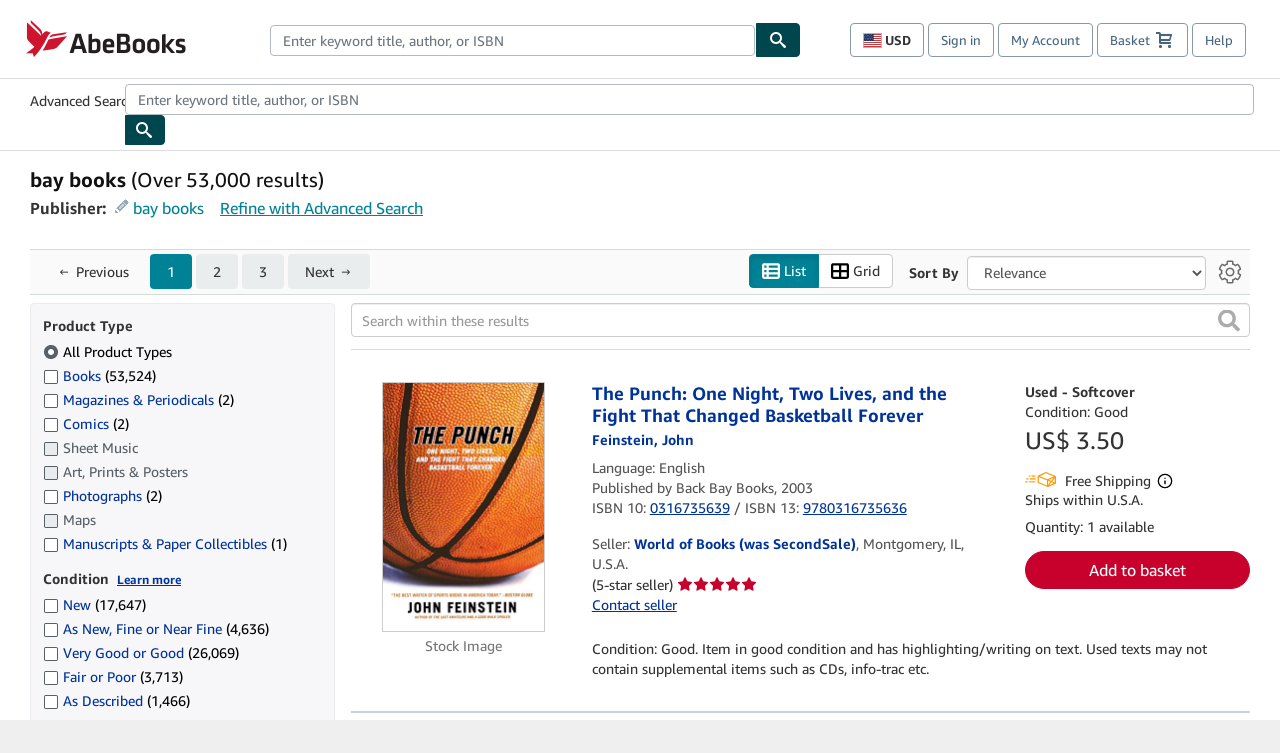

--- FILE ---
content_type: text/html;charset=ISO-8859-1
request_url: https://www.abebooks.com/book-search/publisher/bay-books/
body_size: 45164
content:












    


<!DOCTYPE html>



<html    lang="en" dir="ltr" >
<head>
      
    
   
      
  <script >
    window["abebooks"] = window["abebooks"] || {};
    window["abeDomain"] = "https://www.abebooks.com";
    window["abeCDN"] = "//assets.prod.abebookscdn.com";
    window["abeLang"] = {locale: "com", lang: "en"};     window["basketAction"] = "d";     window["basketCount"] = "";         window["responsiveConf"] = {isResponsive: true, isStaticPage: false, host: "www.abebooks.com", url: "http://www.abebooks.com" + window.location.pathname};     window["timerPix"] = {       layout: "r",
      isMobile: "false",
      template: "SearchResults"
    }
  </script>

          

  <meta http-equiv="X-UA-Compatible" content="IE=edge,chrome=1"/>

  
     <script defer data-test-id="script-react" src="//assets.prod.abebookscdn.com/cdn/com/scripts/vendor/react18.bundle-8d00f21452.js"></script> <script  data-test-id="script-utils" src="//assets.prod.abebookscdn.com/cdn/com/scripts/combined/global-utils-b4417df8ba.js" ></script> <script defer data-test-id="script-analytics" src="//assets.prod.abebookscdn.com/cdn/com/scripts/digitaldata/analytics-c1d3ad1b5d.js" ></script> <script defer data-test-id="script-csa" src="//assets.prod.abebookscdn.com/cdn/com/scripts/combined/csa-init-22969366b8.js" ></script> <script defer data-test-id="script-base" src="//assets.prod.abebookscdn.com/cdn/com/scripts/combined/global-base.v2-aeeab05675.js" ></script> <script defer data-test-id="script-toggle" src="//assets.prod.abebookscdn.com/cdn/com/scripts/sitenavtoggle-9d4860c3e6.js" ></script> <script defer data-test-id="script-ie" src="//assets.prod.abebookscdn.com/cdn/com/scripts/vendor/ie-polyfill.bundle-59bcc8a001.js" ></script> <script defer data-test-id="script-search-suggest" src="//assets.prod.abebookscdn.com/cdn/com/scripts/components/searchautosuggest-9767711146.js" charset="UTF-8" ></script> <script defer data-test-id="script-eventbus" src="//assets.prod.abebookscdn.com/cdn/com/scripts/components/eventbus-b8c3c7147a.js" charset="UTF-8" ></script> <script defer data-test-id="script-bootstrap-native" src="//assets.prod.abebookscdn.com/cdn/com/scripts/bootstrap.native-3811030f3d.js" charset="UTF-8" ></script> <script defer data-test-id="script-change-currency-modal" src="//assets.prod.abebookscdn.com/cdn/com/scripts/components/changecurrencymodalv2-1f6d1df105.js" charset="UTF-8" ></script>  <style data-test-id="global-css-inline"> hr{display:block;border:0;border-top:1px solid #ccc;padding:0}abbr,address,article,aside,audio,b,blockquote,body,body div,caption,cite,code,dd,del,details,dfn,dl,dt,em,fieldset,figure,footer,form,h1,h2,h3,h4,h5,h6,header,html,i,iframe,img,ins,kbd,label,legend,li,mark,menu,nav,object,ol,p,pre,q,samp,section,small,span,strong,sub,summary,sup,time,ul,var,video{margin:0;padding:0;border:0;vertical-align:baseline}article,aside,details,figure,footer,header,nav,section,summary{display:block}a{margin:0;padding:0;vertical-align:baseline;background:0 0;text-decoration:none}blockquote,q{quotes:none}blockquote:after,blockquote:before,q{margin-bottom:25px}q:after,q:before{content:""}html.mobile{-webkit-text-size-adjust:100%;-ms-text-size-adjust:100%}embed,img,object{max-width:100%}button,input,select,textarea{margin:0}input[type=number]::-webkit-inner-spin-button,input[type=number]::-webkit-outer-spin-button{-webkit-appearance:none;margin:0}input[type=number]{-moz-appearance:textfield}@font-face{font-family:"Amazon Ember";font-display:swap;font-style:normal;font-weight:400;src:url(//assets.prod.abebookscdn.com/cdn/shared/fonts/ember/AmazonEmber_W_Rg.woff2) format("woff2"),url(//assets.prod.abebookscdn.com/cdn/shared/fonts/ember/AmazonEmber_W_Rg.woff) format("woff")}@font-face{font-family:"Amazon Ember";font-display:swap;font-style:normal;font-weight:700;src:url(//assets.prod.abebookscdn.com/cdn/shared/fonts/ember/AmazonEmber_W_Bd.woff2) format("woff2"),url(//assets.prod.abebookscdn.com/cdn/shared/fonts/ember/AmazonEmber_W_Bd.woff) format("woff")}@font-face{font-family:"Amazon Ember";font-display:swap;font-style:italic;font-weight:400;src:url(//assets.prod.abebookscdn.com/cdn/shared/fonts/ember/AmazonEmber_W_RgIt.woff2) format("woff2"),url(//assets.prod.abebookscdn.com/cdn/shared/fonts/ember/AmazonEmber_W_RgIt.woff) format("woff")}@font-face{font-family:"Bookerly Regular";font-display:swap;font-style:normal;font-weight:400;src:url(//assets.prod.abebookscdn.com/cdn/shared/fonts/ember/BookerlyLCD_W_Rg.woff2) format("woff2"),url(//assets.prod.abebookscdn.com/cdn/shared/fonts/ember/BookerlyLCD_W_Rg.woff) format("woff")}body{background:#efefef;color:#333!important;font-family:"Amazon Ember","Helvetica Neue",Helvetica,Arial,sans-serif;font-size:14px;line-height:1.428;letter-spacing:0;word-spacing:0;margin:0;padding:0;-webkit-text-size-adjust:100%}#a-page,#main-1{background:#fff}input{font-family:inherit}a:visited{color:#74008c}a:link{color:#039}a:hover{color:#039;text-decoration:underline}a:active{color:#c7002c}a.linkLike{cursor:pointer;color:#039}ol,ul{margin-top:0;margin-bottom:10px;padding-left:10px}ol ol,ol ul,ul ol,ul ul{margin-bottom:0}ol{list-style:decimal;margin-left:10px;padding-left:10px}li{margin-bottom:5px}p{line-height:1.45em;margin:0 0 1em}textarea{background:#fff}ol a,ul a{text-decoration:none}img{border:0}.h1,.h2,.h3,.h4,.h5,.h6,h1,h2,h3,h4,h5,h6{font-family:"Amazon Ember","Helvetica Neue",Helvetica,Arial,sans-serif;font-weight:700;line-height:1.25;color:inherit;margin-top:15px;margin-bottom:10px}.h1 .small,.h1 small,.h2 .small,.h2 small,.h3 .small,.h3 small,.h4 .small,.h4 small,.h5 .small,.h5 small,.h6 .small,.h6 small,h1 .small,h1 small,h2 .small,h2 small,h3 .small,h3 small,h4 .small,h4 small,h5 .small,h5 small,h6 .small,h6 small{font-weight:400;line-height:1;color:#697576}h1{color:#111;font-family:"Bookerly Regular","Helvetica Neue",Helvetica,Arial,sans-serif;font-size:20px;line-height:1.25;font-weight:400}h2{color:#222;font-size:18px;line-height:1.25;padding-bottom:4px}h3{color:#333;font-size:14px;margin-bottom:8px;margin-top:5px}h4{color:#333;font-size:14px;margin-bottom:8px;margin-top:8px}h5,h6{margin-bottom:5px;margin-top:5px}.h1 .small,.h1 small,.h2 .small,.h2 small,.h3 .small,.h3 small,h1 .small,h1 small,h2 .small,h2 small,h3 .small,h3 small{font-size:85%}.h4 .small,.h4 small,.h5 .small,.h5 small,.h6 .small,.h6 small,h4 .small,h4 small,h5 .small,h5 small,h6 .small,h6 small{font-size:75%}#logo{background-repeat:no-repeat;display:block;float:left;height:40px;overflow:hidden;white-space:nowrap;width:250px}.locale-com #logo{background-image:url(/cdn/shared/images/common/logos/abebooks-logo-com.png)}.locale-uk #logo{background-image:url(/cdn/shared/images/common/logos/abebooks-logo-uk.png)}.locale-de #logo{background-image:url(/cdn/shared/images/common/logos/abebooks-logo-de.png)}.locale-fr #logo{background-image:url(/cdn/shared/images/common/logos/abebooks-logo-fr.png)}.locale-it #logo{background-image:url(/cdn/shared/images/common/logos/abebooks-logo-it.png)}.locale-es #logo{background-image:url(/cdn/shared/images/common/logos/abebooks-logo-es.png)}.locale-zvab #logo{background-image:url(/cdn/shared/images/common/logos/zvab-logo.png)}@media screen and (max-width:875px){#logo{background-size:auto 28px;height:32px;max-width:320px;width:164px}}.cf:after,.cf:before,.clearfix:after,.clearfix:before{content:"";display:table}.cf:after,.clearfix:after{clear:both}.cf,.clearfix{zoom:1}.hidden{display:none!important;visibility:hidden!important}.invisible{visibility:hidden}.hide{display:none}.show{display:block!important}.pull-right,.right{float:right!important}.left,.pull-left{float:left!important}.block{display:block!important}.inline{display:inline!important}.inline-block{display:inline-block!important}.center-block{display:block;margin-left:auto;margin-right:auto}.clear-all{clear:both}.visible-xs-block{display:none!important}#container,#wrapper{position:relative;margin:0 auto}#container{background:#fff}.lg-centered{max-width:700px;margin:0 auto}.liquid-left,.liquid-right{display:flex;flex-flow:row}.liquid-fluid-col,.liquid-fluid-col-clean,.liquid-fluid-col-min{flex:1}.liquid-left .liquid-static-col{float:left}.liquid-left .liquid-fluid-col{border-left:1px solid #c1c1c1;box-shadow:inset 4px 0 5px -5px #c1c1c1}.liquid-right .liquid-static-col{float:right}.liquid-right .liquid-fluid-col{border-right:1px solid #c1c1c1;box-shadow:inset -4px 0 5px -5px #c1c1c1}.liquid-static-col{word-wrap:break-word}.liquid-fluid-col,.liquid-fluid-col-clean,.liquid-fluid-col-min{width:auto;overflow:hidden}.liquid-fluid-col,.liquid-fluid-col-clean{padding-left:20px;padding-right:20px}@media screen and (max-width:768px){.liquid-left,.liquid-right{display:block}.liquid-static-col{float:none!important;width:inherit!important}.liquid-fluid-col{overflow:visible!important;border:none!important;box-shadow:none!important}}#abe-header{background:none repeat scroll 0 0 #fff;padding:2px 0 0}.top-nav{padding:16px 5px}.top-nav .wrapper{max-width:1240px;margin:0 auto}.abenav-belt{display:flex;align-items:center}.abenav-belt-left{flex:none}.abenav-belt-fill{flex:auto}.abenav-belt-right{flex:none}ul#account-nav,ul#global-nav-links{list-style:none;margin:0;padding:0 10px}ul#account-nav li,ul#global-nav-links li{display:inline-block;margin:0}#account-nav{margin-right:0;text-align:right}#account-nav a,#account-nav button{border:1px solid #8799a9;background:0 0;font-family:inherit;border-radius:4px;color:#47667e;font-size:13px;font-weight:400;margin-right:4px;padding:8px 12px;position:relative;text-decoration:none;cursor:pointer;line-height:normal}#account-nav a:hover,#account-nav button:hover{border-color:#3d464e}#abe_prefs.loading{visibility:hidden}#abe_prefs.loaded #abe_prefs_curr,#abe_prefs.loaded #abe_prefs_shipdest{visibility:visible}#abe_prefs #abe_prefs_curr,#abe_prefs #abe_prefs_shipdest{visibility:hidden;display:inline-block}#abe_prefs #abe_prefs_curr{min-width:3.25ch;text-align:right;font-weight:700;color:#333}#abe_prefs #abe_prefs_shipdest{background-size:cover;background-position:50%;position:relative;display:inline-block;border:1px solid #aab7b8;margin:-1;box-sizing:content-box;width:1.333333em;line-height:1em}#abe_prefs #abe_prefs_shipdest::before{content:"\00A0"}#main{padding:0 10px 25px}.sr-only{position:absolute;width:1px;height:1px;margin:-1px;padding:0;overflow:hidden;clip:rect(0,0,0,0);border:0}#basket{padding-right:10px;position:relative;white-space:nowrap}#basket>.basket-icon{background-image:url(/cdn/shared/images/header/abe-sprite.png);background-position:-5px -223px;padding:1px 10px;margin-left:2px}@media not all,(min-resolution:192dpi){#basket>.basket-icon{background-image:url(/cdn/shared/images/header/basket.png);background-position:center center;background-repeat:no-repeat}}.bs-count{color:#fff;background-color:#c7002c;border-radius:4px;font-size:11px;position:absolute;top:-12px;right:-2px;display:inline-block;min-width:19px;line-height:1;vertical-align:middle;text-align:center;white-space:nowrap;padding:4px;box-shadow:1px 1px 3px rgba(1,1,1,.38);box-sizing:border-box}#main-navigation{border-bottom:1px solid #ddd;border-top:1px solid #ddd}#main-navigation .nav-wrapper{margin:0 auto;max-width:1240px}#global-nav-links{display:flex;justify-content:space-between;padding:0 10px}#global-nav-links a,#global-nav-links li{flex:none;font-size:14px;font-weight:500;color:#333;padding:12px 0 8px 0;text-decoration:none;margin-bottom:3px}#global-nav-links a:hover,#global-nav-links li:hover{color:#333;box-shadow:0 4px 0 #595959;transition:.25s ease-in-out}.mobile-close{border:medium none;cursor:pointer;font-size:12px;font-weight:400!important;padding:10px;text-align:center;text-transform:uppercase}#mobile-menu{display:none;background:0 0;border:none;height:30px;margin:5px 0 0 5px;padding:0 8px 0 5px;clear:left;cursor:pointer;float:left;color:inherit}#mobile-menu .icon-bar{background-color:#333;display:block;width:16px;height:2px;position:relative;top:8px;left:2px}#mobile-menu .icon-bar+.icon-bar{margin-top:2px}#mobile-menu .toggle-text{font-size:14px;padding:7px 8px 7px 22px;position:relative;top:-5px}.wrapper{width:100%;max-width:1240px;margin:0 auto}.abe-content{background-color:#fff;overflow:auto;width:100%;min-width:320px;max-width:1240px;margin:0 auto;-webkit-font-smoothing:antialiased;-moz-osx-font-smoothing:grayscale}#wrapper{background-color:#fff;width:100%;position:relative;margin:0 auto}#pageHeader{margin-bottom:16px}#pageHeader>h1{padding-left:10px!important}@media screen and (max-width:875px){.abenav-slideout{height:0;overflow:hidden}.abenav-slideout.toggled-on{border-bottom:1px solid #ddd;position:relative;z-index:999;height:auto}.top-nav{padding:10px 5px}#global-nav-links{flex-direction:column}.mobile-close{cursor:pointer}#abe-header .hidden-xs{display:none!important}#abe-header .visible-xs-block{display:block!important}#nav-mobile-search{display:inline!important}#abe-header{padding-top:0}#global-nav-links>a,#global-nav-links>li{padding:8px}#abe_prefs{font-size:12px!important;margin-right:3px;padding:6px!important;float:left;width:auto;border:none!important}#account-nav{font-size:12px;height:35px;display:block;padding:0;position:absolute;right:0;top:0;margin:16px 8px 0 0}#account-nav a{font-size:12px!important;margin-right:3px;padding:4px 8px!important;float:left;width:auto}#account-nav #basket{padding-right:2px;padding-left:4px!important}#account-nav #basket .deftext{display:none;padding-left:1px}#main-navigation{background-color:#fafafa;padding-right:6px}#main-navigation .nav-wrapper{background-color:#fafafa;margin-top:4px}#main-navigation a:hover{background-color:#eaeded;text-decoration:none;box-shadow:none}.to-top{background:rgba(0,0,0,0) url(/cdn/shared/images/header/to-top-arrow.png) no-repeat scroll center top;color:#333;display:block;font-size:10px;padding:17px 0 10px;text-align:center;text-transform:uppercase}.nav-bar{clear:both}#mobile-menu{display:block}ul#account-nav{margin:16px 8px 0 0}}@media (max-width:767px){.mobile #abe-header .hidden-xs{display:none!important}}@media (width > 875px){.locale-com #account-nav,.locale-uk #account-nav{min-width:350px}.locale-com #account-nav.--shopping-prefs,.locale-uk #account-nav.--shopping-prefs{min-width:430px}.locale-de #account-nav,.locale-zvab #account-nav{min-width:375px}.locale-de #account-nav.--shopping-prefs,.locale-zvab #account-nav.--shopping-prefs{min-width:455px}.locale-es #account-nav{min-width:379px}.locale-es #account-nav.--shopping-prefs{min-width:459px}.locale-it #account-nav{min-width:359px}.locale-it #account-nav.--shopping-prefs{min-width:439px}.locale-fr #account-nav{min-width:415px}.locale-fr #account-nav.--shopping-prefs{min-width:495px}}#header-searchbox-form{margin:0}.gnav-searchbox{padding:5px 40px 5px 0}.gnav-searchbox .gnav-searchbox-right{align-items:center;display:flex;float:right;width:auto}.gnav-searchbox .gnav-searchbox-left{align-items:center;display:flex;position:relative}.gnav-searchbox .gnav-searchbox-label{font-weight:400;margin-bottom:0}.gnav-searchbox .gnav-searchbox-field{flex:1;position:relative}.gnav-searchbox .gnav-searchbox-button{background:url(/cdn/shared/images/header/search.png) no-repeat center #00464f;border:1px solid #00464f;border-top-right-radius:4px;border-bottom-right-radius:4px;color:#fff;cursor:pointer;font-size:14px;height:34px;vertical-align:middle;width:44px}.gnav-searchbox .gnav-searchbox-button span{display:none}.gnav-searchbox .gnav-searchbox-options{border:1px solid #999;border-radius:4px;font-size:13px;height:34px;margin-right:3px}.gnav-searchbox .gnav-searchbox-input{border:1px solid #999;border-radius:4px 0 0 4px;box-sizing:border-box;height:34px;font-size:13px;font-family:inherit;padding:6px 35px 6px 12px;width:100%}.gnav-searchbox .gnav-searchbox-input[type=search]::-ms-clear{display:none}.gnav-searchbox .gnav-searchbox-input[type=search]::-webkit-search-cancel-button,.gnav-searchbox .gnav-searchbox-input[type=search]::-webkit-search-decoration,.gnav-searchbox .gnav-searchbox-input[type=search]::-webkit-search-results-button,.gnav-searchbox .gnav-searchbox-input[type=search]::-webkit-search-results-decoration{display:none}.gnav-searchbox .gnav-searchbox-advanced{font-weight:400;margin-left:10px;text-decoration:none}.gnav-searchbox-container-m{float:right;width:calc(100% - 100px)}.gnav-searchbox-m{padding:5px;display:flex;position:relative}.gnav-searchbox-m .gnav-searchbox-left-m{flex:1 0}.gnav-searchbox-m .gnav-searchbox-right-m{flex:0 0}.gnav-searchbox-m .gnav-searchbox-input-m{border:1px solid #999;border-radius:4px 0 0 4px;box-sizing:border-box;height:30px;font-size:13px;padding:6px 19px 6px 8px;width:100%}.gnav-searchbox-m .gnav-searchbox-input-m[type=search]::-ms-clear{display:none}.gnav-searchbox-m .gnav-searchbox-input-m[type=search]::-webkit-search-cancel-button,.gnav-searchbox-m .gnav-searchbox-input-m[type=search]::-webkit-search-decoration,.gnav-searchbox-m .gnav-searchbox-input-m[type=search]::-webkit-search-results-button,.gnav-searchbox-m .gnav-searchbox-input-m[type=search]::-webkit-search-results-decoration{display:none}.gnav-searchbox-m .gnav-searchbox-button-m{background:url(/cdn/shared/images/header/search.png) no-repeat 10px 6px #00464f;border:1px solid #00464f;border-top-right-radius:4px;border-bottom-right-radius:4px;font-size:13px;color:#fff;cursor:pointer;height:30px;vertical-align:middle;width:40px}.gnav-searchbox-m .gnav-searchbox-button-m span{display:none}.far{font-weight:900;-moz-osx-font-smoothing:grayscale;-webkit-font-smoothing:antialiased;display:inline-block;font-style:normal;font-variant:normal;text-rendering:auto;line-height:1}.fa-times:before{content:"\2715"}@media (width <= 875px){#header-searchbox-form{display:none}}@media (width > 875px){.gnav-searchbox-container-m{display:none}}.nst-component .nst-content{box-sizing:border-box;overflow:hidden;-webkit-transition:max-height ease-out .2s;transition:max-height ease-out .2s;padding-top:0;padding-bottom:0}.nst-component .nst-content>.s-toggle{-webkit-transition:-webkit-transform .2s;transition:-webkit-transform .2s;transition:transform .2s;transition:transform .2s,-webkit-transform .2s}.nst-component.nst-is-expanding .nst-content{-webkit-transform:translateY(-10px);transform:translateY(-10px)}.nst-component.nst-is-expanding .nst-content>.s-toggle{-webkit-transform:translateY(10px);transform:translateY(10px)}.nst-component.nst-is-expanded .nst-content>.s-toggle{-webkit-transition:none;transition:none}.nst-component.nst-is-collapsing .nst-content>.s-toggle{-webkit-transform:translateY(-10px);transform:translateY(-10px)}.nst-component.nst-is-collapsed .nst-content{display:none}.nst-fix-safari-bug{-webkit-transition:none!important;transition:none!important}#breadcrumbs{margin:12px 0 16px}#breadcrumb-trail>a,.breadcrumb{white-space:nowrap;overflow:hidden;text-overflow:ellipsis;vertical-align:middle;display:inline-block;font-size:.875rem}.breadcrumb+.breadcrumb:before{content:"";background-image:url("data:image/svg+xml,%3csvg width='6' height='10' xmlns='http://www.w3.org/2000/svg'%3e%3cpath d='M1 9l4-4-4-4' stroke='%23B1BAC3' stroke-width='2' fill='none' fill-rule='evenodd' stroke-linecap='round' stroke-linejoin='round'/%3e%3c/svg%3e");background-position:center center;background-repeat:no-repeat;width:24px;height:10px;display:inline-block}.breadcrumb-long{max-width:500px}@media screen and (max-width:1100px){.breadcrumb-long{max-width:400px}}@media screen and (max-width:980px){.breadcrumb-long{max-width:250px}}@media screen and (max-width:920px){.breadcrumb-long{max-width:225px}}@media screen and (max-width:880px){.breadcrumb-long{max-width:200px}}@media screen and (max-width:845px){.breadcrumb-long{max-width:175px}}@media screen and (max-width:810px){.breadcrumb-long{max-width:155px}}@media screen and (max-width:767px){.breadcrumb-long{max-width:290px}}@media screen and (max-width:650px){.breadcrumb-long{max-width:185px}}@media screen and (max-width:495px){.breadcrumb-long{max-width:90px}}.breadcrumb-short{max-width:145px}@media screen and (max-width:810px){.breadcrumb-short{max-width:135px}}@media screen and (max-width:767px){.breadcrumb-short{max-width:145px}}@media screen and (max-width:650px){.breadcrumb-short{max-width:95px}}@media screen and (max-width:495px){.breadcrumb-short{max-width:48px}}iframe.breadcrumbs{height:57px}.skip-link{position:absolute;z-index:-1000;border:5px solid #fff}.skip-link:active,.skip-link:focus{background-color:#fff;margin-top:10px;margin-left:10px;z-index:1000;text-decoration:underline}.abe-auto-suggest-container{position:relative;width:100%}.abe-auto-suggest-container .react-autosuggest__container{position:relative}.abe-auto-suggest-container .react-autosuggest__input{display:block;width:100%;height:34px;padding:6px 28px 6px 12px;font-size:14px;line-height:1.42857;color:#555;background-color:#fff;background-image:none;border:1px solid #ccc;border-radius:4px;-webkit-box-shadow:inset 0 1px 1px rgba(0,0,0,.075);box-shadow:inset 0 1px 1px rgba(0,0,0,.075);-webkit-transition:border-color ease-in-out .15s,box-shadow ease-in-out .15s;-o-transition:border-color ease-in-out .15s,box-shadow ease-in-out .15s;transition:border-color ease-in-out .15s,box-shadow ease-in-out .15s}.abe-auto-suggest-container .react-autosuggest__input:focus{outline:2px solid #0085b3}.abe-auto-suggest-container .react-autosuggest__input::-moz-placeholder{color:#999;opacity:1}.abe-auto-suggest-container .react-autosuggest__input:-ms-input-placeholder{color:#999}.abe-auto-suggest-container .react-autosuggest__input::-webkit-input-placeholder{color:#999}.abe-auto-suggest-container .react-autosuggest__input::-ms-clear{display:none}.abe-auto-suggest-container .react-autosuggest__input::-webkit-search-cancel-button{display:none}.abe-auto-suggest-container .react-autosuggest__input--open{border-bottom-left-radius:0;border-bottom-right-radius:0}.abe-auto-suggest-container .react-autosuggest__input[disabled]{background-color:#eee}.abe-auto-suggest-container .react-autosuggest__suggestions-container{display:none}.abe-auto-suggest-container .react-autosuggest__suggestions-container--open{display:block;position:absolute;width:100%;border:1px solid #ccc;background-color:#fff;border-bottom-left-radius:4px;border-bottom-right-radius:4px;max-height:400px;overflow-y:auto;z-index:10000}.abe-auto-suggest-container .react-autosuggest__suggestions-list{margin:0;padding:0;list-style-type:none}.abe-auto-suggest-container .react-autosuggest__suggestion{cursor:pointer;font-size:15px;margin-bottom:0;padding:5px 0 10px 10px}.abe-auto-suggest-container .react-autosuggest__suggestion--highlighted{background-color:#eaeded}.abe-auto-suggest-container .react-autosuggest__clear{color:#555;cursor:pointer;font-size:15px;border:0;background:0 0;padding:8px;position:absolute}@media screen and (width > 875px){.abe-auto-suggest-container .react-autosuggest__clear{right:5px;top:0}}@media screen and (width <= 875px){.abe-auto-suggest-container .react-autosuggest__clear{right:0;top:-1px}}.close{float:right;font-size:21px;font-weight:700;line-height:1;color:#000;text-shadow:0 1px 0 #fff;opacity:.2}.close:focus,.close:hover{color:#000;text-decoration:none;cursor:pointer;opacity:.5}button.close{padding:0;cursor:pointer;background:0 0;border:0;-webkit-appearance:none}body.modal-open{overflow:hidden}.modal-backdrop{position:fixed;top:0;right:0;bottom:0;left:0;z-index:1040;background-color:#000;opacity:.5}.change-shopping-preferences-modal{display:none;overflow:auto;overflow-y:scroll;position:fixed;top:0;right:0;bottom:0;left:0;z-index:1050;-webkit-overflow-scrolling:touch;outline:0;padding:10px}.change-shopping-preferences-modal.show{display:block}.change-shopping-preferences-modal .modal-dialog{position:relative;width:auto;margin:10px;max-width:600px}.change-shopping-preferences-modal .modal-content{background-color:#fff;border-radius:6px;-webkit-box-shadow:0 3px 9px rgba(0,0,0,.5);box-shadow:0 3px 9px rgba(0,0,0,.5);background-clip:padding-box;outline:0;top:100px;position:static;display:flex;flex-direction:column;max-height:calc(100vh - 60px)}@media (max-width:767px){.change-shopping-preferences-modal .modal-content{border:none;border-radius:2px}}.change-shopping-preferences-modal .modal-header{padding:15px;border-bottom:1px solid #e5e5e5;min-height:16.428571429px;flex:0 0 auto}.change-shopping-preferences-modal .modal-header .close{margin-top:-2px}.change-shopping-preferences-modal .modal-title{margin:0;line-height:1.428571429}.change-shopping-preferences-modal .modal-body{position:relative;padding:15px;flex:1;overflow:auto}@media (min-width:768px){.change-shopping-preferences-modal .modal-dialog{width:600px;margin:30px auto}.change-shopping-preferences-modal .modal-content{-webkit-box-shadow:0 5px 15px rgba(0,0,0,.5);box-shadow:0 5px 15px rgba(0,0,0,.5)}}.change-shopping-preferences-modal .description{color:#333;font-size:1em;margin-bottom:8px}.change-shopping-preferences-modal .currency-help-link{color:#039}.change-shopping-preferences-modal .form-group{visibility:hidden;padding-inline:8px;display:flex;flex-flow:column nowrap;gap:8px}.change-shopping-preferences-modal .form-group label{font-weight:400}.change-shopping-preferences-modal .form-group .--hidden{display:none}.change-shopping-preferences-modal .selector-container .currency-selector,.change-shopping-preferences-modal .selector-container .shipping-destination-selector{cursor:pointer}.change-shopping-preferences-modal .non-supported-currency-warning{background-color:#efefef;display:inline-flex;align-items:start;padding:16px;border:1px solid #b1bac3;border-radius:4px;margin-bottom:16px}.change-shopping-preferences-modal .non-supported-currency-warning .currency-message-icon{width:24px;height:24px;margin-right:16px;flex:0 0 auto}.change-shopping-preferences-modal .non-supported-currency-warning .currency-warning-text{margin:0}.change-shopping-preferences-modal .disclaimer{font-size:.875em;display:inline-flex;gap:8px;align-items:start;margin-bottom:8px}.change-shopping-preferences-modal .disclaimer .disclaimer-text{margin:0}.change-shopping-preferences-modal .disclaimer .disclaimer-icon{display:none;background-repeat:no-repeat;width:16px;height:16px;margin-top:2px;flex:0 0 auto}.change-shopping-preferences-modal .modal-body-overlay{visibility:visible;position:absolute;inset:16px 8px;background:#f1f1f1;border-radius:4px;display:flex;flex-flow:column nowrap;justify-content:center;align-items:center}.change-shopping-preferences-modal .modal-body-overlay .modal-loading-status{display:flex;flex-flow:row nowrap;align-items:center;gap:8px}@media (min-width:480px){.change-shopping-preferences-modal .disclaimer,.change-shopping-preferences-modal .selector-container{margin-inline-end:32px}}@media (min-width:480px){.change-shopping-preferences-modal .selector-container{max-width:380px}}.change-shopping-preferences-modal #shopping-preferences-error-alert{display:none;margin:0 0 16px 0}.change-shopping-preferences-modal #shopping-preferences-overlay-saved-message,.change-shopping-preferences-modal #shopping-preferences-overlay-saving-message{display:none;margin:0}.change-shopping-preferences-modal #shopping-preferences-overlay-initializing-message{display:block;margin:0}.change-shopping-preferences-modal #shopping-preferences-overlay-loading-icon,.change-shopping-preferences-modal #shopping-preferences-overlay-saved-icon{width:24px}.change-shopping-preferences-modal #shopping-preferences-overlay-saved-icon{display:none}.change-shopping-preferences-modal .modal-btn{font-family:"Amazon Ember","Helvetica Neue",Helvetica,Arial,sans-serif;font-size:1rem;font-weight:400;line-height:1.5rem;text-align:inherit;appearance:none;margin-block:0;margin-inline:0;cursor:pointer;display:inline-flex;flex-direction:row;align-items:center;justify-content:center;box-sizing:border-box;outline:0;height:40px;padding:0 16px;transition:color .1s ease 0s,background-color .1s ease 0s,border-color .1s ease 0s;border-radius:22px;white-space:nowrap;position:relative;z-index:0}.change-shopping-preferences-modal .modal-btn:focus{outline-offset:2px;outline:2px solid #008296}.change-shopping-preferences-modal .modal-btn{font-size:1em;border-radius:4px;width:120px;height:36px}.change-shopping-preferences-modal .cancel-btn{border:1px solid #c9d4d7}.change-shopping-preferences-modal .cancel-btn:active,.change-shopping-preferences-modal .cancel-btn:hover{background-color:#b1bac3}.change-shopping-preferences-modal .save-btn{margin-left:8px;color:#fff;background-color:#008296;border:0}.change-shopping-preferences-modal .save-btn:active,.change-shopping-preferences-modal .save-btn:hover{background-color:#004f6c}.change-shopping-preferences-modal .modal-footer{padding:15px;text-align:right;border-top:1px solid #e5e5e5;flex:0 0 auto}.change-shopping-preferences-modal .modal-footer:after,.change-shopping-preferences-modal .modal-footer:before{content:" ";display:table}.change-shopping-preferences-modal .modal-footer:after{clear:both}.change-shopping-preferences-modal .modal-footer .btn+.btn{margin-bottom:0;margin-left:5px}.change-shopping-preferences-modal .modal-footer .btn-group .btn+.btn{margin-left:-1px}.change-shopping-preferences-modal .modal-footer .btn-block+.btn-block{margin-left:0}.change-shopping-preferences-modal.--error .modal-body-overlay,.change-shopping-preferences-modal.--initialized .modal-body-overlay{visibility:hidden}.change-shopping-preferences-modal.--error .form-group,.change-shopping-preferences-modal.--initialized .form-group{visibility:visible}.change-shopping-preferences-modal.--saved .modal-body-overlay,.change-shopping-preferences-modal.--saving .modal-body-overlay{visibility:visible}.change-shopping-preferences-modal.--saved .form-group,.change-shopping-preferences-modal.--saving .form-group{visibility:hidden}.change-shopping-preferences-modal.--saved #shopping-preferences-overlay-loading-icon,.change-shopping-preferences-modal.--saving #shopping-preferences-overlay-loading-icon{display:none}.change-shopping-preferences-modal.--error #shopping-preferences-overlay-initializing-message,.change-shopping-preferences-modal.--initialized #shopping-preferences-overlay-initializing-message,.change-shopping-preferences-modal.--saved #shopping-preferences-overlay-initializing-message,.change-shopping-preferences-modal.--saving #shopping-preferences-overlay-initializing-message{display:none}.change-shopping-preferences-modal.--error #shopping-preferences-error-alert{display:block}.change-shopping-preferences-modal.--saving #shopping-preferences-overlay-loading-icon,.change-shopping-preferences-modal.--saving #shopping-preferences-overlay-saving-message{display:block}.change-shopping-preferences-modal.--saving .modal-footer button,.change-shopping-preferences-modal.--saving .modal-header button{pointer-events:none}.change-shopping-preferences-modal.--saving .modal-footer button{opacity:.5}.change-shopping-preferences-modal.--saved #shopping-preferences-overlay-saved-icon,.change-shopping-preferences-modal.--saved #shopping-preferences-overlay-saved-message{display:block}.change-shopping-preferences-modal.--saved .modal-footer .save-btn{pointer-events:none;opacity:.5}.shopping-preferences-modal-trigger{padding:0;cursor:pointer;border-top:0;border-left:0;border-right:0}.shopping-preferences-modal-trigger.mrdn-link-tertiary{border-color:unset}#shopping-preferences-non-supported-currency-optgroup.--disabled{display:none}#shopping-preferences-non-supported-currency-optgroup.--disabled option{display:none}.form-control{display:block;width:100%;padding:6px 12px;font-size:14px;line-height:1.428571429;color:rgb(85.425,85.425,85.425);background-color:#fff;background-image:none;border:1px solid #ccc;border-radius:4px;transition:border-color ease-in-out .15s,box-shadow ease-in-out .15s;height:34px}.form-control:focus{outline:2px solid #0085b3}.form-control{-webkit-box-shadow:inset 0 1px 1px rgba(0,0,0,.075);box-shadow:inset 0 1px 1px rgba(0,0,0,.075)}.form-control::-moz-placeholder{color:#999;opacity:1}.form-control:-ms-input-placeholder{color:#999}.form-control::-webkit-input-placeholder{color:#999}.form-control[disabled],.form-control[readonly],fieldset[disabled] .form-control{cursor:not-allowed;background-color:rgb(238.425,238.425,238.425);opacity:1}.deprecation{background-color:#ffb952;font-size:16px;padding:16px 0}.deprecation>.wrapper{padding-left:62px;background:url(/cdn/shared/images/Shared/css/ie11.svg) top left no-repeat}.deprecation>.wrapper>p{margin:0}.deprecation>.wrapper>p>span{display:block}@media screen and (max-width:875px){.deprecation{padding:12px 10px;font-size:14px}.deprecation>.wrapper{background-size:37px 40px;padding-left:50px}.deprecation>.wrapper>p>span{display:inline}}#notifications{position:fixed;width:320px;bottom:10px;right:10px;z-index:9999999}.msg-body,.msg-title{padding-left:42px;position:relative}.msg-title{font-weight:500;position:relative}.msg-title>p{overflow:hidden;text-overflow:ellipsis;white-space:nowrap;max-width:230px;margin:0;padding-top:10px;padding-bottom:10px}.msg-title+.msg-body-leg>div,.msg-title+.msg-body>div{margin-top:-10px}.msg-body,.msg-body-leg{overflow:hidden;padding-right:10px}.msg-body-leg>div.closed{display:none;visibility:hidden}.msg-body-leg>div.opened{display:block;visibility:visible}.msg-body>div{padding-top:10px;-webkit-transition:-webkit-transform .3s ease;-moz-transition:-moz-transform .3s ease;-ms-transition:-ms-transform .3s ease;transition:transform .3s ease;will-change:transform}.msg-body>div.opened{-webkit-transform:translate(0,0);-moz-transform:translate(0,0);-ms-transform:translate(0,0);transform:translate(0,0)}.msg-body>div.closed{position:absolute;-webkit-transform:translate(0,-100%);-moz-transform:translate(0,-100%);-ms-transform:translate(0,-100%);transform:translate(0,-100%)}.msg-body>p{margin-bottom:5px}.msg-body>p:first-child{padding-top:10px}.msg-more{font-weight:400;font-size:12px;position:absolute;right:10px;top:50%;transform:translateY(-50%);-webkit-transform:translateY(-50%);cursor:pointer}.msg-more:hover{text-decoration:none}.not-container{position:relative;font-size:13px;margin-bottom:5px;background-repeat:no-repeat;background-size:22px 22px;background-position:10px 10px;-webkit-box-shadow:0 0 10px 1px rgba(0,0,0,.2);-moz-box-shadow:0 0 10px 1px rgba(0,0,0,.2);box-shadow:0 0 10px 1px rgba(0,0,0,.2)}.not-container>p{margin:0}.level-warn{background-image:url(/cdn/shared/images/common/icons/icon_warning.png);border:1px solid #d32236;background-color:#fce8f3}.level-info{background-image:url(/cdn/shared/images/common/icons/icon_info.png);border:1px solid #388aab;background-color:#f7fcfc}#abe-gdpr{background:#f5f9fa}#abe-gdpr>div{font-size:13px;line-height:1.25;margin:0 auto;min-width:320px;max-width:1240px;text-align:left;padding:13px 40px 13px 10px;position:relative}.gdpr-close{cursor:pointer;position:absolute;line-height:1;right:10px;top:50%;transform:translateY(-50%);-webkit-transform:translateY(-50%)}#mobileBanner{left:0;position:absolute;top:-40px;font-size:20px;padding:0 10px 10px;width:98%}#mobileBanner .close{font-size:1.25em}.m-portrait{top:-65px!important;font-size:35px!important}.m-portrait .r-toggle:before{width:45px!important;height:45px!important;margin-top:5px!important}.m-portrait #mv-off:before{background-position:0 -45px}.viewport-p{margin-top:75px!important}.m-landscape{top:-50px!important;font-size:25px!important;padding:0 10px!important}.m-landscape .r-toggle:before{width:35px!important;height:35px!important}.m-landscape #mv-off:before{background-position:0 -35px}.viewport-l{margin-top:65px!important}.viewport{margin-top:55px!important}.r-toggle{display:inline-block;font-weight:700;text-decoration:none}#mv-on{color:#039!important;text-decoration:underline}#mv-none{display:none;font-size:.8em;padding-top:5px}#mobileBanner-link{font-family:Arial;font-size:1.3em;font-weight:700;text-decoration:none}.mobileBanner-message{font-family:Arial;font-size:1.3em}#mobileBanner-message-box{margin-top:3px}.mobile-nav-bg{background-color:#40505e;background:linear-gradient(to bottom,#586571,#40505e);border-bottom-color:#33373a;border-top-color:#33373a}.new-here{background:#c9d4d7;width:100%;position:absolute;padding:10px;top:0;left:0}.hero-notification{border:1px solid #b9dde1;background-color:#fafafa;position:relative}.hero-notification::before{content:" ";background-image:url(/cdn/shared/images/common/icons/icon_info.png);background-size:36px 36px;height:36px;width:36px;position:absolute;top:20px;left:20px}.hero-notification>.body{padding:20px 20px 20px 70px}footer{background-color:#f5f9fa;line-height:1.428}#footer-container{font-size:12px}#footer-container{position:relative;margin:0 auto 0 auto;max-width:1240px}#footer-container h4{font-size:14px;line-height:1.428;margin:5px 0 8px;padding:0;text-shadow:none}.footer-col{float:left;margin-right:2.5%;padding-top:5px;width:16%}#footer-abebooks-subs>ul,#footer-companies>ul,.footer-col>ul{margin:0;list-style:none;padding:0}#footer-abebooks-subs>ul>li,#footer-companies>ul>li,.footer-col>ul>li{margin:0 0 5px;list-style:none}#footer-companies-list li{display:inline-block;padding-left:5px;padding-right:5px}#footer-legal{margin:auto;max-width:880px;text-align:center;color:#555;line-height:140%;font-size:12px;padding-bottom:16px}#site-links{margin-bottom:40px;padding-left:90px}#site-links a{color:#47667e;display:block;font-size:12px;padding:5px 0}#footer-companies{margin-top:35px;text-align:center}#footer-companies a{color:#47667e;padding:0 12px}#footer-abebooks-subs{margin:10px 0 30px 0;text-align:center}#footer-abebooks-subs a{color:#47667e}#footer-abebooks-subs span{color:#555!important;font-size:12px}@media screen and (max-width:1125px){#footer-container{width:inherit}}#mobile-footer-companies{display:none}.footer-site-toggle{display:none}.desc-block{color:#8c8c8c!important;display:block;font-size:11px;padding-left:0}#footer-abebooks-subs,#footer-companies{display:block}a.to-top{color:#333;display:block;font-size:14px;padding:30px 0 10px;text-align:center;background:transparent no-repeat scroll center top url(/cdn/shared/images/header/to-top-arrow.png);background-position:50% 15px;margin:0 0 15px}@media screen and (max-width:875px){.to-top{font-size:12px}.footer-site-toggle{display:block;margin-bottom:10px;margin-top:5px;text-align:center}.footer-logo{display:none}.search-entry{clear:left}#mobile-footer{display:block!important;width:100%!important}#site-links{border:1px solid #ddd;border-radius:4px;margin-bottom:10px!important;padding-left:0!important}#site-links div{float:none;width:100%}#site-links h4{background:url(/cdn/shared/images/header/footer-toggle-down.png) right 10px top -1px no-repeat scroll transparent;border-bottom:1px solid #ddd;color:#039;font-size:12px!important;font-weight:700;margin-bottom:0!important;padding:0 5px 10px 15px!important;position:relative}#site-links h4.active{background:url(/cdn/shared/images/header/footer-toggle-up.png) right 10px top -1px no-repeat scroll transparent;border-bottom:1px solid #ddd!important;display:block}#site-links h4.last{border-bottom:none}#site-links a{border-bottom:1px solid #ddd;color:#039!important;padding:10px 15px}#site-links ul{margin-bottom:0!important}#site-links li{background:#fff;margin-bottom:0!important}#site-links ul:after,#site-links ul:before{content:"";display:table}#site-links ul:after{clear:both}#site-links ul{zoom:1}.footer-col{border-top:none}#mobile-footer-companies{display:block}#footer-about-header,#footer-help-header,#footer-sell-header,#footer-shop-header,#footer-social-header,#mobile-footer-companies-header{cursor:pointer}#footer-container{padding:0 10px 20px 10px}#footer-abebooks-subs,#footer-companies{display:none}}@media screen and (max-width:475px){#site-links li{float:none;width:auto}}*,:after,:before{-webkit-box-sizing:border-box;-moz-box-sizing:border-box;box-sizing:border-box}.btn-default{color:#333!important}.text-center{text-align:center}.price{color:#c7002c;font-weight:700} </style> <script >window["atfpayload"]="//assets.prod.abebookscdn.com/cdn/com/docs/CSS/global/base-0c37c024b2.css"</script>  <script defer data-test-id="script-shoppingpreferenceswidget" src="//assets.prod.abebookscdn.com/cdn/com/scripts/langs/shoppingpreferenceswidget-en-7b2806e1a1.js" charset="UTF-8"></script>  
                              <script type="text/javascript" src="//assets.prod.abebookscdn.com/cdn/com/scripts/jquery/jquery-3.6.0.min.js"></script>
                  <link rel="stylesheet" href="//assets.prod.abebookscdn.com/cdn/com/docs/CSS/legacy/abe-b6b6f3df99.css"/>
      
  
      
              <script defer src="//assets.prod.abebookscdn.com/cdn/com/scripts/components/productwidget_core-cd1cb8e68b.js"></script>
          <script defer src="//assets.prod.abebookscdn.com/cdn/com/scripts/components/productwidget_recommendations_srp-e66b2a7535.js"></script>
          <script defer src="//assets.prod.abebookscdn.com/cdn/com/scripts/components/productwidget_highlightinv-2b8d34715d.js"></script>
          <script defer src="//assets.prod.abebookscdn.com/cdn/com/scripts/components/rollup_feedback_survey_modal-39380bdfe9.js"></script>
          <script defer src="//assets.prod.abebookscdn.com/cdn/com/scripts/searchresults-e9c7993f0d.js"></script>
      
    



          <link rel="canonical" href="https://www.abebooks.com/book-search/publisher/bay-books/" data-test-id="canonical-url-link" />
  
              
    
  <meta charset="ISO-8859-1"/>
  <meta name="dcterms.audience" content="global"/>

      <meta name="dcterms.rightsHolder" content="1996 - 2026 AbeBooks, Inc."/>
  <meta name="format-detection" content="telephone=no"/>

  <meta name="description" content="The Punch: One Night, Two Lives, and the Fight That Changed Basketball Forever by Feinstein, John and a great selection of related books, art and collectibles available now at AbeBooks.com."><meta name="robots" content="index">

  
  
  
  

  
      <link rel="next" href="http://www.abebooks.com/servlet/SearchResults?bsi=30&ds=30&dym=on&pn=bay%20books&rollup=on&sortby=20"/>
  




      <script >
      //<![CDATA[
              var awsDomain = 'abebooks.com';
      var twoLetterISOCode = 'en';
      //]]>
    </script>
  
  
      <title>bay books - AbeBooks</title>
  
  
                          <link rel="stylesheet" href="//assets.prod.abebookscdn.com/cdn/com/docs/CSS/widgets/amazon/AmazonRecommendations-a5426b6b36.css" type="text/css" media="all"/>
          
    


  
  
  
      <link rel="stylesheet" href="//assets.prod.abebookscdn.com/cdn/com/docs/CSS/Servlets/srp/desktop/desktop-layout-72f84bf5a3.css" type="text/css" media="all"/>
  
</head>
<body>


  
  
            <div id="wrapper"> <header id="abe-top" data-test-id="header" role="banner" class="locale-com"> <div id="abe-gdpr-banner"></div>  <a id="skip-main-nav-link" class="skip-link" href="#content-main" >Skip to main content</a> <div id="abe-header"> <div class="top-nav"> <div class="wrapper cf abenav-belt"> <div class="abenav-belt-left"> <a id="logo" href="/"> <span class="sr-only">AbeBooks.com</span> </a> </div> <div class="abenav-belt-fill"> <form id="header-searchbox-form" method="post" action="/servlet/SearchResults" name="quickSearch_B" role="search" accept-charset="ISO-8859-1"> <input type="hidden" value="t" name="sts" /> <input type="hidden" value="on" name="searchprefs" /> <input name="ds" value="20" type="hidden" /> <fieldset class="gnav-searchbox"> <div class="gnav-searchbox-left"> <div class="gnav-searchbox-field"> <input class="gnav-searchbox-input" id="header-searchbox-input" type="text" maxlength="100" name="kn" aria-label="Search AbeBooks" spellcheck="false" /> <div class="search-auto-suggest-mount" data-id="header-searchbox-input" data-name="kn" data-replace-id="header-searchbox-input" data-class-name="gnav-searchbox-input" data-auto-submit="true" data-placeholder="Enter keyword, title, author or ISBN"></div> </div> <div class="gnav-searchbox-right"> <button class="gnav-searchbox-button" id="header-searchbox-button" type="submit" aria-label="Find"><span>Search</span></button> </div> </div> </fieldset> </form> </div> <div class="abenav-belt-right"> <ul id="account-nav" class="cf --shopping-prefs" ><li> <button id="abe_prefs" class="loading"> <span id="abe_prefs_shipdest" aria-hidden="true"></span> <span id="abe_prefs_curr" aria-hidden="true"></span> <span id="abe_prefs_description" class="sr-only">Site shopping preferences</span> </button> </li><li><a id="sign-on" href="/servlet/LoginDirector">Sign in</a></li><li><a id="my-account" class="hidden-xs" href="/servlet/MembersMainMenu">My Account</a></li><li><a id="basket" href="/servlet/ShopBasketPL"><span class="deftext">Basket</span><span class="basket-icon">&nbsp;</span><span id="bskc" class="hide"></span></a></li><li><a id="help" class="hidden-xs" href="https://support.abebooks.com/s/?language=en_US">Help</a></li></ul> </div> </div> </div> <div id="main-navigation"> <div class="wrapper"> <nav class="cf"> <button id="mobile-menu" aria-controls="nav-wrapper" aria-expanded="false" type="button" aria-label="Open main menu"> <span class="icon-bar"></span> <span class="icon-bar"></span> <span class="icon-bar"></span> <span class="toggle-text">Menu</span> </button> <div id="header-searchbox-container-m" class="gnav-searchbox-container-m"> <form id="header-searchbox-form-m" method="post" action="/servlet/SearchResults" name="nav-mobile-search" accept-charset="ISO-8859-1"> <input type="hidden" value="t" name="sts" /> <input type="hidden" value="on" name="searchprefs" /> <fieldset class="gnav-searchbox-m"> <div class="gnav-searchbox-left-m"> <input id="header-searchbox-input-m" class="gnav-searchbox-input-m" type="text" maxlength="100" name="kn" aria-label="Search AbeBooks" placeholder="" spellcheck="false" /> <div class="search-auto-suggest-mount" data-id="header-searchbox-input-m" data-name="kn" data-replace-id="header-searchbox-input-m" data-class-name="gnav-searchbox-input-m" data-placeholder="Search AbeBooks" data-auto-submit="true"></div> </div> <div class="gnav-searchbox-right-m"> <button id="header-searchbox-button-m" class="gnav-searchbox-button-m" type="submit" aria-label="Find"><span>Find</span></button> </div> </fieldset> </form> </div> <div class="nav-bar cf"> <div id="nav-wrapper" class="nav-wrapper cf abenav-slideout" tabindex="-1" aria-label="Menu principal"> <ul id="global-nav-links" > <li id="mobile-menu-account" class="visible-xs-block"><a href="/servlet/MembersMainMenu">My Account</a></li> <li id="mobile-menu-orders" class="visible-xs-block"><a href="/my-account/purchases">My Purchases</a></li> <li id="mobile-menu-signon" class="visible-xs-block"><a href="/servlet/SignOff?ph=2">Sign Off</a></li> <li id="search-entry" class="search-entry"><a href="/servlet/SearchEntry" title="Search millions of items for sale">Advanced Search</a></li> <li id="collections-link" class="collections-link"><a href="/collections/" title="Browse books, fine art &amp; collectibles">Browse Collections</a></li> <li id="rare-books" ><a href="/books/rarebooks/" title="Find rare &amp; collectible books">Rare Books</a></li> <li id="hdr-nbc" ><a href="/collectibles/" title="Search fine art &amp; collectibles">Art &amp; Collectibles</a></li> <li id="text-books" ><a href="/books/textbooks/" title="Buy cheap new and used textbooks">Textbooks</a></li> <li id="hdr-sellers" ><a href="/servlet/BookstoreSearch" title="Search AbeBooks sellers from around the world">Sellers</a></li> <li id="hdr-sell" ><a href="/books/sell/" title="Become a professional AbeBooks seller">Start Selling</a></li> <li id="mobile-menu-help" class="visible-xs-block"><a href="https://support.abebooks.com/s/?language=en_US">Help</a></li> <li id="mobile-menu-close" class="visible-xs-block text-center mobile-close"><a href="javascript:void(0)" aria-controls="nav-wrapper" aria-expanded="true" role="button" tabindex="0"><span>CLOSE</span></a></li> </ul> </div> </div> </nav> </div> </div> </div>  </header> <main id="abe-content" class="abe-content" data-test-id="main" data-templateId="">
    

       
  
  <div class="modal fade" id="shopping-basket-modal" tabindex="-1" role="dialog" aria-label="Item added to your basket" data-uuid="e7ba0a69-7302-4f50-93cd-918b73c12c1f">
    <div class="modal-dialog" role="document">
      <div class="modal-content">
        <button id="shopping-basket-modal-close-button" type="button" class="close" data-dismiss="modal"
                aria-label="Close Window" aria-hidden="true">
          <img src="//assets.prod.abebookscdn.com/cdn/com/images/servlets/SearchResults/close_btn.png" alt="Close Window"/>
        </button>
        <div class="modal-body modal-success clearfix">
          <div class="col-md-4 modal-message">
            <div>
              Item added to your basket
              <img src="//assets.prod.abebookscdn.com/cdn/com/images/servlets/SearchResults/checkmark.png" alt="" data-pin-nopin="true"/>
              <br />
              <a id="shopping-basket-modal-view" href="/checkout/basket?cm_sp=mod-_-srp0-_-SB" class="small">View basket</a>
            </div>
          </div>
          <div class="col-md-8 modal-info">
            <div>
              Order Total (<span id="modal-item-in-basket">1 Item</span><span id="modal-items-in-basket"><span id="modal-sb-num-items"></span> Items</span>):<br />
              <span id="modal-basket-total" class="price"></span> <br />
              <div class="shipping-destination p-xs-t">Shipping Destination: <span id="modal-basket-destination"></span></div>
            </div>
            <div class="pull-right">
              <a id="shopping-basket-modal-checkout" href="/checkout/basket?cm_sp=mod-_-srp0-_-SB" class="btn btn-abebooks">Proceed to Basket</a>
            </div>
          </div>
        </div>
        <div class="modal-body modal-error clearfix" style="display: none">
          <div>
            <img src="//assets.prod.abebookscdn.com/cdn/com/images/servlets/SearchResults/error.png" alt=""/> <span id="shopping-basket-modal-error"></span>
          </div>
          <div class="pull-right">
            <a id="shopping-basket-modal-error-view" href="/checkout/basket?cm_sp=mod-_-srp0-_-SB">View basket</a>
          </div>
        </div>
        <div class="modal-footer">
          <div id="sbm-widget-mount" class="sbm-widget-mount"
               data-slotname="a2c-1"
               data-page-id="a2c"
               data-isbn=""                data-domain="abebooks.com"
               data-local="en">
          </div>
          <div class="pull-right"><a id="shopping-basket-modal-dismiss" href="#" data-dismiss="modal">Continue shopping</a></div>
        </div>
      </div>
    </div>
  </div>
<div id="pageHeader" class="search-heading">
    <div class="search-heading">
                  <h1 class="search-results-heading">bay books <span class="result-count">(Over <b id="topbar-search-result-count">53,000</b> results)</span></h1>
                              <div id="searchterm-crumbs" class="m-xs-t cf">
                  <div class="search-crumb">
          <b>Publisher:</b>
          <a
              class="search-term"
              data-label="Publisher"
              data-key="pn"
              data-is-editable="true"
              data-is-range="false"
              href="/servlet/SearchResults?"
          >bay books</a>
                  </div>
                    <a rel="nofollow" href="/servlet/SearchEntry?ds=30&dym=on&pn=bay%20books&rollup=on&sortby=20&xdesc=&refined=1" data-test-id="edit-advanced-search" class="mrdn-link-primary">Refine with Advanced Search</a>
      </div>
      </div>
</div>

<div id="rollup-feedback-survey-modal-mount"></div>

<div id="feature-rollups" data-test-id="false"></div>
<div id="feature-preferences" data-test-id="false"></div>

  <script type="text/javascript">
    function SearchImage(imageArray, imageContainer, imageTypeContainer, offSet, pageId, amzUrl, imageTypeCopy, isSellerImage) {
      this.imageArray         = imageArray;
      this.imageContainer     = imageContainer;
      this.imageTypeContainer = imageTypeContainer;
      this.offSet             = offSet;
      this.pageId             = pageId;
      this.amzUrl             = amzUrl;
      this.imageTypeCopy      = imageTypeCopy;
      this.noImageCopy        = "Image Not Available";
      this.isSellerImage      = isSellerImage;
    }
  </script>
  <script type="text/javascript">
    var SRPImageLoader = (function (maxHeight, maxWidth) {

      var getSourceDimensions = function (domImg) {
        var tmp = new Image();
        tmp.src = domImg.src;
        return {
          height: tmp.height,
          width:  tmp.width
        }
      };

      var getDomImg = function (img) {
        return img.imageContainer.getElementsByTagName('img')[0];
      }

      var hide = function (img) {
        img.imageContainer.style.visibility = 'hidden';
      }

      var show = function (img) {
        img.imageContainer.style.visibility = 'visible';
      }

      var updateBasketLink = function (resultNum) {
        // Update add-to-basket link to reflect the fact that no image was shown
        var atbAnchor = document.getElementById("add-to-basket-link-" + resultNum);

        if (atbAnchor) {
          var atbHref = atbAnchor.getAttribute('href');
          atbAnchor.setAttribute('href', atbHref.replace(/srimage=[^\&]+/, 'srimage=none'));
        }
      }

      var displayCaption = function (img) {
        var imageTypeCaption = document.getElementById('imagetype_' + img.offSet);
        if (imageTypeCaption) {
          imageTypeCaption.style.display = 'block';
          return;
        }

        if (img.imageTypeContainer) {
          img.imageTypeContainer.style.display = 'block';
          return;
        }

        var bookSellerImageCaption = document.getElementById("sellerImageCopy_" + img.offSet);
        if (bookSellerImageCaption) {
          bookSellerImageCaption.style.display = "block";
        }
      }

      var onImageLoad = function (img, isZvab) {
        var domImg        = getDomImg(img);
        var resultNum     = img.offSet;
        var imgDimensions = getSourceDimensions(domImg);

        displayCaption(img);

      };

      var onImageError = function (img, isZvab) {
        hide(img);
        var domImg = getDomImg(img);

        // Setting src loads new image and triggers appropriate callbacks.
        if (img.imageArray.length > 0) {
          var imgSrc     = img.imageArray[0]
          img.imageArray = img.imageArray.slice(1)
          domImg.onload  = function () { onImageLoad(img, isZvab); show(img); }
          domImg.onerror = function () { onImageError(img, isZvab); }
          domImg.src     = imgSrc;
        } else {
          domImg.onload  = function () { show(img); }
          domImg.onerror = null;
          domImg.src     = '//assets.prod.abebookscdn.com/cdn/com/images/servlets/shared/search/no-image.gif';
          updateBasketLink(img.offSet);
        }
      };

      return {
        onImageLoad:  onImageLoad,
        onImageError: onImageError
      }
    });

    var srpImageLoader = SRPImageLoader(200, 137)
  </script>

<div id="main">
      
  <section id="topbar" class="row pagebar col-xs-12" data-csa-c-type="slot" data-csa-c-slot-id="topbar">
  <div class="col-xs-12 col-sm-12 col-md-4 srp-page-options">
                      
  <nav id="pagination-nav" role="navigation" aria-label="Result Navigation 1" class="paging-nav "
       data-csa-c-type="widget"
       data-csa-c-painter="navigational"
       data-csa-c-component="paginationbar-1">
    <ul class="pagination-b">
      
            <li>
        <span id="page-previous" class="disabled" aria-hidden="true">Previous</span>
            </li>

                      <li class="active" data-csa-c-type="uxElement" data-csa-c-item-id="page-1" data-csa-c-item-type="navigationalTile"><a id="page-current" href="#" aria-current="true" aria-label="Current Page, Page 1">1</a></li>
                               <li data-csa-c-type="action"
            data-csa-c-action="go-to-page"
            data-csa-c-page="2"
        ><a id="page-2" href="/servlet/SearchResults?bsi=30&ds=30&dym=on&pn=bay%20books&rollup=on&sortby=20" aria-label="Go to page 2">2</a></li>
                               <li data-csa-c-type="action"
            data-csa-c-action="go-to-page"
            data-csa-c-page="3"
        ><a id="page-3" href="/servlet/SearchResults?bsi=60&ds=30&dym=on&pn=bay%20books&rollup=on&sortby=20" aria-label="Go to page 3">3</a></li>
              
            <li data-csa-c-type="action"
          data-csa-c-action="next-page"
          data-csa-c-page="2">
        <a id="page-next" href="/servlet/SearchResults?bsi=30&ds=30&dym=on&pn=bay%20books&rollup=on&sortby=20" aria-label="Next Page">Next</a>
            </li>
    </ul>
  </nav>
            </div>
  <div role="group" aria-label="Sort Results" class="col-xs-12 col-sm-12 col-md-8 srp-display-options">
    <div class="srp-view-options">
      <form method="post" action="/servlet/SearchResults">
                                            <input type="hidden" name="oldquery" value="?bsi=-30&pn=bay%20books&cm_sp=tog-_-srp-_-srpgrid"/>
                        <input type="hidden" name="viewtoggle" value="1"/>
        <div class="btn-group" role="group" aria-label="Search results display options" data-csa-c-type="widget" data-csa-c-component="list-grid-view" data-csa-c-painter="navigational">
          <button type="submit" name="view" value="list"
                  aria-label="Turn list view on"
                  class="btn btn-default active btn-srp-list" aria-pressed="true" aria-disabled="true" data-csa-c-selected-view="true"                   data-csa-c-type="action"
                  data-csa-c-action="select-list-view"
          ><i aria-hidden="true"></i> List</button>
          <button type="submit" name="view" value="grid"
                  aria-label="Turn grid view on" class="btn btn-default btn-srp-grid"                   data-csa-c-type="action"
                  data-csa-c-action="select-grid-view"
          ><i aria-hidden="true"></i> Grid</button>
        </div>
      </form>
    </div>
    <div class="srp-sort-options">
      <form id="sortbyForm-topbar" class="pagesort-form" action="/servlet/SearchResults" method="post" data-csa-c-type="widget" data-csa-c-painter="navigational" data-csa-c-component="sortby">
        <input type="hidden" name="sortbox" value="1"/>
        <input type="hidden" name="oldquery" value="?ds=30&dym=on&pn=bay%20books&rollup=on&sortby=20&xdesc=&cm_sp=sort-_-SRP-_-Results&ch_sort=t"/>
        <label for="sortby-topbar"><b>Sort By</b>&nbsp;</label>
                  <select id="sortby-topbar" data-test-id="sortby-topbar" name="sortby" class="form-control">
                                                <option value="5" data-csa-c-type="action" data-csa-c-pos="1,1" data-csa-c-action="navigate" data-csa-c-navigate="srp" data-csa-c-navigate-identifiier="author-artist-a-z">Author/Artist A-Z</option>
                                                        <option value="4" data-csa-c-type="action" data-csa-c-pos="2,1" data-csa-c-action="navigate" data-csa-c-navigate="srp" data-csa-c-navigate-identifiier="author-artist-z-a">Author/Artist Z-A</option>
                                                        <option value="1" data-csa-c-type="action" data-csa-c-pos="3,1" data-csa-c-action="navigate" data-csa-c-navigate="srp" data-csa-c-navigate-identifiier="highest-price">Highest Price</option>
                                                        <option value="2" data-csa-c-type="action" data-csa-c-pos="4,1" data-csa-c-action="navigate" data-csa-c-navigate="srp" data-csa-c-navigate-identifiier="lowest-price">Lowest Price</option>
                                                        <option value="17" data-csa-c-type="action" data-csa-c-pos="5,1" data-csa-c-action="navigate" data-csa-c-navigate="srp" data-csa-c-navigate-identifiier="lowest-total-price">Lowest Total Price</option>
                                                        <option value="0" data-csa-c-type="action" data-csa-c-pos="6,1" data-csa-c-action="navigate" data-csa-c-navigate="srp" data-csa-c-navigate-identifiier="most-recently-listed">Most Recently Listed</option>
                                                        <option value="20" selected="selected" data-csa-c-type="action" data-csa-c-pos="7,1" data-csa-c-action="navigate" data-csa-c-navigate="srp" data-csa-c-navigate-identifiier="relevance">Relevance</option>
                                                        <option value="15" data-csa-c-type="action" data-csa-c-pos="8,1" data-csa-c-action="navigate" data-csa-c-navigate="srp" data-csa-c-navigate-identifiier="seller-rating">Seller Rating</option>
                                                        <option value="7" data-csa-c-type="action" data-csa-c-pos="9,1" data-csa-c-action="navigate" data-csa-c-navigate="srp" data-csa-c-navigate-identifiier="title-a-z">Title A-Z</option>
                                                        <option value="6" data-csa-c-type="action" data-csa-c-pos="10,1" data-csa-c-action="navigate" data-csa-c-navigate="srp" data-csa-c-navigate-identifiier="title-z-a">Title Z-A</option>
                                                        <option value="19" data-csa-c-type="action" data-csa-c-pos="11,1" data-csa-c-action="navigate" data-csa-c-navigate="srp" data-csa-c-navigate-identifiier="year-of-publication-ascending">Year of Publication Ascending</option>
                                                        <option value="18" data-csa-c-type="action" data-csa-c-pos="12,1" data-csa-c-action="navigate" data-csa-c-navigate="srp" data-csa-c-navigate-identifiier="year-of-publication-descending">Year of Publication Descending</option>
                                  </select>
              </form>
      <a id="srp-search-preferences" href="/servlet/SearchPreferences?cm_sp=SearchF-_-Advs-_-SearchPref" data-container="body" data-toggle="popover" data-placement="bottom" data-trigger="hover" data-content="Search Preferences" data-csa-c-type="action" data-csa-c-action="navigate" data-csa-c-navigate="searchpreferences">
        <span class="sr-only">Search preferences</span>
      </a>
    </div>
  </div>
</section>
  <a class="sr-only" id="skip-refinements-link" href="#srp-results">Skip to main search results</a>
  <div class="cf search-container">
    <div id="refinements" class="refinements col-xs-12 col-sm-3" data-csa-c-type="slot" data-csa-c-slot-id="refinement-panel">
      <h2 class="sr-only">Search filters</h2>
      <div role="group" aria-labelledby="product-types-label">
        <h3 id="product-types-label">Product Type</h3>
        <ul id="product-types" data-csa-c-type="widget" data-csa-c-component="refinement-product-types" data-csa-c-painter="filtered-search">
                          
    <li class="selected" data-test-id="refinement-product-type-all" id="refinement-product-type-all"
            data-csa-c-type="action"
        data-csa-c-action="navigate"
        data-csa-c-navigate="srp"
        data-csa-c-navigate-identifier="refinement-product-type-all"
        data-csa-c-pos="1,1"
          >
          <a class="refinement-link"
                   href="/servlet/SearchResults?ds=30&dym=on&pn=bay%20books&rollup=on&sortby=20"
                             aria-label="Filter by All Product Types (selected)"
      ><span class="icon" aria-hidden="true"></span>All Product Types&nbsp;</a>
      </li>
                          
    <li class="none" data-test-id="refinement-product-type-book" id="refinement-product-type-book"
            data-csa-c-type="action"
        data-csa-c-action="navigate"
        data-csa-c-navigate="srp"
        data-csa-c-navigate-identifier="refinement-product-type-book"
        data-csa-c-pos="2,1"
          >
          <a class="refinement-link"
                   href="/servlet/SearchResults?ds=30&dym=on&pn=bay%20books&pt=book&rollup=on&sortby=20"
                             aria-label="Filter by Books (53,524 matching items)"
      ><span class="icon" aria-hidden="true"></span>Books&nbsp;<span style="color:#000;" data-test-id="refinement-product-type-book-count">(53,524)</span></a>
      </li>
                          
    <li class="none" data-test-id="refinement-product-type-mag" id="refinement-product-type-mag"
            data-csa-c-type="action"
        data-csa-c-action="navigate"
        data-csa-c-navigate="srp"
        data-csa-c-navigate-identifier="refinement-product-type-mag"
        data-csa-c-pos="3,1"
          >
          <a class="refinement-link"
                   href="/servlet/SearchResults?ds=30&dym=on&pn=bay%20books&pt=mag&rollup=on&sortby=20"
                             aria-label="Filter by Magazines & Periodicals (2 matching items)"
      ><span class="icon" aria-hidden="true"></span>Magazines & Periodicals&nbsp;<span style="color:#000;" data-test-id="refinement-product-type-mag-count">(2)</span></a>
      </li>
                          
    <li class="none" data-test-id="refinement-product-type-comic" id="refinement-product-type-comic"
            data-csa-c-type="action"
        data-csa-c-action="navigate"
        data-csa-c-navigate="srp"
        data-csa-c-navigate-identifier="refinement-product-type-comic"
        data-csa-c-pos="4,1"
          >
          <a class="refinement-link"
                   href="/servlet/SearchResults?ds=30&dym=on&pn=bay%20books&pt=comic&rollup=on&sortby=20"
                             aria-label="Filter by Comics (2 matching items)"
      ><span class="icon" aria-hidden="true"></span>Comics&nbsp;<span style="color:#000;" data-test-id="refinement-product-type-comic-count">(2)</span></a>
      </li>
                          
    <li class="blank" data-test-id="refinement-product-type-music" id="refinement-product-type-music"
          >
          <span class="unavailable-refinement" aria-hidden="true" title="No further results match this refinement"><span class="icon" aria-hidden="true"></span>Sheet Music</span>
      <span class="sr-only">Sheet Music (No further results match this refinement)</span>
      </li>
                          
    <li class="blank" data-test-id="refinement-product-type-art" id="refinement-product-type-art"
          >
          <span class="unavailable-refinement" aria-hidden="true" title="No further results match this refinement"><span class="icon" aria-hidden="true"></span>Art, Prints & Posters</span>
      <span class="sr-only">Art, Prints & Posters (No further results match this refinement)</span>
      </li>
                          
    <li class="none" data-test-id="refinement-product-type-photo" id="refinement-product-type-photo"
            data-csa-c-type="action"
        data-csa-c-action="navigate"
        data-csa-c-navigate="srp"
        data-csa-c-navigate-identifier="refinement-product-type-photo"
        data-csa-c-pos="7,1"
          >
          <a class="refinement-link"
                   href="/servlet/SearchResults?ds=30&dym=on&pn=bay%20books&pt=photo&rollup=on&sortby=20"
                             aria-label="Filter by Photographs (2 matching items)"
      ><span class="icon" aria-hidden="true"></span>Photographs&nbsp;<span style="color:#000;" data-test-id="refinement-product-type-photo-count">(2)</span></a>
      </li>
                          
    <li class="blank" data-test-id="refinement-product-type-map" id="refinement-product-type-map"
          >
          <span class="unavailable-refinement" aria-hidden="true" title="No further results match this refinement"><span class="icon" aria-hidden="true"></span>Maps</span>
      <span class="sr-only">Maps (No further results match this refinement)</span>
      </li>
                          
    <li class="none" data-test-id="refinement-product-type-ms" id="refinement-product-type-ms"
            data-csa-c-type="action"
        data-csa-c-action="navigate"
        data-csa-c-navigate="srp"
        data-csa-c-navigate-identifier="refinement-product-type-ms"
        data-csa-c-pos="9,1"
          >
          <a class="refinement-link"
                   href="/servlet/SearchResults?ds=30&dym=on&pn=bay%20books&pt=ms&rollup=on&sortby=20"
                             aria-label="Filter by Manuscripts & Paper Collectibles (1 matching items)"
      ><span class="icon" aria-hidden="true"></span>Manuscripts & Paper Collectibles&nbsp;<span style="color:#000;" data-test-id="refinement-product-type-ms-count">(1)</span></a>
      </li>
                  </ul>
      </div>

      <div role="group" aria-labelledby="condition-label">
        <h3 id="condition-label">Condition <a class="conditions-help-link" href="/books/rarebooks/collecting-guide/understanding-rare-books/guide-book-conditions.shtml" aria-label="Learn more about condition" target="_blank">Learn more</a></h3>
        <ul id="condition-refinement" data-csa-c-type="widget" data-csa-c-component="refinement-condition" data-csa-c-painter="filtered-search">
                                
    <li class="none" data-test-id="refinement-condition-new" id="refinement-condition-new"
            data-csa-c-type="action"
        data-csa-c-action="navigate"
        data-csa-c-navigate="srp"
        data-csa-c-navigate-identifier="refinement-condition-new"
        data-csa-c-pos="1,1"
          >
          <a class="refinement-link"
                   href="/servlet/SearchResults?cond=new&ds=30&dym=on&pn=bay%20books&rollup=on&sortby=20"
                             rel="nofollow"
                   aria-label="Filter by New (17,647 matching items)"
      ><span class="icon" aria-hidden="true"></span>New&nbsp;<span style="color:#000;" data-test-id="refinement-condition-new-count">(17,647)</span></a>
      </li>
                          
    <li class="none" data-test-id="refinement-condition-an-fine-nf" id="refinement-condition-an-fine-nf"
            data-csa-c-type="action"
        data-csa-c-action="navigate"
        data-csa-c-navigate="srp"
        data-csa-c-navigate-identifier="refinement-condition-an-fine-nf"
        data-csa-c-pos="2,1"
          >
          <a class="refinement-link"
                   href="/servlet/SearchResults?cond=nf%20fine%20an&ds=30&dym=on&pn=bay%20books&rollup=on&sortby=20"
                             rel="nofollow"
                   aria-label="Filter by As New, Fine or Near Fine (4,636 matching items)"
      ><span class="icon" aria-hidden="true"></span>As New, Fine or Near Fine&nbsp;<span style="color:#000;" data-test-id="refinement-condition-an-fine-nf-count">(4,636)</span></a>
      </li>
                          
    <li class="none" data-test-id="refinement-condition-vg-good" id="refinement-condition-vg-good"
            data-csa-c-type="action"
        data-csa-c-action="navigate"
        data-csa-c-navigate="srp"
        data-csa-c-navigate-identifier="refinement-condition-vg-good"
        data-csa-c-pos="3,1"
          >
          <a class="refinement-link"
                   href="/servlet/SearchResults?cond=good%20vg&ds=30&dym=on&pn=bay%20books&rollup=on&sortby=20"
                             rel="nofollow"
                   aria-label="Filter by Very Good or Good (26,069 matching items)"
      ><span class="icon" aria-hidden="true"></span>Very Good or Good&nbsp;<span style="color:#000;" data-test-id="refinement-condition-vg-good-count">(26,069)</span></a>
      </li>
                          
    <li class="none" data-test-id="refinement-condition-fair-poor" id="refinement-condition-fair-poor"
            data-csa-c-type="action"
        data-csa-c-action="navigate"
        data-csa-c-navigate="srp"
        data-csa-c-navigate-identifier="refinement-condition-fair-poor"
        data-csa-c-pos="4,1"
          >
          <a class="refinement-link"
                   href="/servlet/SearchResults?cond=fair%20poor&ds=30&dym=on&pn=bay%20books&rollup=on&sortby=20"
                             rel="nofollow"
                   aria-label="Filter by Fair or Poor (3,713 matching items)"
      ><span class="icon" aria-hidden="true"></span>Fair or Poor&nbsp;<span style="color:#000;" data-test-id="refinement-condition-fair-poor-count">(3,713)</span></a>
      </li>
                          
    <li class="none" data-test-id="refinement-condition-uns" id="refinement-condition-uns"
            data-csa-c-type="action"
        data-csa-c-action="navigate"
        data-csa-c-navigate="srp"
        data-csa-c-navigate-identifier="refinement-condition-uns"
        data-csa-c-pos="5,1"
          >
          <a class="refinement-link"
                   href="/servlet/SearchResults?cond=uns&ds=30&dym=on&pn=bay%20books&rollup=on&sortby=20"
                             rel="nofollow"
                   aria-label="Filter by As Described (1,466 matching items)"
      ><span class="icon" aria-hidden="true"></span>As Described&nbsp;<span style="color:#000;" data-test-id="refinement-condition-uns-count">(1,466)</span></a>
      </li>
                  </ul>
      </div>

      <div role="group" aria-labelledby="binding-label">
        <h3 id="binding-label">Binding</h3>
        <ul class="radio" id="binding" data-csa-c-type="widget" data-csa-c-component="refinement-binding" data-csa-c-painter="filtered-search">
                          
    <li class="selected" data-test-id="refinement-binding-all" id="refinement-binding-all"
            data-csa-c-type="action"
        data-csa-c-action="navigate"
        data-csa-c-navigate="srp"
        data-csa-c-navigate-identifier="refinement-binding-all"
        data-csa-c-pos="1,1"
          >
          <a class="refinement-link"
                   href="/servlet/SearchResults?ds=30&dym=on&pn=bay%20books&rollup=on&sortby=20"
                             rel="nofollow"
                   aria-label="Filter by All Bindings (selected)"
      ><span class="icon" aria-hidden="true"></span>All Bindings&nbsp;</a>
      </li>
                          
    <li class="none" data-test-id="refinement-binding-hc" id="refinement-binding-hc"
            data-csa-c-type="action"
        data-csa-c-action="navigate"
        data-csa-c-navigate="srp"
        data-csa-c-navigate-identifier="refinement-binding-hc"
        data-csa-c-pos="2,1"
          >
          <a class="refinement-link"
                   href="/servlet/SearchResults?attrs=hc&bi=h&ds=30&dym=on&pn=bay%20books&rollup=on&sortby=20"
                             rel="nofollow"
                   aria-label="Filter by Hardcover (3,803 matching items)"
      ><span class="icon" aria-hidden="true"></span>Hardcover&nbsp;<span style="color:#000;" data-test-id="refinement-binding-hc-count">(3,803)</span></a>
      </li>
                          
    <li class="none" data-test-id="refinement-binding-sc" id="refinement-binding-sc"
            data-csa-c-type="action"
        data-csa-c-action="navigate"
        data-csa-c-navigate="srp"
        data-csa-c-navigate-identifier="refinement-binding-sc"
        data-csa-c-pos="3,1"
          >
          <a class="refinement-link"
                   href="/servlet/SearchResults?attrs=sc&bi=s&ds=30&dym=on&pn=bay%20books&rollup=on&sortby=20"
                             rel="nofollow"
                   aria-label="Filter by Softcover (49,430 matching items)"
      ><span class="icon" aria-hidden="true"></span>Softcover&nbsp;<span style="color:#000;" data-test-id="refinement-binding-sc-count">(49,430)</span></a>
      </li>
                  </ul>
      </div>

      <div role="group" aria-labelledby="attributes-label">
        <h3 id="attributes-label">Collectible Attributes</h3>
        <ul id="attributes" data-csa-c-type="widget" data-csa-c-component="refinement-collectible-attributes" data-csa-c-painter="filtered-search">
                             
    <li class="none" data-test-id="refinement-collectible-attribute-fe" id="refinement-collectible-attribute-fe"
            data-csa-c-type="action"
        data-csa-c-action="navigate"
        data-csa-c-navigate="srp"
        data-csa-c-navigate-identifier="refinement-collectible-attribute-fe"
        data-csa-c-pos="1,1"
          >
          <a class="refinement-link"
                   href="/servlet/SearchResults?attrs=fe&ds=30&dym=on&fe=on&pn=bay%20books&rollup=on&sortby=20"
                             aria-label="Filter by First Edition (1,678 matching items)"
      ><span class="icon" aria-hidden="true"></span>First Edition&nbsp;<span style="color:#000;" data-test-id="refinement-collectible-attribute-fe-count">(1,678)</span></a>
      </li>
                             
    <li class="none" data-test-id="refinement-collectible-attribute-sgnd" id="refinement-collectible-attribute-sgnd"
            data-csa-c-type="action"
        data-csa-c-action="navigate"
        data-csa-c-navigate="srp"
        data-csa-c-navigate-identifier="refinement-collectible-attribute-sgnd"
        data-csa-c-pos="2,1"
          >
          <a class="refinement-link"
                   href="/servlet/SearchResults?attrs=sgnd&ds=30&dym=on&pn=bay%20books&rollup=on&sgnd=on&sortby=20"
                             aria-label="Filter by Signed (370 matching items)"
      ><span class="icon" aria-hidden="true"></span>Signed&nbsp;<span style="color:#000;" data-test-id="refinement-collectible-attribute-sgnd-count">(370)</span></a>
      </li>
                             
    <li class="none" data-test-id="refinement-collectible-attribute-dj" id="refinement-collectible-attribute-dj"
            data-csa-c-type="action"
        data-csa-c-action="navigate"
        data-csa-c-navigate="srp"
        data-csa-c-navigate-identifier="refinement-collectible-attribute-dj"
        data-csa-c-pos="3,1"
          >
          <a class="refinement-link"
                   href="/servlet/SearchResults?attrs=dj&dj=on&ds=30&dym=on&pn=bay%20books&rollup=on&sortby=20"
                             rel="nofollow"
                   aria-label="Filter by Dust Jacket (1,440 matching items)"
      ><span class="icon" aria-hidden="true"></span>Dust Jacket&nbsp;<span style="color:#000;" data-test-id="refinement-collectible-attribute-dj-count">(1,440)</span></a>
      </li>
                             
    <li class="none" data-test-id="refinement-collectible-attribute-pics" id="refinement-collectible-attribute-pics"
            data-csa-c-type="action"
        data-csa-c-action="navigate"
        data-csa-c-navigate="srp"
        data-csa-c-navigate-identifier="refinement-collectible-attribute-pics"
        data-csa-c-pos="4,1"
          >
          <a class="refinement-link"
                   href="/servlet/SearchResults?attrs=pics&ds=30&dym=on&pics=on&pn=bay%20books&rollup=on&sortby=20"
                             rel="nofollow"
                   aria-label="Filter by Seller-Supplied Images (15,202 matching items)"
      ><span class="icon" aria-hidden="true"></span>Seller-Supplied Images&nbsp;<span style="color:#000;" data-test-id="refinement-collectible-attribute-pics-count">(15,202)</span></a>
      </li>
                             
    <li class="none" data-test-id="refinement-collectible-attribute-xpod" id="refinement-collectible-attribute-xpod"
            data-csa-c-type="action"
        data-csa-c-action="navigate"
        data-csa-c-navigate="srp"
        data-csa-c-navigate-identifier="refinement-collectible-attribute-xpod"
        data-csa-c-pos="5,1"
          >
          <a class="refinement-link"
                   href="/servlet/SearchResults?attrs=xpod&ds=30&dym=on&pn=bay%20books&rollup=on&sortby=20&xpod=on"
                             rel="nofollow"
                   aria-label="Filter by Not Print on Demand (52,179 matching items)"
      ><span class="icon" aria-hidden="true"></span>Not Print on Demand&nbsp;<span style="color:#000;" data-test-id="refinement-collectible-attribute-xpod-count">(52,179)</span></a>
      </li>
                   </ul>
      </div>

              <div id="language-refinement-container" role="group" class="language-refinement-container-multiselect-autosuggest" data-test-id="language-refinement-container" aria-labelledby="language-refinement-heading">
          <h3 id="language-refinement-heading">Language (18)</h3>
          <div class="language-filter" id="language-filter">
          </div>
        </div>
      

      <div role="group" aria-labelledby="price-range-label">
  <h3 id="price-range-label">Price</h3>
  <ul class="radio" id="price-ranges" data-csa-c-type="widget" data-csa-c-component="refinement-price-range" data-csa-c-painter="filtered-search">
                                
    <li class="refinement-price-range-band selected" data-test-id="refinement-price-range-1" id="refinement-price-range-1"
            data-csa-c-type="action"
        data-csa-c-action="navigate"
        data-csa-c-navigate="srp"
        data-csa-c-navigate-identifier="refinement-price-range-1"
        data-csa-c-pos="1,1"
                price-range-refinement-min-price=""
            price-range-refinement-max-price=""
      >
          <a class="refinement-link"
                   href="/servlet/SearchResults?ds=30&dym=on&pn=bay%20books&rollup=on&sortby=20"
                             rel="nofollow"
                   aria-label="Filter by Any Price (selected)"
      ><span class="icon" aria-hidden="true"></span>Any Price&nbsp;</a>
      </li>
                          
    <li class="refinement-price-range-band none" data-test-id="refinement-price-range-2" id="refinement-price-range-2"
            data-csa-c-type="action"
        data-csa-c-action="navigate"
        data-csa-c-navigate="srp"
        data-csa-c-navigate-identifier="refinement-price-range-2"
        data-csa-c-pos="2,1"
                price-range-refinement-min-price=""
            price-range-refinement-max-price="25.00"
      >
          <a class="refinement-link"
                   href="/servlet/SearchResults?ds=30&dym=on&pn=bay%20books&prc=USD&prh=25&rollup=on&sortby=20"
                             rel="nofollow"
                   aria-label="Filter by Under US$ 25"
      ><span class="icon" aria-hidden="true"></span>Under US$ 25&nbsp;</a>
      </li>
                          
    <li class="refinement-price-range-band none" data-test-id="refinement-price-range-3" id="refinement-price-range-3"
            data-csa-c-type="action"
        data-csa-c-action="navigate"
        data-csa-c-navigate="srp"
        data-csa-c-navigate-identifier="refinement-price-range-3"
        data-csa-c-pos="3,1"
                price-range-refinement-min-price="25.00"
            price-range-refinement-max-price="50.00"
      >
          <a class="refinement-link"
                   href="/servlet/SearchResults?ds=30&dym=on&pn=bay%20books&prc=USD&prh=50&prl=25&rollup=on&sortby=20"
                             rel="nofollow"
                   aria-label="Filter by US$ 25 to US$ 50"
      ><span class="icon" aria-hidden="true"></span>US$ 25 to US$ 50&nbsp;</a>
      </li>
                          
    <li class="refinement-price-range-band none" data-test-id="refinement-price-range-4" id="refinement-price-range-4"
            data-csa-c-type="action"
        data-csa-c-action="navigate"
        data-csa-c-navigate="srp"
        data-csa-c-navigate-identifier="refinement-price-range-4"
        data-csa-c-pos="4,1"
                price-range-refinement-min-price="50.00"
            price-range-refinement-max-price=""
      >
          <a class="refinement-link"
                   href="/servlet/SearchResults?ds=30&dym=on&pn=bay%20books&prc=USD&prl=50&rollup=on&sortby=20"
                             rel="nofollow"
                   aria-label="Filter by Over US$ 50"
      ><span class="icon" aria-hidden="true"></span>Over US$ 50&nbsp;</a>
      </li>
                  </ul>
  <div id="custom-price-range-outer-container">
    <fieldset>
      <legend id="custom-price-range-label">Custom price range (US$)</legend>
      <div id="custom-price-range-inner-container">
        <input type="text" maxlength="6" class="price-input" id="min-price" value="" aria-label="Minimum Price" data-csa-c-type="input-field" data-csa-c-input-field="refinement-price-range-custom-min-price">
        <span id="custom-price-range-to" aria-hidden="true">to</span>
        <input type="text" maxlength="6" class="price-input" id="max-price" value="" aria-label="Maximum Price" data-csa-c-type="input-field" data-csa-c-input-field="refinement-price-range-custom-max-price">
        <button id="custom-price-range-submit"
                data-csa-c-type="action"
                data-csa-c-action="navigate"
                data-csa-c-navigate="srp"
                data-csa-c-navigate-identifier="refinement-price-range-custom-range"
        >
          <img alt="Submit" src="//assets.prod.abebookscdn.com/cdn/shared/images/common/icons/circled-arrow-right.svg"/>
        </button>
      </div>
    </fieldset>
    <p style="display: none;" id="purchase-currency-code">USD</p>
    <div id="custom-price-range-errors-container">
      <p class="custom-price-range-error" id="invalid-price-error" style="display: none;">Only use numbers for the minimum and maximum price.</p>
      <p class="custom-price-range-error" id="invalid-price-range-error" style="display: none;">The minimum price must be lower than or match the maximum price.</p>
    </div>
  </div>
</div>

              <div role="group" aria-labelledby="freeshipping-label">
          <h3 id="freeshipping-label">Free Shipping</h3>
          <ul id="freeshipping-filters" data-csa-c-type="widget" data-csa-c-component="refinement-freeshipping" data-csa-c-painter="filtered-search">
                              
    <li class="freeshipping none" data-test-id="refinement-free-shipping-usa" id="freeshipping"
            data-csa-c-type="action"
        data-csa-c-action="navigate"
        data-csa-c-navigate="srp"
        data-csa-c-navigate-identifier="refinement-free-shipping-usa"
        data-csa-c-pos="1,1"
          >
          <a class="refinement-link"
                   href="/servlet/SearchResults?ds=30&dym=on&fs=us&n=100046078&pn=bay%20books&rollup=on&sortby=20"
                             rel="nofollow"
                   aria-label="Filter by Free Shipping to U.S.A. (17,545 matching items)"
      ><span class="icon" aria-hidden="true"></span>Free Shipping to U.S.A.&nbsp;<span style="color:#000;" data-test-id="refinement-free-shipping-usa-count">(17,545)</span></a>
      </li>
                      </ul>
        </div>
      
              <div role="group" aria-labelledby="bookseller-location-label" class="cf" data-csa-c-type="widget" data-csa-c-component="refinement-seller-location" data-csa-c-painter="filtered-search">
          <h3 id="bookseller-location-label">Seller Location</h3>

          
                      <div id="sellerRegionMount" data-button-label="Seller region" class="mt-sm mb-md"></div>
                                <div id="sellerCountryMount" data-button-label="Seller country" class="mb-md"></div>
                            </div>

        <div role="group" aria-labelledby="bookseller-rating-label">
          <h3 id="bookseller-rating-label">Seller Rating</h3>
          <ul class="radio" id="bookseller-rating" data-csa-c-type="widget" data-csa-c-component="refinement-seller-rating" data-csa-c-painter="filtered-search">
                              
    <li class="ratingall selected" data-test-id="refinement-seller-rating-all" id="refinement-seller-rating-all"
            data-csa-c-type="action"
        data-csa-c-action="navigate"
        data-csa-c-navigate="srp"
        data-csa-c-navigate-identifier="refinement-seller-rating-all"
        data-csa-c-pos="1,1"
          >
          <a class="refinement-link"
                   href="/servlet/SearchResults?ds=30&dym=on&pn=bay%20books&rollup=on&sortby=20"
                             rel="nofollow"
                   aria-label="Filter by All Sellers (selected)"
      ><span class="icon" aria-hidden="true"></span>All Sellers&nbsp;</a>
      </li>
                              
    <li class="ratingtwostar none" data-test-id="refinement-seller-rating-2" id="refinement-seller-rating-2"
            data-csa-c-type="action"
        data-csa-c-action="navigate"
        data-csa-c-navigate="srp"
        data-csa-c-navigate-identifier="refinement-seller-rating-2"
        data-csa-c-pos="2,1"
          >
          <a class="refinement-link"
                   href="/servlet/SearchResults?ds=30&dym=on&msr=2&n=100090007&pn=bay%20books&rollup=on&sortby=20"
                             rel="nofollow"
                   aria-label="Filter by 2-star rating and up (53,451 matching items)"
      ><span class="icon" aria-hidden="true"></span>2-star rating and up&nbsp;<span style="color:#000;" data-test-id="refinement-seller-rating-2-count">(53,451)</span></a>
      </li>
                              
    <li class="ratingthreestar none" data-test-id="refinement-seller-rating-3" id="refinement-seller-rating-3"
            data-csa-c-type="action"
        data-csa-c-action="navigate"
        data-csa-c-navigate="srp"
        data-csa-c-navigate-identifier="refinement-seller-rating-3"
        data-csa-c-pos="3,1"
          >
          <a class="refinement-link"
                   href="/servlet/SearchResults?ds=30&dym=on&msr=3&n=100090008&pn=bay%20books&rollup=on&sortby=20"
                             rel="nofollow"
                   aria-label="Filter by 3-star rating and up (53,103 matching items)"
      ><span class="icon" aria-hidden="true"></span>3-star rating and up&nbsp;<span style="color:#000;" data-test-id="refinement-seller-rating-3-count">(53,103)</span></a>
      </li>
                              
    <li class="ratingfourstar none" data-test-id="refinement-seller-rating-4" id="refinement-seller-rating-4"
            data-csa-c-type="action"
        data-csa-c-action="navigate"
        data-csa-c-navigate="srp"
        data-csa-c-navigate-identifier="refinement-seller-rating-4"
        data-csa-c-pos="4,1"
          >
          <a class="refinement-link"
                   href="/servlet/SearchResults?ds=30&dym=on&msr=4&n=100090009&pn=bay%20books&rollup=on&sortby=20"
                             rel="nofollow"
                   aria-label="Filter by 4-star rating and up (52,809 matching items)"
      ><span class="icon" aria-hidden="true"></span>4-star rating and up&nbsp;<span style="color:#000;" data-test-id="refinement-seller-rating-4-count">(52,809)</span></a>
      </li>
                              
    <li class="ratingfivestar none" data-test-id="refinement-seller-rating-5" id="refinement-seller-rating-5"
            data-csa-c-type="action"
        data-csa-c-action="navigate"
        data-csa-c-navigate="srp"
        data-csa-c-navigate-identifier="refinement-seller-rating-5"
        data-csa-c-pos="5,1"
          >
          <a class="refinement-link"
                   href="/servlet/SearchResults?ds=30&dym=on&msr=5&n=100090010&pn=bay%20books&rollup=on&sortby=20"
                             rel="nofollow"
                   aria-label="Filter by 5-star rating (44,198 matching items)"
      ><span class="icon" aria-hidden="true"></span>5-star rating&nbsp;<span style="color:#000;" data-test-id="refinement-seller-rating-5-count">(44,198)</span></a>
      </li>
                      </ul>
        </div>
          </div>
    <div class="result-set col-xs-12 col-sm-9" data-csa-c-type="slot" data-csa-c-slot-id="results-set">
      <section class="search-refinement" aria-label="Search within these results">
        <form method="post"
              action="/servlet/SearchResults"
              name="refineSearch"
              class="refine-search-form"
              data-csa-c-type="input-field"
              data-csa-c-input-field-id="search-within-these-results"
        >
          <input type="hidden" name="box" value="1"/>
                          <input type="hidden" name="oldquery" value="?pn=bay+books&cm_sp=SearchFwi-_-SRP-_-Results"/>
                      <input name="within" type="hidden" value="1"/>
          <input type="hidden" name="searchkey" value="kn"/>
          <fieldset class="form-group">
                                    <input id="new-term" name="newterm" type="text" class="form-control" placeholder="Search within these results" aria-label="Search within these results"/>
            <div id="refinements-submit">
              <input aria-label="Search" role="button" type="image" height="22" width="22" src="//assets.prod.abebookscdn.com/cdn/shared/images/common/icons/search-solid.svg" alt="Search"/>
            </div>
          </fieldset>
        </form>
                </section>

      
      
      <ul id="srp-results"  class="cf result-block" >
                              
                
    
    
            
    
  
    
                    
                                                                          
                      
  
    
    <li data-test-id="listing-item"
      id="book-1"
      data-csa-c-type="item"
      data-csa-c-item-id="32380235483"
      data-csa-c-item-type="book"
      data-csa-c-pos="1,1"
     class="cf result-item"    itemscope itemtype="http://schema.org/Book"  >
          <meta data-test-id="item-isbn-meta-tag" itemprop="isbn" content="9780316735636" />
        <meta itemprop="name" content="The Punch: One Night, Two Lives, and the Fight That Changed Basketball Forever" />
        <meta data-test-id="item-author-meta-tag" itemprop="author" content="Feinstein, John" />
        <meta data-test-id="item-about-meta-tag" itemprop="about" content="Condition: Good. Item in good condition and has highlighting/writing on text. Used texts may not contain supplemental items such as CDs, info-trac etc. " />
        <meta data-test-id="item-publisher-meta-tag" itemprop="publisher" content="Back Bay Books" />
         <meta data-test-id="item-date-published-meta-tag" itemprop="datePublished" content="2003" />
          <meta itemprop="bookFormat" itemtype="http://schema.org/Paperback" content="Paperback" />
  
  <div class="result-image col-xs-12 col-sm-3 text-center"
       data-csa-c-type="uxElement"
       data-csa-c-action="navigate"
       data-csa-c-navigate="bdp"
       data-csa-c-navigate-identifier="32380235483"
           data-csa-c-element-type="stock-image"
      >
                      <script type="text/javascript">
                var images1 = [
                      'https://pictures.abebooks.com/isbn/9780316735636-us.jpg'                  ];
      </script>

      <a id="listing_1"
         href="/Punch-Night-Two-Lives-Fight-Changed/32380235483/bd"
         class="srp-image-link thumbnail" title="The Punch: One Night, Two Lives, and: Feinstein, John"  aria-label="Item details for The Punch: One Night, Two Lives, and the Fight That Changed Basketball Forever for sale by World of Books (was SecondSale)">
        <script type="text/javascript">
          var searchImage1 = new SearchImage(images1, document.getElementById('listing_1'), document.getElementById('imagetype_1'), 1, "searchResults", false, "Stock Image", false);
        </script>
                  <div class="srp-image-holder" data-test-id="listing-image">
            <img class="srp-item-image" onload="srpImageLoader.onImageLoad(searchImage1, false)" onerror="srpImageLoader.onImageError(searchImage1, false)" src="https://pictures.abebooks.com/isbn/9780316735636-us-300.jpg" alt="Stock image for The Punch: One Night, Two Lives, and the Fight That Changed Basketball Forever for sale by World of Books (was SecondSale)">
                            </div>
        </a>
      
                  <div id="imagetype_1" class="photo-type" style="display:none;">
          <span data-test-id="listing-image-type">Stock Image</span>
      </div>

            </div>
  <div class="result-data col-xs-12 col-sm-9 cf">
    <div class="cf">
      <div class="result-detail col-xs-12 col-sm-8">
        <h2 class="title" itemprop="offers" itemscope  itemtype="http://schema.org/Offer">
                      <meta itemprop="price" content="3.5" />
            <meta itemprop="priceCurrency" content="USD" />
            <meta itemprop="itemCondition" content="UsedCondition" />
            <meta itemprop="availability" content="InStock" />
                    <a itemprop="url"              href="/Punch-Night-Two-Lives-Fight-Changed/32380235483/bd"
              data-csa-c-type="action"
              data-csa-c-action="navigate"
              data-csa-c-navigate="bdp"
              data-csa-c-navigate-identifier="32380235483"
              ><span data-test-id="listing-title">The Punch: One Night, Two Lives, and the Fight That Changed Basketball Forever</span></a>
        </h2>
                          <p class="author" data-test-id="listing-author">
          
          <a  aria-label="View contributor details for John Feinstein"                 href="/author/b000aq72dc/john-feinstein?ref_=nav_alk_srp"
                data-csa-c-type="action"
                data-csa-c-action="navigate"
                data-csa-c-navigate="srp"
                data-csa-c-navigate-identifier="author"><strong>Feinstein, John</strong></a>          </p>
        
                
                <div class="publisher-isbn-language-container">
                                  <p class="text-secondary" data-test-id="listing-language">
                Language: English
              </p>
          
                      <p class="text-secondary" data-test-id="listing-publisher">
                              <span class="opt-published-by">Published by</span>
                <span class="opt-publisher">Back Bay Books, </span>
                                                            <span class="opt-publish-date">2003</span>
                          </p>
          
                      <p class="text-secondary">
                                            ISBN&nbsp;10:
                <a href="/9780316735636/Punch-Night-Two-Lives-Fight-0316735639/plp"
                   class="link-primary"
                   data-test-id="listing-isbn-link"
                   data-csa-c-type="action"
                   data-csa-c-action="navigate"
                   data-csa-c-navigate="plp"
                   data-csa-c-navigate-identifier="ISBN10-9780316735636"><span data-test-id="listing-isbn-10">0316735639</span></a>
                <span class="muted" aria-hidden="true">/</span>
                            ISBN&nbsp;13:
              <a href="/9780316735636/Punch-Night-Two-Lives-Fight-0316735639/plp"
                 class="link-primary"
                 data-test-id="listing-isbn-link"
                 data-csa-c-type="action"
                 data-csa-c-action="navigate"
                 data-csa-c-navigate="plp"
                 data-csa-c-navigate-identifier="ISBN13-9780316735636"><span data-test-id="listing-isbn-13">9780316735636</span></a>
            </p>
                  </div>
        
                <div class="bookseller-info">
                    <p class="text-secondary">
            Seller:
            <a href="/World-of-Books-was-SecondSale-Montgomery/52274160/sf?cm_sp=snippet-_-srp0-_-sf1"
               data-test-id="listing-seller-link"
               class="srp-seller-link"
               title="Visit seller storefront for World of Books (was SecondSale)"
               data-csa-c-type="action"
               data-csa-c-action="navigate"
               data-csa-c-navigate="sellerstorefront"
               data-csa-c-navigate-identifier="52274160"
            ><span data-test-id="listing-seller-name">World of Books (was SecondSale)</span></a>, <span data-test-id="listing-seller-location">Montgomery, IL, U.S.A.</span>
          </p>

                    
                    <p class="bookseller-rating" data-test-id="listing-seller-rating">  <span class="bookseller-rating" data-test-id="bookseller-rating" aria-hidden="true">(5-star seller)</span>
  <span class="sr-only">Seller rating 5 out of 5 stars</span>
      <a rel="nofollow"
       href="javascript:openNewWindow('/servlet/FrameBase?content=%2Fservlet%2FViewSellerRatingsHelp',500, 550,'yes');"
       data-csa-c-type="action"
       data-csa-c-action="info"
       data-csa-c-info="seller-rating"
    >
        <img
            src="//assets.prod.abebookscdn.com/cdn/shared/images/Shared/css/seller-rating/fivestar.png"
            alt="5-star rating, Learn more about seller ratings"
            width="80"
            height="16"
            style="position:relative;top:2px;"
        />
    </a>
</p>

                                <p>
              <a rel="nofollow"
                 href="/servlet/AskBooksellerQuestion?reftype=B&refnum=32380235483&cm_sp=snippet-_-srp0-_-atbaq1"
                 data-test-id="listing-contact-seller"
                 title="Ask World of Books (was SecondSale) a question about this item"
                 class="link-primary"
                 data-csa-c-type="action"
                 data-csa-c-action="navigate"
                 data-csa-c-navigate="askbooksellerquestion"
                 data-csa-c-navigate-identifier="52274160"
              >Contact seller</a>
            </p>
          
                  </div>
        
        <p class="opt-bsa-pod-pills">
                              
          
          
                  </p>
              </div>

      <div class="buy-box-data col-xs-12 col-sm-4" data-test-id="buy-box-data-1">                 <p class="item-meta-data">
          <b>
                          <span data-test-id="listing-book-condition">Used - Softcover</span>
                      </b>
                      <br/>
            <span class="opt-subcondition"  data-test-id="listing-optional-condition">Condition: Good</span>
                  </p>
        
                <div class="item-price-group">
                                        <p class="item-price" id="item-price-1" data-test-id="item-price">US$ 3.50</p>
                                                    </div>
        
                <div class="item-price-group">
                      <span class="free-shipping" id="item-shipping-price-1">
              Free Shipping <button
  class="meridian-popover-trigger"
  data-test-id="listing-shipping-rate-popover"
  data-csa-c-type="action"
  data-csa-c-action="info"
  data-csa-c-info="shipping-rates-popover"
  data-toggle="popover"
  data-content="Delivery times are set by sellers and vary by carrier and location. Orders passing through Customs may face delays and buyers are responsible for any associated duties or fees. Sellers may contact you regarding additional charges to cover any increased costs to ship your items."
  data-show-close
  data-close-aria-label="Close"
  data-placement="bottom"><span class="sr-only">Learn more about shipping rates</span>
</button>
            </span>
                        <br/>
      Ships within U.S.A.
  
                  </div>
        
                                  <p><span class="opt-quantity" data-test-id="listing-quantity">Quantity: 1 available</span></p>
        
        <a class="btn-abebooks btn-add-to-basket"
           rel="nofollow" id="add-to-basket-link-1"
           data-test-id="listing-add-to-basket"
           href="/checkout/basket?ac=a&it=1&ik=32380235483&srimage=stock&isbn13=9780316735636&cm_sp=add-_-srp0-_-1&ref=bs_srp"
            
           data-isbn13="9780316735636"
           data-listingid="32380235483"
           data-ref-override="bs_mod_srp"            data-should-refresh="true"
           role="button"
           data-csa-c-type="action"
           data-csa-c-action="add-to-basket"
           data-csa-c-item-id="32380235483"
           data-csa-c-purchase-currency="US%24"
           data-csa-c-cost="3.50"
           data-csa-c-shipping-cost="0.0"
                      data-csa-c-item-condition="used"
                              >Add to basket</a>
      </div>     </div>
    <div class="desc-container">       <p class="readmore-toggle" data-test-id="listing-description" aria-label="Description 1">
        Condition: Good. Item in good condition and has highlighting/writing on text. Used texts may not contain supplemental items such as CDs, info-trac etc. 
      </p>
      <div class="m-md-t">
                
                      </div>
    </div>
      </div>

    </li>
          
                                          
                
    
    
            
    
  
    
                    
                                                                          
                      
  
    
    <li data-test-id="listing-item"
      id="book-2"
      data-csa-c-type="item"
      data-csa-c-item-id="32376590356"
      data-csa-c-item-type="book"
      data-csa-c-pos="2,1"
     class="cf result-item"    itemscope itemtype="http://schema.org/Book"  >
          <meta data-test-id="item-isbn-meta-tag" itemprop="isbn" content="9780316316170" />
        <meta itemprop="name" content="Spoils" />
        <meta data-test-id="item-author-meta-tag" itemprop="author" content="Van Reet, Brian" />
        <meta data-test-id="item-about-meta-tag" itemprop="about" content="Condition: Good. Item in good condition. Textbooks may not include supplemental items i.e. CDs, access codes etc. " />
        <meta data-test-id="item-publisher-meta-tag" itemprop="publisher" content="Back Bay Books" />
         <meta data-test-id="item-date-published-meta-tag" itemprop="datePublished" content="2018" />
          <meta itemprop="bookFormat" itemtype="http://schema.org/Paperback" content="Paperback" />
  
  <div class="result-image col-xs-12 col-sm-3 text-center"
       data-csa-c-type="uxElement"
       data-csa-c-action="navigate"
       data-csa-c-navigate="bdp"
       data-csa-c-navigate-identifier="32376590356"
           data-csa-c-element-type="stock-image"
      >
                      <script type="text/javascript">
                var images2 = [
                      'https://pictures.abebooks.com/isbn/9780316316170-us.jpg'                  ];
      </script>

      <a id="listing_2"
         href="/Spoils-Reet-Brian-Back-Bay-Books/32376590356/bd"
         class="srp-image-link thumbnail" title="Spoils: Van Reet, Brian"  aria-label="Item details for Spoils for sale by World of Books (was SecondSale)">
        <script type="text/javascript">
          var searchImage2 = new SearchImage(images2, document.getElementById('listing_2'), document.getElementById('imagetype_2'), 2, "searchResults", false, "Stock Image", false);
        </script>
                  <div class="srp-image-holder" data-test-id="listing-image">
            <img class="srp-item-image" onload="srpImageLoader.onImageLoad(searchImage2, false)" onerror="srpImageLoader.onImageError(searchImage2, false)" src="https://pictures.abebooks.com/isbn/9780316316170-us-300.jpg" alt="Stock image for Spoils for sale by World of Books (was SecondSale)">
                            </div>
        </a>
      
                  <div id="imagetype_2" class="photo-type" style="display:none;">
          <span data-test-id="listing-image-type">Stock Image</span>
      </div>

            </div>
  <div class="result-data col-xs-12 col-sm-9 cf">
    <div class="cf">
      <div class="result-detail col-xs-12 col-sm-8">
        <h2 class="title" itemprop="offers" itemscope  itemtype="http://schema.org/Offer">
                      <meta itemprop="price" content="3.5" />
            <meta itemprop="priceCurrency" content="USD" />
            <meta itemprop="itemCondition" content="UsedCondition" />
            <meta itemprop="availability" content="InStock" />
                    <a itemprop="url"              href="/Spoils-Reet-Brian-Back-Bay-Books/32376590356/bd"
              data-csa-c-type="action"
              data-csa-c-action="navigate"
              data-csa-c-navigate="bdp"
              data-csa-c-navigate-identifier="32376590356"
              ><span data-test-id="listing-title">Spoils</span></a>
        </h2>
                          <p class="author" data-test-id="listing-author">
          
          <a  aria-label="View contributor details for Brian Van Reet"                 href="/author/b00803yxfc/brian-van-reet?ref_=nav_alk_srp"
                data-csa-c-type="action"
                data-csa-c-action="navigate"
                data-csa-c-navigate="srp"
                data-csa-c-navigate-identifier="author"><strong>Van Reet, Brian</strong></a>          </p>
        
                
                <div class="publisher-isbn-language-container">
                                  <p class="text-secondary" data-test-id="listing-language">
                Language: English
              </p>
          
                      <p class="text-secondary" data-test-id="listing-publisher">
                              <span class="opt-published-by">Published by</span>
                <span class="opt-publisher">Back Bay Books, </span>
                                                            <span class="opt-publish-date">2018</span>
                          </p>
          
                      <p class="text-secondary">
                                            ISBN&nbsp;10:
                <a href="/9780316316170/Spoils-Reet-Brian-0316316172/plp"
                   class="link-primary"
                   data-test-id="listing-isbn-link"
                   data-csa-c-type="action"
                   data-csa-c-action="navigate"
                   data-csa-c-navigate="plp"
                   data-csa-c-navigate-identifier="ISBN10-9780316316170"><span data-test-id="listing-isbn-10">0316316172</span></a>
                <span class="muted" aria-hidden="true">/</span>
                            ISBN&nbsp;13:
              <a href="/9780316316170/Spoils-Reet-Brian-0316316172/plp"
                 class="link-primary"
                 data-test-id="listing-isbn-link"
                 data-csa-c-type="action"
                 data-csa-c-action="navigate"
                 data-csa-c-navigate="plp"
                 data-csa-c-navigate-identifier="ISBN13-9780316316170"><span data-test-id="listing-isbn-13">9780316316170</span></a>
            </p>
                  </div>
        
                <div class="bookseller-info">
                    <p class="text-secondary">
            Seller:
            <a href="/World-of-Books-was-SecondSale-Montgomery/52274160/sf?cm_sp=snippet-_-srp0-_-sf2"
               data-test-id="listing-seller-link"
               class="srp-seller-link"
               title="Visit seller storefront for World of Books (was SecondSale)"
               data-csa-c-type="action"
               data-csa-c-action="navigate"
               data-csa-c-navigate="sellerstorefront"
               data-csa-c-navigate-identifier="52274160"
            ><span data-test-id="listing-seller-name">World of Books (was SecondSale)</span></a>, <span data-test-id="listing-seller-location">Montgomery, IL, U.S.A.</span>
          </p>

                    
                    <p class="bookseller-rating" data-test-id="listing-seller-rating">  <span class="bookseller-rating" data-test-id="bookseller-rating" aria-hidden="true">(5-star seller)</span>
  <span class="sr-only">Seller rating 5 out of 5 stars</span>
      <a rel="nofollow"
       href="javascript:openNewWindow('/servlet/FrameBase?content=%2Fservlet%2FViewSellerRatingsHelp',500, 550,'yes');"
       data-csa-c-type="action"
       data-csa-c-action="info"
       data-csa-c-info="seller-rating"
    >
        <img
            src="//assets.prod.abebookscdn.com/cdn/shared/images/Shared/css/seller-rating/fivestar.png"
            alt="5-star rating, Learn more about seller ratings"
            width="80"
            height="16"
            style="position:relative;top:2px;"
        />
    </a>
</p>

                                <p>
              <a rel="nofollow"
                 href="/servlet/AskBooksellerQuestion?reftype=B&refnum=32376590356&cm_sp=snippet-_-srp0-_-atbaq2"
                 data-test-id="listing-contact-seller"
                 title="Ask World of Books (was SecondSale) a question about this item"
                 class="link-primary"
                 data-csa-c-type="action"
                 data-csa-c-action="navigate"
                 data-csa-c-navigate="askbooksellerquestion"
                 data-csa-c-navigate-identifier="52274160"
              >Contact seller</a>
            </p>
          
                  </div>
        
        <p class="opt-bsa-pod-pills">
                              
          
          
                  </p>
              </div>

      <div class="buy-box-data col-xs-12 col-sm-4" data-test-id="buy-box-data-2">                 <p class="item-meta-data">
          <b>
                          <span data-test-id="listing-book-condition">Used - Softcover</span>
                      </b>
                      <br/>
            <span class="opt-subcondition"  data-test-id="listing-optional-condition">Condition: Good</span>
                  </p>
        
                <div class="item-price-group">
                                        <p class="item-price" id="item-price-2" data-test-id="item-price">US$ 3.50</p>
                                                    </div>
        
                <div class="item-price-group">
                      <span class="free-shipping" id="item-shipping-price-2">
              Free Shipping <button
  class="meridian-popover-trigger"
  data-test-id="listing-shipping-rate-popover"
  data-csa-c-type="action"
  data-csa-c-action="info"
  data-csa-c-info="shipping-rates-popover"
  data-toggle="popover"
  data-content="Delivery times are set by sellers and vary by carrier and location. Orders passing through Customs may face delays and buyers are responsible for any associated duties or fees. Sellers may contact you regarding additional charges to cover any increased costs to ship your items."
  data-show-close
  data-close-aria-label="Close"
  data-placement="bottom"><span class="sr-only">Learn more about shipping rates</span>
</button>
            </span>
                        <br/>
      Ships within U.S.A.
  
                  </div>
        
                                  <p><span class="opt-quantity" data-test-id="listing-quantity">Quantity: 2 available</span></p>
        
        <a class="btn-abebooks btn-add-to-basket"
           rel="nofollow" id="add-to-basket-link-2"
           data-test-id="listing-add-to-basket"
           href="/checkout/basket?ac=a&it=1&ik=32376590356&srimage=stock&isbn13=9780316316170&cm_sp=add-_-srp0-_-2&ref=bs_srp"
            
           data-isbn13="9780316316170"
           data-listingid="32376590356"
           data-ref-override="bs_mod_srp"            data-should-refresh="true"
           role="button"
           data-csa-c-type="action"
           data-csa-c-action="add-to-basket"
           data-csa-c-item-id="32376590356"
           data-csa-c-purchase-currency="US%24"
           data-csa-c-cost="3.50"
           data-csa-c-shipping-cost="0.0"
                      data-csa-c-item-condition="used"
                              >Add to basket</a>
      </div>     </div>
    <div class="desc-container">       <p class="readmore-toggle" data-test-id="listing-description" aria-label="Description 2">
        Condition: Good. Item in good condition. Textbooks may not include supplemental items i.e. CDs, access codes etc. 
      </p>
      <div class="m-md-t">
                
                      </div>
    </div>
      </div>

    </li>
          
                                          
                
    
    
            
    
  
    
                                <li class="result-highlight" data-csa-c-type=slot" data-csa-c-slot-id="highlight-inventory">
              <aside
                  class="highlightinv-widget-mount"
                  data-search-query-string="?ds=30&dym=on&pn=bay%20books&rollup=on&sortby=20"
                  data-has-collectible-filters="false"
                  data-selected-sort="20"
                  aria-live="polite"
              ></aside>
            </li>
          
                                                                          
                      
  
    
    <li data-test-id="listing-item"
      id="book-3"
      data-csa-c-type="item"
      data-csa-c-item-id="32376527013"
      data-csa-c-item-type="book"
      data-csa-c-pos="3,1"
     class="cf result-item"    itemscope itemtype="http://schema.org/Book"  >
          <meta data-test-id="item-isbn-meta-tag" itemprop="isbn" content="9780316159289" />
        <meta itemprop="name" content="American Sucker" />
        <meta data-test-id="item-author-meta-tag" itemprop="author" content="Denby, David" />
        <meta data-test-id="item-about-meta-tag" itemprop="about" content="Condition: Very Good. Item in good condition. Textbooks may not include supplemental items i.e. CDs, access codes etc. " />
        <meta data-test-id="item-publisher-meta-tag" itemprop="publisher" content="Back Bay Books" />
         <meta data-test-id="item-date-published-meta-tag" itemprop="datePublished" content="2005" />
          <meta itemprop="bookFormat" itemtype="http://schema.org/Paperback" content="Paperback" />
  
  <div class="result-image col-xs-12 col-sm-3 text-center"
       data-csa-c-type="uxElement"
       data-csa-c-action="navigate"
       data-csa-c-navigate="bdp"
       data-csa-c-navigate-identifier="32376527013"
           data-csa-c-element-type="stock-image"
      >
                      <script type="text/javascript">
                var images3 = [
                      'https://pictures.abebooks.com/isbn/9780316159289-us.jpg'                  ];
      </script>

      <a id="listing_3"
         href="/American-Sucker-Denby-David-Back-Bay/32376527013/bd"
         class="srp-image-link thumbnail" title="American Sucker: Denby, David"  aria-label="Item details for American Sucker for sale by World of Books (was SecondSale)">
        <script type="text/javascript">
          var searchImage3 = new SearchImage(images3, document.getElementById('listing_3'), document.getElementById('imagetype_3'), 3, "searchResults", false, "Stock Image", false);
        </script>
                  <div class="srp-image-holder" data-test-id="listing-image">
            <img class="srp-item-image" onload="srpImageLoader.onImageLoad(searchImage3, false)" onerror="srpImageLoader.onImageError(searchImage3, false)" src="https://pictures.abebooks.com/isbn/9780316159289-us-300.jpg" alt="Stock image for American Sucker for sale by World of Books (was SecondSale)">
                            </div>
        </a>
      
                  <div id="imagetype_3" class="photo-type" style="display:none;">
          <span data-test-id="listing-image-type">Stock Image</span>
      </div>

            </div>
  <div class="result-data col-xs-12 col-sm-9 cf">
    <div class="cf">
      <div class="result-detail col-xs-12 col-sm-8">
        <h2 class="title" itemprop="offers" itemscope  itemtype="http://schema.org/Offer">
                      <meta itemprop="price" content="3.5" />
            <meta itemprop="priceCurrency" content="USD" />
            <meta itemprop="itemCondition" content="UsedCondition" />
            <meta itemprop="availability" content="InStock" />
                    <a itemprop="url"              href="/American-Sucker-Denby-David-Back-Bay/32376527013/bd"
              data-csa-c-type="action"
              data-csa-c-action="navigate"
              data-csa-c-navigate="bdp"
              data-csa-c-navigate-identifier="32376527013"
              ><span data-test-id="listing-title">American Sucker</span></a>
        </h2>
                          <p class="author" data-test-id="listing-author">
          
          <a  aria-label="View contributor details for David Denby"                 href="/author/b000apjmuy/david-denby?ref_=nav_alk_srp"
                data-csa-c-type="action"
                data-csa-c-action="navigate"
                data-csa-c-navigate="srp"
                data-csa-c-navigate-identifier="author"><strong>Denby, David</strong></a>          </p>
        
                
                <div class="publisher-isbn-language-container">
                                  <p class="text-secondary" data-test-id="listing-language">
                Language: English
              </p>
          
                      <p class="text-secondary" data-test-id="listing-publisher">
                              <span class="opt-published-by">Published by</span>
                <span class="opt-publisher">Back Bay Books, </span>
                                                            <span class="opt-publish-date">2005</span>
                          </p>
          
                      <p class="text-secondary">
                                            ISBN&nbsp;10:
                <a href="/9780316159289/American-Sucker-Denby-David-031615928X/plp"
                   class="link-primary"
                   data-test-id="listing-isbn-link"
                   data-csa-c-type="action"
                   data-csa-c-action="navigate"
                   data-csa-c-navigate="plp"
                   data-csa-c-navigate-identifier="ISBN10-9780316159289"><span data-test-id="listing-isbn-10">031615928X</span></a>
                <span class="muted" aria-hidden="true">/</span>
                            ISBN&nbsp;13:
              <a href="/9780316159289/American-Sucker-Denby-David-031615928X/plp"
                 class="link-primary"
                 data-test-id="listing-isbn-link"
                 data-csa-c-type="action"
                 data-csa-c-action="navigate"
                 data-csa-c-navigate="plp"
                 data-csa-c-navigate-identifier="ISBN13-9780316159289"><span data-test-id="listing-isbn-13">9780316159289</span></a>
            </p>
                  </div>
        
                <div class="bookseller-info">
                    <p class="text-secondary">
            Seller:
            <a href="/World-of-Books-was-SecondSale-Montgomery/52274160/sf?cm_sp=snippet-_-srp0-_-sf3"
               data-test-id="listing-seller-link"
               class="srp-seller-link"
               title="Visit seller storefront for World of Books (was SecondSale)"
               data-csa-c-type="action"
               data-csa-c-action="navigate"
               data-csa-c-navigate="sellerstorefront"
               data-csa-c-navigate-identifier="52274160"
            ><span data-test-id="listing-seller-name">World of Books (was SecondSale)</span></a>, <span data-test-id="listing-seller-location">Montgomery, IL, U.S.A.</span>
          </p>

                    
                    <p class="bookseller-rating" data-test-id="listing-seller-rating">  <span class="bookseller-rating" data-test-id="bookseller-rating" aria-hidden="true">(5-star seller)</span>
  <span class="sr-only">Seller rating 5 out of 5 stars</span>
      <a rel="nofollow"
       href="javascript:openNewWindow('/servlet/FrameBase?content=%2Fservlet%2FViewSellerRatingsHelp',500, 550,'yes');"
       data-csa-c-type="action"
       data-csa-c-action="info"
       data-csa-c-info="seller-rating"
    >
        <img
            src="//assets.prod.abebookscdn.com/cdn/shared/images/Shared/css/seller-rating/fivestar.png"
            alt="5-star rating, Learn more about seller ratings"
            width="80"
            height="16"
            style="position:relative;top:2px;"
        />
    </a>
</p>

                                <p>
              <a rel="nofollow"
                 href="/servlet/AskBooksellerQuestion?reftype=B&refnum=32376527013&cm_sp=snippet-_-srp0-_-atbaq3"
                 data-test-id="listing-contact-seller"
                 title="Ask World of Books (was SecondSale) a question about this item"
                 class="link-primary"
                 data-csa-c-type="action"
                 data-csa-c-action="navigate"
                 data-csa-c-navigate="askbooksellerquestion"
                 data-csa-c-navigate-identifier="52274160"
              >Contact seller</a>
            </p>
          
                  </div>
        
        <p class="opt-bsa-pod-pills">
                              
          
          
                  </p>
              </div>

      <div class="buy-box-data col-xs-12 col-sm-4" data-test-id="buy-box-data-3">                 <p class="item-meta-data">
          <b>
                          <span data-test-id="listing-book-condition">Used - Softcover</span>
                      </b>
                      <br/>
            <span class="opt-subcondition"  data-test-id="listing-optional-condition">Condition: Very good</span>
                  </p>
        
                <div class="item-price-group">
                                        <p class="item-price" id="item-price-3" data-test-id="item-price">US$ 3.50</p>
                                                    </div>
        
                <div class="item-price-group">
                      <span class="free-shipping" id="item-shipping-price-3">
              Free Shipping <button
  class="meridian-popover-trigger"
  data-test-id="listing-shipping-rate-popover"
  data-csa-c-type="action"
  data-csa-c-action="info"
  data-csa-c-info="shipping-rates-popover"
  data-toggle="popover"
  data-content="Delivery times are set by sellers and vary by carrier and location. Orders passing through Customs may face delays and buyers are responsible for any associated duties or fees. Sellers may contact you regarding additional charges to cover any increased costs to ship your items."
  data-show-close
  data-close-aria-label="Close"
  data-placement="bottom"><span class="sr-only">Learn more about shipping rates</span>
</button>
            </span>
                        <br/>
      Ships within U.S.A.
  
                  </div>
        
                                  <p><span class="opt-quantity" data-test-id="listing-quantity">Quantity: 1 available</span></p>
        
        <a class="btn-abebooks btn-add-to-basket"
           rel="nofollow" id="add-to-basket-link-3"
           data-test-id="listing-add-to-basket"
           href="/checkout/basket?ac=a&it=1&ik=32376527013&srimage=stock&isbn13=9780316159289&cm_sp=add-_-srp0-_-3&ref=bs_srp"
            
           data-isbn13="9780316159289"
           data-listingid="32376527013"
           data-ref-override="bs_mod_srp"            data-should-refresh="true"
           role="button"
           data-csa-c-type="action"
           data-csa-c-action="add-to-basket"
           data-csa-c-item-id="32376527013"
           data-csa-c-purchase-currency="US%24"
           data-csa-c-cost="3.50"
           data-csa-c-shipping-cost="0.0"
                      data-csa-c-item-condition="used"
                              >Add to basket</a>
      </div>     </div>
    <div class="desc-container">       <p class="readmore-toggle" data-test-id="listing-description" aria-label="Description 3">
        Condition: Very Good. Item in good condition. Textbooks may not include supplemental items i.e. CDs, access codes etc. 
      </p>
      <div class="m-md-t">
                
                      </div>
    </div>
      </div>

    </li>
          
                                          
                
    
    
            
    
  
    
                    
                                                                          
                      
  
    
    <li data-test-id="listing-item"
      id="book-4"
      data-csa-c-type="item"
      data-csa-c-item-id="32376053264"
      data-csa-c-item-type="book"
      data-csa-c-pos="4,1"
     class="cf result-item"    itemscope itemtype="http://schema.org/Book"  >
          <meta data-test-id="item-isbn-meta-tag" itemprop="isbn" content="9780316735636" />
        <meta itemprop="name" content="The Punch: One Night, Two Lives, and the Fight That Changed Basketball Forever" />
        <meta data-test-id="item-author-meta-tag" itemprop="author" content="Feinstein, John" />
        <meta data-test-id="item-about-meta-tag" itemprop="about" content="Condition: Good. Item in good condition. Textbooks may not include supplemental items i.e. CDs, access codes etc. " />
        <meta data-test-id="item-publisher-meta-tag" itemprop="publisher" content="Back Bay Books" />
         <meta data-test-id="item-date-published-meta-tag" itemprop="datePublished" content="2003" />
          <meta itemprop="bookFormat" itemtype="http://schema.org/Paperback" content="Paperback" />
  
  <div class="result-image col-xs-12 col-sm-3 text-center"
       data-csa-c-type="uxElement"
       data-csa-c-action="navigate"
       data-csa-c-navigate="bdp"
       data-csa-c-navigate-identifier="32376053264"
           data-csa-c-element-type="stock-image"
      >
                      <script type="text/javascript">
                var images4 = [
                      'https://pictures.abebooks.com/isbn/9780316735636-us.jpg'                  ];
      </script>

      <a id="listing_4"
         href="/Punch-Night-Two-Lives-Fight-Changed/32376053264/bd"
         class="srp-image-link thumbnail" title="The Punch: One Night, Two Lives, and: Feinstein, John"  aria-label="Item details for The Punch: One Night, Two Lives, and the Fight That Changed Basketball Forever for sale by World of Books (was SecondSale)">
        <script type="text/javascript">
          var searchImage4 = new SearchImage(images4, document.getElementById('listing_4'), document.getElementById('imagetype_4'), 4, "searchResults", false, "Stock Image", false);
        </script>
                  <div class="srp-image-holder" data-test-id="listing-image">
            <img class="srp-item-image" onload="srpImageLoader.onImageLoad(searchImage4, false)" onerror="srpImageLoader.onImageError(searchImage4, false)" src="https://pictures.abebooks.com/isbn/9780316735636-us-300.jpg" alt="Stock image for The Punch: One Night, Two Lives, and the Fight That Changed Basketball Forever for sale by World of Books (was SecondSale)">
                            </div>
        </a>
      
                  <div id="imagetype_4" class="photo-type" style="display:none;">
          <span data-test-id="listing-image-type">Stock Image</span>
      </div>

            </div>
  <div class="result-data col-xs-12 col-sm-9 cf">
    <div class="cf">
      <div class="result-detail col-xs-12 col-sm-8">
        <h2 class="title" itemprop="offers" itemscope  itemtype="http://schema.org/Offer">
                      <meta itemprop="price" content="3.5" />
            <meta itemprop="priceCurrency" content="USD" />
            <meta itemprop="itemCondition" content="UsedCondition" />
            <meta itemprop="availability" content="InStock" />
                    <a itemprop="url"              href="/Punch-Night-Two-Lives-Fight-Changed/32376053264/bd"
              data-csa-c-type="action"
              data-csa-c-action="navigate"
              data-csa-c-navigate="bdp"
              data-csa-c-navigate-identifier="32376053264"
              ><span data-test-id="listing-title">The Punch: One Night, Two Lives, and the Fight That Changed Basketball Forever</span></a>
        </h2>
                          <p class="author" data-test-id="listing-author">
          
          <a  aria-label="View contributor details for John Feinstein"                 href="/author/b000aq72dc/john-feinstein?ref_=nav_alk_srp"
                data-csa-c-type="action"
                data-csa-c-action="navigate"
                data-csa-c-navigate="srp"
                data-csa-c-navigate-identifier="author"><strong>Feinstein, John</strong></a>          </p>
        
                
                <div class="publisher-isbn-language-container">
                                  <p class="text-secondary" data-test-id="listing-language">
                Language: English
              </p>
          
                      <p class="text-secondary" data-test-id="listing-publisher">
                              <span class="opt-published-by">Published by</span>
                <span class="opt-publisher">Back Bay Books, </span>
                                                            <span class="opt-publish-date">2003</span>
                          </p>
          
                      <p class="text-secondary">
                                            ISBN&nbsp;10:
                <a href="/9780316735636/Punch-Night-Two-Lives-Fight-0316735639/plp"
                   class="link-primary"
                   data-test-id="listing-isbn-link"
                   data-csa-c-type="action"
                   data-csa-c-action="navigate"
                   data-csa-c-navigate="plp"
                   data-csa-c-navigate-identifier="ISBN10-9780316735636"><span data-test-id="listing-isbn-10">0316735639</span></a>
                <span class="muted" aria-hidden="true">/</span>
                            ISBN&nbsp;13:
              <a href="/9780316735636/Punch-Night-Two-Lives-Fight-0316735639/plp"
                 class="link-primary"
                 data-test-id="listing-isbn-link"
                 data-csa-c-type="action"
                 data-csa-c-action="navigate"
                 data-csa-c-navigate="plp"
                 data-csa-c-navigate-identifier="ISBN13-9780316735636"><span data-test-id="listing-isbn-13">9780316735636</span></a>
            </p>
                  </div>
        
                <div class="bookseller-info">
                    <p class="text-secondary">
            Seller:
            <a href="/World-of-Books-was-SecondSale-Montgomery/52274160/sf?cm_sp=snippet-_-srp0-_-sf4"
               data-test-id="listing-seller-link"
               class="srp-seller-link"
               title="Visit seller storefront for World of Books (was SecondSale)"
               data-csa-c-type="action"
               data-csa-c-action="navigate"
               data-csa-c-navigate="sellerstorefront"
               data-csa-c-navigate-identifier="52274160"
            ><span data-test-id="listing-seller-name">World of Books (was SecondSale)</span></a>, <span data-test-id="listing-seller-location">Montgomery, IL, U.S.A.</span>
          </p>

                    
                    <p class="bookseller-rating" data-test-id="listing-seller-rating">  <span class="bookseller-rating" data-test-id="bookseller-rating" aria-hidden="true">(5-star seller)</span>
  <span class="sr-only">Seller rating 5 out of 5 stars</span>
      <a rel="nofollow"
       href="javascript:openNewWindow('/servlet/FrameBase?content=%2Fservlet%2FViewSellerRatingsHelp',500, 550,'yes');"
       data-csa-c-type="action"
       data-csa-c-action="info"
       data-csa-c-info="seller-rating"
    >
        <img
            src="//assets.prod.abebookscdn.com/cdn/shared/images/Shared/css/seller-rating/fivestar.png"
            alt="5-star rating, Learn more about seller ratings"
            width="80"
            height="16"
            style="position:relative;top:2px;"
        />
    </a>
</p>

                                <p>
              <a rel="nofollow"
                 href="/servlet/AskBooksellerQuestion?reftype=B&refnum=32376053264&cm_sp=snippet-_-srp0-_-atbaq4"
                 data-test-id="listing-contact-seller"
                 title="Ask World of Books (was SecondSale) a question about this item"
                 class="link-primary"
                 data-csa-c-type="action"
                 data-csa-c-action="navigate"
                 data-csa-c-navigate="askbooksellerquestion"
                 data-csa-c-navigate-identifier="52274160"
              >Contact seller</a>
            </p>
          
                  </div>
        
        <p class="opt-bsa-pod-pills">
                              
          
          
                  </p>
              </div>

      <div class="buy-box-data col-xs-12 col-sm-4" data-test-id="buy-box-data-4">                 <p class="item-meta-data">
          <b>
                          <span data-test-id="listing-book-condition">Used - Softcover</span>
                      </b>
                      <br/>
            <span class="opt-subcondition"  data-test-id="listing-optional-condition">Condition: Good</span>
                  </p>
        
                <div class="item-price-group">
                                        <p class="item-price" id="item-price-4" data-test-id="item-price">US$ 3.50</p>
                                                    </div>
        
                <div class="item-price-group">
                      <span class="free-shipping" id="item-shipping-price-4">
              Free Shipping <button
  class="meridian-popover-trigger"
  data-test-id="listing-shipping-rate-popover"
  data-csa-c-type="action"
  data-csa-c-action="info"
  data-csa-c-info="shipping-rates-popover"
  data-toggle="popover"
  data-content="Delivery times are set by sellers and vary by carrier and location. Orders passing through Customs may face delays and buyers are responsible for any associated duties or fees. Sellers may contact you regarding additional charges to cover any increased costs to ship your items."
  data-show-close
  data-close-aria-label="Close"
  data-placement="bottom"><span class="sr-only">Learn more about shipping rates</span>
</button>
            </span>
                        <br/>
      Ships within U.S.A.
  
                  </div>
        
                                  <p><span class="opt-quantity" data-test-id="listing-quantity">Quantity: 2 available</span></p>
        
        <a class="btn-abebooks btn-add-to-basket"
           rel="nofollow" id="add-to-basket-link-4"
           data-test-id="listing-add-to-basket"
           href="/checkout/basket?ac=a&it=1&ik=32376053264&srimage=stock&isbn13=9780316735636&cm_sp=add-_-srp0-_-4&ref=bs_srp"
            
           data-isbn13="9780316735636"
           data-listingid="32376053264"
           data-ref-override="bs_mod_srp"            data-should-refresh="true"
           role="button"
           data-csa-c-type="action"
           data-csa-c-action="add-to-basket"
           data-csa-c-item-id="32376053264"
           data-csa-c-purchase-currency="US%24"
           data-csa-c-cost="3.50"
           data-csa-c-shipping-cost="0.0"
                      data-csa-c-item-condition="used"
                              >Add to basket</a>
      </div>     </div>
    <div class="desc-container">       <p class="readmore-toggle" data-test-id="listing-description" aria-label="Description 4">
        Condition: Good. Item in good condition. Textbooks may not include supplemental items i.e. CDs, access codes etc. 
      </p>
      <div class="m-md-t">
                
                      </div>
    </div>
      </div>

    </li>
          
                                          
                
    
    
            
    
  
    
                    
                                                                          
                      
  
    
    <li data-test-id="listing-item"
      id="book-5"
      data-csa-c-type="item"
      data-csa-c-item-id="32375933242"
      data-csa-c-item-type="book"
      data-csa-c-pos="5,1"
     class="cf result-item"    itemscope itemtype="http://schema.org/Book"  >
          <meta data-test-id="item-isbn-meta-tag" itemprop="isbn" content="9780316013345" />
        <meta itemprop="name" content="Philosophy Made Simple" />
        <meta data-test-id="item-author-meta-tag" itemprop="author" content="Hellenga, Robert" />
        <meta data-test-id="item-about-meta-tag" itemprop="about" content="Condition: Good. Item in good condition. Textbooks may not include supplemental items i.e. CDs, access codes etc. " />
        <meta data-test-id="item-publisher-meta-tag" itemprop="publisher" content="Back Bay Books" />
         <meta data-test-id="item-date-published-meta-tag" itemprop="datePublished" content="2007" />
          <meta itemprop="bookFormat" itemtype="http://schema.org/Paperback" content="Paperback" />
  
  <div class="result-image col-xs-12 col-sm-3 text-center"
       data-csa-c-type="uxElement"
       data-csa-c-action="navigate"
       data-csa-c-navigate="bdp"
       data-csa-c-navigate-identifier="32375933242"
           data-csa-c-element-type="stock-image"
      >
                      <script type="text/javascript">
                var images5 = [
                      'https://pictures.abebooks.com/isbn/9780316013345-us.jpg'                  ];
      </script>

      <a id="listing_5"
         href="/Philosophy-Made-Simple-Hellenga-Robert-Back/32375933242/bd"
         class="srp-image-link thumbnail" title="Philosophy Made Simple: Hellenga, Robert"  aria-label="Item details for Philosophy Made Simple for sale by World of Books (was SecondSale)">
        <script type="text/javascript">
          var searchImage5 = new SearchImage(images5, document.getElementById('listing_5'), document.getElementById('imagetype_5'), 5, "searchResults", false, "Stock Image", false);
        </script>
                  <div class="srp-image-holder" data-test-id="listing-image">
            <img class="srp-item-image" onload="srpImageLoader.onImageLoad(searchImage5, false)" onerror="srpImageLoader.onImageError(searchImage5, false)" src="https://pictures.abebooks.com/isbn/9780316013345-us-300.jpg" alt="Stock image for Philosophy Made Simple for sale by World of Books (was SecondSale)">
                            </div>
        </a>
      
                  <div id="imagetype_5" class="photo-type" style="display:none;">
          <span data-test-id="listing-image-type">Stock Image</span>
      </div>

            </div>
  <div class="result-data col-xs-12 col-sm-9 cf">
    <div class="cf">
      <div class="result-detail col-xs-12 col-sm-8">
        <h2 class="title" itemprop="offers" itemscope  itemtype="http://schema.org/Offer">
                      <meta itemprop="price" content="3.5" />
            <meta itemprop="priceCurrency" content="USD" />
            <meta itemprop="itemCondition" content="UsedCondition" />
            <meta itemprop="availability" content="InStock" />
                    <a itemprop="url"              href="/Philosophy-Made-Simple-Hellenga-Robert-Back/32375933242/bd"
              data-csa-c-type="action"
              data-csa-c-action="navigate"
              data-csa-c-navigate="bdp"
              data-csa-c-navigate-identifier="32375933242"
              ><span data-test-id="listing-title">Philosophy Made Simple</span></a>
        </h2>
                          <p class="author" data-test-id="listing-author">
          
          <a  aria-label="View contributor details for Robert Hellenga"                 href="/author/b001h6nk9y/robert-hellenga?ref_=nav_alk_srp"
                data-csa-c-type="action"
                data-csa-c-action="navigate"
                data-csa-c-navigate="srp"
                data-csa-c-navigate-identifier="author"><strong>Hellenga, Robert</strong></a>          </p>
        
                
                <div class="publisher-isbn-language-container">
                                  <p class="text-secondary" data-test-id="listing-language">
                Language: English
              </p>
          
                      <p class="text-secondary" data-test-id="listing-publisher">
                              <span class="opt-published-by">Published by</span>
                <span class="opt-publisher">Back Bay Books, </span>
                                                            <span class="opt-publish-date">2007</span>
                          </p>
          
                      <p class="text-secondary">
                                            ISBN&nbsp;10:
                <a href="/9780316013345/Philosophy-Made-Simple-Hellenga-Robert-031601334X/plp"
                   class="link-primary"
                   data-test-id="listing-isbn-link"
                   data-csa-c-type="action"
                   data-csa-c-action="navigate"
                   data-csa-c-navigate="plp"
                   data-csa-c-navigate-identifier="ISBN10-9780316013345"><span data-test-id="listing-isbn-10">031601334X</span></a>
                <span class="muted" aria-hidden="true">/</span>
                            ISBN&nbsp;13:
              <a href="/9780316013345/Philosophy-Made-Simple-Hellenga-Robert-031601334X/plp"
                 class="link-primary"
                 data-test-id="listing-isbn-link"
                 data-csa-c-type="action"
                 data-csa-c-action="navigate"
                 data-csa-c-navigate="plp"
                 data-csa-c-navigate-identifier="ISBN13-9780316013345"><span data-test-id="listing-isbn-13">9780316013345</span></a>
            </p>
                  </div>
        
                <div class="bookseller-info">
                    <p class="text-secondary">
            Seller:
            <a href="/World-of-Books-was-SecondSale-Montgomery/52274160/sf?cm_sp=snippet-_-srp0-_-sf5"
               data-test-id="listing-seller-link"
               class="srp-seller-link"
               title="Visit seller storefront for World of Books (was SecondSale)"
               data-csa-c-type="action"
               data-csa-c-action="navigate"
               data-csa-c-navigate="sellerstorefront"
               data-csa-c-navigate-identifier="52274160"
            ><span data-test-id="listing-seller-name">World of Books (was SecondSale)</span></a>, <span data-test-id="listing-seller-location">Montgomery, IL, U.S.A.</span>
          </p>

                    
                    <p class="bookseller-rating" data-test-id="listing-seller-rating">  <span class="bookseller-rating" data-test-id="bookseller-rating" aria-hidden="true">(5-star seller)</span>
  <span class="sr-only">Seller rating 5 out of 5 stars</span>
      <a rel="nofollow"
       href="javascript:openNewWindow('/servlet/FrameBase?content=%2Fservlet%2FViewSellerRatingsHelp',500, 550,'yes');"
       data-csa-c-type="action"
       data-csa-c-action="info"
       data-csa-c-info="seller-rating"
    >
        <img
            src="//assets.prod.abebookscdn.com/cdn/shared/images/Shared/css/seller-rating/fivestar.png"
            alt="5-star rating, Learn more about seller ratings"
            width="80"
            height="16"
            style="position:relative;top:2px;"
        />
    </a>
</p>

                                <p>
              <a rel="nofollow"
                 href="/servlet/AskBooksellerQuestion?reftype=B&refnum=32375933242&cm_sp=snippet-_-srp0-_-atbaq5"
                 data-test-id="listing-contact-seller"
                 title="Ask World of Books (was SecondSale) a question about this item"
                 class="link-primary"
                 data-csa-c-type="action"
                 data-csa-c-action="navigate"
                 data-csa-c-navigate="askbooksellerquestion"
                 data-csa-c-navigate-identifier="52274160"
              >Contact seller</a>
            </p>
          
                  </div>
        
        <p class="opt-bsa-pod-pills">
                              
          
          
                  </p>
              </div>

      <div class="buy-box-data col-xs-12 col-sm-4" data-test-id="buy-box-data-5">                 <p class="item-meta-data">
          <b>
                          <span data-test-id="listing-book-condition">Used - Softcover</span>
                      </b>
                      <br/>
            <span class="opt-subcondition"  data-test-id="listing-optional-condition">Condition: Good</span>
                  </p>
        
                <div class="item-price-group">
                                        <p class="item-price" id="item-price-5" data-test-id="item-price">US$ 3.50</p>
                                                    </div>
        
                <div class="item-price-group">
                      <span class="free-shipping" id="item-shipping-price-5">
              Free Shipping <button
  class="meridian-popover-trigger"
  data-test-id="listing-shipping-rate-popover"
  data-csa-c-type="action"
  data-csa-c-action="info"
  data-csa-c-info="shipping-rates-popover"
  data-toggle="popover"
  data-content="Delivery times are set by sellers and vary by carrier and location. Orders passing through Customs may face delays and buyers are responsible for any associated duties or fees. Sellers may contact you regarding additional charges to cover any increased costs to ship your items."
  data-show-close
  data-close-aria-label="Close"
  data-placement="bottom"><span class="sr-only">Learn more about shipping rates</span>
</button>
            </span>
                        <br/>
      Ships within U.S.A.
  
                  </div>
        
                                  <p><span class="opt-quantity" data-test-id="listing-quantity">Quantity: 2 available</span></p>
        
        <a class="btn-abebooks btn-add-to-basket"
           rel="nofollow" id="add-to-basket-link-5"
           data-test-id="listing-add-to-basket"
           href="/checkout/basket?ac=a&it=1&ik=32375933242&srimage=stock&isbn13=9780316013345&cm_sp=add-_-srp0-_-5&ref=bs_srp"
            
           data-isbn13="9780316013345"
           data-listingid="32375933242"
           data-ref-override="bs_mod_srp"            data-should-refresh="true"
           role="button"
           data-csa-c-type="action"
           data-csa-c-action="add-to-basket"
           data-csa-c-item-id="32375933242"
           data-csa-c-purchase-currency="US%24"
           data-csa-c-cost="3.50"
           data-csa-c-shipping-cost="0.0"
                      data-csa-c-item-condition="used"
                              >Add to basket</a>
      </div>     </div>
    <div class="desc-container">       <p class="readmore-toggle" data-test-id="listing-description" aria-label="Description 5">
        Condition: Good. Item in good condition. Textbooks may not include supplemental items i.e. CDs, access codes etc. 
      </p>
      <div class="m-md-t">
                
                      </div>
    </div>
      </div>

    </li>
          
                                          
                
    
    
            
    
  
    
                    
                                                                          
                      
  
    
    <li data-test-id="listing-item"
      id="book-6"
      data-csa-c-type="item"
      data-csa-c-item-id="32374769311"
      data-csa-c-item-type="book"
      data-csa-c-pos="6,1"
     class="cf result-item"    itemscope itemtype="http://schema.org/Book"  >
          <meta data-test-id="item-isbn-meta-tag" itemprop="isbn" content="9780316437196" />
        <meta itemprop="name" content="What We Were Promised" />
        <meta data-test-id="item-author-meta-tag" itemprop="author" content="Tan, Lucy" />
        <meta data-test-id="item-about-meta-tag" itemprop="about" content="Condition: Good. Item in good condition. Textbooks may not include supplemental items i.e. CDs, access codes etc. " />
        <meta data-test-id="item-publisher-meta-tag" itemprop="publisher" content="Back Bay Books" />
         <meta data-test-id="item-date-published-meta-tag" itemprop="datePublished" content="2019" />
          <meta itemprop="bookFormat" itemtype="http://schema.org/Paperback" content="Paperback" />
  
  <div class="result-image col-xs-12 col-sm-3 text-center"
       data-csa-c-type="uxElement"
       data-csa-c-action="navigate"
       data-csa-c-navigate="bdp"
       data-csa-c-navigate-identifier="32374769311"
           data-csa-c-element-type="stock-image"
      >
                      <script type="text/javascript">
                var images6 = [
                      'https://pictures.abebooks.com/isbn/9780316437196-us.jpg'                  ];
      </script>

      <a id="listing_6"
         href="/What-Promised-Tan-Lucy-Back-Bay/32374769311/bd"
         class="srp-image-link thumbnail" title="What We Were Promised: Tan, Lucy"  aria-label="Item details for What We Were Promised for sale by World of Books (was SecondSale)">
        <script type="text/javascript">
          var searchImage6 = new SearchImage(images6, document.getElementById('listing_6'), document.getElementById('imagetype_6'), 6, "searchResults", false, "Stock Image", false);
        </script>
                  <div class="srp-image-holder" data-test-id="listing-image">
            <img class="srp-item-image" onload="srpImageLoader.onImageLoad(searchImage6, false)" onerror="srpImageLoader.onImageError(searchImage6, false)" src="https://pictures.abebooks.com/isbn/9780316437196-us-300.jpg" alt="Stock image for What We Were Promised for sale by World of Books (was SecondSale)">
                            </div>
        </a>
      
                  <div id="imagetype_6" class="photo-type" style="display:none;">
          <span data-test-id="listing-image-type">Stock Image</span>
      </div>

            </div>
  <div class="result-data col-xs-12 col-sm-9 cf">
    <div class="cf">
      <div class="result-detail col-xs-12 col-sm-8">
        <h2 class="title" itemprop="offers" itemscope  itemtype="http://schema.org/Offer">
                      <meta itemprop="price" content="3.5" />
            <meta itemprop="priceCurrency" content="USD" />
            <meta itemprop="itemCondition" content="UsedCondition" />
            <meta itemprop="availability" content="InStock" />
                    <a itemprop="url"              href="/What-Promised-Tan-Lucy-Back-Bay/32374769311/bd"
              data-csa-c-type="action"
              data-csa-c-action="navigate"
              data-csa-c-navigate="bdp"
              data-csa-c-navigate-identifier="32374769311"
              ><span data-test-id="listing-title">What We Were Promised</span></a>
        </h2>
                          <p class="author" data-test-id="listing-author">
          
          <a  aria-label="View contributor details for Lucy Tan"                 href="/author/b0778tqzg1/lucy-tan?ref_=nav_alk_srp"
                data-csa-c-type="action"
                data-csa-c-action="navigate"
                data-csa-c-navigate="srp"
                data-csa-c-navigate-identifier="author"><strong>Tan, Lucy</strong></a>          </p>
        
                
                <div class="publisher-isbn-language-container">
                                  <p class="text-secondary" data-test-id="listing-language">
                Language: English
              </p>
          
                      <p class="text-secondary" data-test-id="listing-publisher">
                              <span class="opt-published-by">Published by</span>
                <span class="opt-publisher">Back Bay Books, </span>
                                                            <span class="opt-publish-date">2019</span>
                          </p>
          
                      <p class="text-secondary">
                                            ISBN&nbsp;10:
                <a href="/9780316437196/What-Promised-Tan-Lucy-0316437190/plp"
                   class="link-primary"
                   data-test-id="listing-isbn-link"
                   data-csa-c-type="action"
                   data-csa-c-action="navigate"
                   data-csa-c-navigate="plp"
                   data-csa-c-navigate-identifier="ISBN10-9780316437196"><span data-test-id="listing-isbn-10">0316437190</span></a>
                <span class="muted" aria-hidden="true">/</span>
                            ISBN&nbsp;13:
              <a href="/9780316437196/What-Promised-Tan-Lucy-0316437190/plp"
                 class="link-primary"
                 data-test-id="listing-isbn-link"
                 data-csa-c-type="action"
                 data-csa-c-action="navigate"
                 data-csa-c-navigate="plp"
                 data-csa-c-navigate-identifier="ISBN13-9780316437196"><span data-test-id="listing-isbn-13">9780316437196</span></a>
            </p>
                  </div>
        
                <div class="bookseller-info">
                    <p class="text-secondary">
            Seller:
            <a href="/World-of-Books-was-SecondSale-Montgomery/52274160/sf?cm_sp=snippet-_-srp0-_-sf6"
               data-test-id="listing-seller-link"
               class="srp-seller-link"
               title="Visit seller storefront for World of Books (was SecondSale)"
               data-csa-c-type="action"
               data-csa-c-action="navigate"
               data-csa-c-navigate="sellerstorefront"
               data-csa-c-navigate-identifier="52274160"
            ><span data-test-id="listing-seller-name">World of Books (was SecondSale)</span></a>, <span data-test-id="listing-seller-location">Montgomery, IL, U.S.A.</span>
          </p>

                    
                    <p class="bookseller-rating" data-test-id="listing-seller-rating">  <span class="bookseller-rating" data-test-id="bookseller-rating" aria-hidden="true">(5-star seller)</span>
  <span class="sr-only">Seller rating 5 out of 5 stars</span>
      <a rel="nofollow"
       href="javascript:openNewWindow('/servlet/FrameBase?content=%2Fservlet%2FViewSellerRatingsHelp',500, 550,'yes');"
       data-csa-c-type="action"
       data-csa-c-action="info"
       data-csa-c-info="seller-rating"
    >
        <img
            src="//assets.prod.abebookscdn.com/cdn/shared/images/Shared/css/seller-rating/fivestar.png"
            alt="5-star rating, Learn more about seller ratings"
            width="80"
            height="16"
            style="position:relative;top:2px;"
        />
    </a>
</p>

                                <p>
              <a rel="nofollow"
                 href="/servlet/AskBooksellerQuestion?reftype=B&refnum=32374769311&cm_sp=snippet-_-srp0-_-atbaq6"
                 data-test-id="listing-contact-seller"
                 title="Ask World of Books (was SecondSale) a question about this item"
                 class="link-primary"
                 data-csa-c-type="action"
                 data-csa-c-action="navigate"
                 data-csa-c-navigate="askbooksellerquestion"
                 data-csa-c-navigate-identifier="52274160"
              >Contact seller</a>
            </p>
          
                  </div>
        
        <p class="opt-bsa-pod-pills">
                              
          
          
                  </p>
              </div>

      <div class="buy-box-data col-xs-12 col-sm-4" data-test-id="buy-box-data-6">                 <p class="item-meta-data">
          <b>
                          <span data-test-id="listing-book-condition">Used - Softcover</span>
                      </b>
                      <br/>
            <span class="opt-subcondition"  data-test-id="listing-optional-condition">Condition: Good</span>
                  </p>
        
                <div class="item-price-group">
                                        <p class="item-price" id="item-price-6" data-test-id="item-price">US$ 3.50</p>
                                                    </div>
        
                <div class="item-price-group">
                      <span class="free-shipping" id="item-shipping-price-6">
              Free Shipping <button
  class="meridian-popover-trigger"
  data-test-id="listing-shipping-rate-popover"
  data-csa-c-type="action"
  data-csa-c-action="info"
  data-csa-c-info="shipping-rates-popover"
  data-toggle="popover"
  data-content="Delivery times are set by sellers and vary by carrier and location. Orders passing through Customs may face delays and buyers are responsible for any associated duties or fees. Sellers may contact you regarding additional charges to cover any increased costs to ship your items."
  data-show-close
  data-close-aria-label="Close"
  data-placement="bottom"><span class="sr-only">Learn more about shipping rates</span>
</button>
            </span>
                        <br/>
      Ships within U.S.A.
  
                  </div>
        
                                  <p><span class="opt-quantity" data-test-id="listing-quantity">Quantity: 2 available</span></p>
        
        <a class="btn-abebooks btn-add-to-basket"
           rel="nofollow" id="add-to-basket-link-6"
           data-test-id="listing-add-to-basket"
           href="/checkout/basket?ac=a&it=1&ik=32374769311&srimage=stock&isbn13=9780316437196&cm_sp=add-_-srp0-_-6&ref=bs_srp"
            
           data-isbn13="9780316437196"
           data-listingid="32374769311"
           data-ref-override="bs_mod_srp"            data-should-refresh="true"
           role="button"
           data-csa-c-type="action"
           data-csa-c-action="add-to-basket"
           data-csa-c-item-id="32374769311"
           data-csa-c-purchase-currency="US%24"
           data-csa-c-cost="3.50"
           data-csa-c-shipping-cost="0.0"
                      data-csa-c-item-condition="used"
                              >Add to basket</a>
      </div>     </div>
    <div class="desc-container">       <p class="readmore-toggle" data-test-id="listing-description" aria-label="Description 6">
        Condition: Good. Item in good condition. Textbooks may not include supplemental items i.e. CDs, access codes etc. 
      </p>
      <div class="m-md-t">
                
                      </div>
    </div>
      </div>

    </li>
          
                                          
                
    
    
            
    
  
    
                    
                                                                          
                      
  
    
    <li data-test-id="listing-item"
      id="book-7"
      data-csa-c-type="item"
      data-csa-c-item-id="32355920024"
      data-csa-c-item-type="book"
      data-csa-c-pos="7,1"
     class="cf result-item"    itemscope itemtype="http://schema.org/Book"  >
          <meta data-test-id="item-isbn-meta-tag" itemprop="isbn" content="9780316735636" />
        <meta itemprop="name" content="The Punch: One Night, Two Lives, and the Fight That Changed Basketball Forever" />
        <meta data-test-id="item-author-meta-tag" itemprop="author" content="Feinstein, John" />
        <meta data-test-id="item-about-meta-tag" itemprop="about" content="Condition: Acceptable. Item in acceptable condition! Textbooks may not include supplemental items i.e. CDs, access codes etc. " />
        <meta data-test-id="item-publisher-meta-tag" itemprop="publisher" content="Back Bay Books" />
         <meta data-test-id="item-date-published-meta-tag" itemprop="datePublished" content="2003" />
          <meta itemprop="bookFormat" itemtype="http://schema.org/Paperback" content="Paperback" />
  
  <div class="result-image col-xs-12 col-sm-3 text-center"
       data-csa-c-type="uxElement"
       data-csa-c-action="navigate"
       data-csa-c-navigate="bdp"
       data-csa-c-navigate-identifier="32355920024"
           data-csa-c-element-type="stock-image"
      >
                      <script type="text/javascript">
                var images7 = [
                      'https://pictures.abebooks.com/isbn/9780316735636-us.jpg'                  ];
      </script>

      <a id="listing_7"
         href="/Punch-Night-Two-Lives-Fight-Changed/32355920024/bd"
         class="srp-image-link thumbnail" title="The Punch: One Night, Two Lives, and: Feinstein, John"  aria-label="Item details for The Punch: One Night, Two Lives, and the Fight That Changed Basketball Forever for sale by World of Books (was SecondSale)">
        <script type="text/javascript">
          var searchImage7 = new SearchImage(images7, document.getElementById('listing_7'), document.getElementById('imagetype_7'), 7, "searchResults", false, "Stock Image", false);
        </script>
                  <div class="srp-image-holder" data-test-id="listing-image">
            <img class="srp-item-image" onload="srpImageLoader.onImageLoad(searchImage7, false)" onerror="srpImageLoader.onImageError(searchImage7, false)" src="https://pictures.abebooks.com/isbn/9780316735636-us-300.jpg" alt="Stock image for The Punch: One Night, Two Lives, and the Fight That Changed Basketball Forever for sale by World of Books (was SecondSale)">
                            </div>
        </a>
      
                  <div id="imagetype_7" class="photo-type" style="display:none;">
          <span data-test-id="listing-image-type">Stock Image</span>
      </div>

            </div>
  <div class="result-data col-xs-12 col-sm-9 cf">
    <div class="cf">
      <div class="result-detail col-xs-12 col-sm-8">
        <h2 class="title" itemprop="offers" itemscope  itemtype="http://schema.org/Offer">
                      <meta itemprop="price" content="3.5" />
            <meta itemprop="priceCurrency" content="USD" />
            <meta itemprop="itemCondition" content="UsedCondition" />
            <meta itemprop="availability" content="InStock" />
                    <a itemprop="url"              href="/Punch-Night-Two-Lives-Fight-Changed/32355920024/bd"
              data-csa-c-type="action"
              data-csa-c-action="navigate"
              data-csa-c-navigate="bdp"
              data-csa-c-navigate-identifier="32355920024"
              ><span data-test-id="listing-title">The Punch: One Night, Two Lives, and the Fight That Changed Basketball Forever</span></a>
        </h2>
                          <p class="author" data-test-id="listing-author">
          
          <a  aria-label="View contributor details for John Feinstein"                 href="/author/b000aq72dc/john-feinstein?ref_=nav_alk_srp"
                data-csa-c-type="action"
                data-csa-c-action="navigate"
                data-csa-c-navigate="srp"
                data-csa-c-navigate-identifier="author"><strong>Feinstein, John</strong></a>          </p>
        
                
                <div class="publisher-isbn-language-container">
                                  <p class="text-secondary" data-test-id="listing-language">
                Language: English
              </p>
          
                      <p class="text-secondary" data-test-id="listing-publisher">
                              <span class="opt-published-by">Published by</span>
                <span class="opt-publisher">Back Bay Books, </span>
                                                            <span class="opt-publish-date">2003</span>
                          </p>
          
                      <p class="text-secondary">
                                            ISBN&nbsp;10:
                <a href="/9780316735636/Punch-Night-Two-Lives-Fight-0316735639/plp"
                   class="link-primary"
                   data-test-id="listing-isbn-link"
                   data-csa-c-type="action"
                   data-csa-c-action="navigate"
                   data-csa-c-navigate="plp"
                   data-csa-c-navigate-identifier="ISBN10-9780316735636"><span data-test-id="listing-isbn-10">0316735639</span></a>
                <span class="muted" aria-hidden="true">/</span>
                            ISBN&nbsp;13:
              <a href="/9780316735636/Punch-Night-Two-Lives-Fight-0316735639/plp"
                 class="link-primary"
                 data-test-id="listing-isbn-link"
                 data-csa-c-type="action"
                 data-csa-c-action="navigate"
                 data-csa-c-navigate="plp"
                 data-csa-c-navigate-identifier="ISBN13-9780316735636"><span data-test-id="listing-isbn-13">9780316735636</span></a>
            </p>
                  </div>
        
                <div class="bookseller-info">
                    <p class="text-secondary">
            Seller:
            <a href="/World-of-Books-was-SecondSale-Montgomery/52274160/sf?cm_sp=snippet-_-srp0-_-sf7"
               data-test-id="listing-seller-link"
               class="srp-seller-link"
               title="Visit seller storefront for World of Books (was SecondSale)"
               data-csa-c-type="action"
               data-csa-c-action="navigate"
               data-csa-c-navigate="sellerstorefront"
               data-csa-c-navigate-identifier="52274160"
            ><span data-test-id="listing-seller-name">World of Books (was SecondSale)</span></a>, <span data-test-id="listing-seller-location">Montgomery, IL, U.S.A.</span>
          </p>

                    
                    <p class="bookseller-rating" data-test-id="listing-seller-rating">  <span class="bookseller-rating" data-test-id="bookseller-rating" aria-hidden="true">(5-star seller)</span>
  <span class="sr-only">Seller rating 5 out of 5 stars</span>
      <a rel="nofollow"
       href="javascript:openNewWindow('/servlet/FrameBase?content=%2Fservlet%2FViewSellerRatingsHelp',500, 550,'yes');"
       data-csa-c-type="action"
       data-csa-c-action="info"
       data-csa-c-info="seller-rating"
    >
        <img
            src="//assets.prod.abebookscdn.com/cdn/shared/images/Shared/css/seller-rating/fivestar.png"
            alt="5-star rating, Learn more about seller ratings"
            width="80"
            height="16"
            style="position:relative;top:2px;"
        />
    </a>
</p>

                                <p>
              <a rel="nofollow"
                 href="/servlet/AskBooksellerQuestion?reftype=B&refnum=32355920024&cm_sp=snippet-_-srp0-_-atbaq7"
                 data-test-id="listing-contact-seller"
                 title="Ask World of Books (was SecondSale) a question about this item"
                 class="link-primary"
                 data-csa-c-type="action"
                 data-csa-c-action="navigate"
                 data-csa-c-navigate="askbooksellerquestion"
                 data-csa-c-navigate-identifier="52274160"
              >Contact seller</a>
            </p>
          
                  </div>
        
        <p class="opt-bsa-pod-pills">
                              
          
          
                  </p>
              </div>

      <div class="buy-box-data col-xs-12 col-sm-4" data-test-id="buy-box-data-7">                 <p class="item-meta-data">
          <b>
                          <span data-test-id="listing-book-condition">Used - Softcover</span>
                      </b>
                      <br/>
            <span class="opt-subcondition"  data-test-id="listing-optional-condition">Condition: Fair</span>
                  </p>
        
                <div class="item-price-group">
                                        <p class="item-price" id="item-price-7" data-test-id="item-price">US$ 3.50</p>
                                                    </div>
        
                <div class="item-price-group">
                      <span class="free-shipping" id="item-shipping-price-7">
              Free Shipping <button
  class="meridian-popover-trigger"
  data-test-id="listing-shipping-rate-popover"
  data-csa-c-type="action"
  data-csa-c-action="info"
  data-csa-c-info="shipping-rates-popover"
  data-toggle="popover"
  data-content="Delivery times are set by sellers and vary by carrier and location. Orders passing through Customs may face delays and buyers are responsible for any associated duties or fees. Sellers may contact you regarding additional charges to cover any increased costs to ship your items."
  data-show-close
  data-close-aria-label="Close"
  data-placement="bottom"><span class="sr-only">Learn more about shipping rates</span>
</button>
            </span>
                        <br/>
      Ships within U.S.A.
  
                  </div>
        
                                  <p><span class="opt-quantity" data-test-id="listing-quantity">Quantity: 2 available</span></p>
        
        <a class="btn-abebooks btn-add-to-basket"
           rel="nofollow" id="add-to-basket-link-7"
           data-test-id="listing-add-to-basket"
           href="/checkout/basket?ac=a&it=1&ik=32355920024&srimage=stock&isbn13=9780316735636&cm_sp=add-_-srp0-_-7&ref=bs_srp"
            
           data-isbn13="9780316735636"
           data-listingid="32355920024"
           data-ref-override="bs_mod_srp"            data-should-refresh="true"
           role="button"
           data-csa-c-type="action"
           data-csa-c-action="add-to-basket"
           data-csa-c-item-id="32355920024"
           data-csa-c-purchase-currency="US%24"
           data-csa-c-cost="3.50"
           data-csa-c-shipping-cost="0.0"
                      data-csa-c-item-condition="used"
                              >Add to basket</a>
      </div>     </div>
    <div class="desc-container">       <p class="readmore-toggle" data-test-id="listing-description" aria-label="Description 7">
        Condition: Acceptable. Item in acceptable condition! Textbooks may not include supplemental items i.e. CDs, access codes etc. 
      </p>
      <div class="m-md-t">
                
                      </div>
    </div>
      </div>

    </li>
          
                                          
                
    
    
            
    
  
    
                    
                                                                          
                      
  
    
    <li data-test-id="listing-item"
      id="book-8"
      data-csa-c-type="item"
      data-csa-c-item-id="32352054508"
      data-csa-c-item-type="book"
      data-csa-c-pos="8,1"
     class="cf result-item"    itemscope itemtype="http://schema.org/Book"  >
          <meta data-test-id="item-isbn-meta-tag" itemprop="isbn" content="9780316113953" />
        <meta itemprop="name" content="Say You&#39;re One of Them" />
        <meta data-test-id="item-author-meta-tag" itemprop="author" content="Akpan, Uwem" />
        <meta data-test-id="item-about-meta-tag" itemprop="about" content="Condition: Very Good. Item in very good condition! Textbooks may not include supplemental items i.e. CDs, access codes etc. " />
        <meta data-test-id="item-publisher-meta-tag" itemprop="publisher" content="Back Bay Books" />
         <meta data-test-id="item-date-published-meta-tag" itemprop="datePublished" content="2009" />
          <meta itemprop="bookFormat" itemtype="http://schema.org/Paperback" content="Paperback" />
  
  <div class="result-image col-xs-12 col-sm-3 text-center"
       data-csa-c-type="uxElement"
       data-csa-c-action="navigate"
       data-csa-c-navigate="bdp"
       data-csa-c-navigate-identifier="32352054508"
           data-csa-c-element-type="stock-image"
      >
                      <script type="text/javascript">
                var images8 = [
                      'https://pictures.abebooks.com/isbn/9780316113953-us.jpg'                  ];
      </script>

      <a id="listing_8"
         href="/Say-Akpan-Uwem-Back-Bay-Books/32352054508/bd"
         class="srp-image-link thumbnail" title="Say You&#39;re One of Them: Akpan, Uwem"  aria-label="Item details for Say You&#39;re One of Them for sale by World of Books (was SecondSale)">
        <script type="text/javascript">
          var searchImage8 = new SearchImage(images8, document.getElementById('listing_8'), document.getElementById('imagetype_8'), 8, "searchResults", false, "Stock Image", false);
        </script>
                  <div class="srp-image-holder" data-test-id="listing-image">
            <img class="srp-item-image" onload="srpImageLoader.onImageLoad(searchImage8, false)" onerror="srpImageLoader.onImageError(searchImage8, false)" src="https://pictures.abebooks.com/isbn/9780316113953-us-300.jpg" alt="Stock image for Say You&#39;re One of Them for sale by World of Books (was SecondSale)">
                            </div>
        </a>
      
                  <div id="imagetype_8" class="photo-type" style="display:none;">
          <span data-test-id="listing-image-type">Stock Image</span>
      </div>

            </div>
  <div class="result-data col-xs-12 col-sm-9 cf">
    <div class="cf">
      <div class="result-detail col-xs-12 col-sm-8">
        <h2 class="title" itemprop="offers" itemscope  itemtype="http://schema.org/Offer">
                      <meta itemprop="price" content="3.5" />
            <meta itemprop="priceCurrency" content="USD" />
            <meta itemprop="itemCondition" content="UsedCondition" />
            <meta itemprop="availability" content="InStock" />
                    <a itemprop="url"              href="/Say-Akpan-Uwem-Back-Bay-Books/32352054508/bd"
              data-csa-c-type="action"
              data-csa-c-action="navigate"
              data-csa-c-navigate="bdp"
              data-csa-c-navigate-identifier="32352054508"
              ><span data-test-id="listing-title">Say You&#39;re One of Them</span></a>
        </h2>
                          <p class="author" data-test-id="listing-author">
          
          <a  aria-label="View contributor details for Uwem Akpan"                 href="/author/b001i9napo/uwem-akpan?ref_=nav_alk_srp"
                data-csa-c-type="action"
                data-csa-c-action="navigate"
                data-csa-c-navigate="srp"
                data-csa-c-navigate-identifier="author"><strong>Akpan, Uwem</strong></a>          </p>
        
                
                <div class="publisher-isbn-language-container">
                                  <p class="text-secondary" data-test-id="listing-language">
                Language: English
              </p>
          
                      <p class="text-secondary" data-test-id="listing-publisher">
                              <span class="opt-published-by">Published by</span>
                <span class="opt-publisher">Back Bay Books, </span>
                                                            <span class="opt-publish-date">2009</span>
                          </p>
          
                      <p class="text-secondary">
                                            ISBN&nbsp;10:
                <a href="/9780316113953/Say-Akpan-Uwem-0316113956/plp"
                   class="link-primary"
                   data-test-id="listing-isbn-link"
                   data-csa-c-type="action"
                   data-csa-c-action="navigate"
                   data-csa-c-navigate="plp"
                   data-csa-c-navigate-identifier="ISBN10-9780316113953"><span data-test-id="listing-isbn-10">0316113956</span></a>
                <span class="muted" aria-hidden="true">/</span>
                            ISBN&nbsp;13:
              <a href="/9780316113953/Say-Akpan-Uwem-0316113956/plp"
                 class="link-primary"
                 data-test-id="listing-isbn-link"
                 data-csa-c-type="action"
                 data-csa-c-action="navigate"
                 data-csa-c-navigate="plp"
                 data-csa-c-navigate-identifier="ISBN13-9780316113953"><span data-test-id="listing-isbn-13">9780316113953</span></a>
            </p>
                  </div>
        
                <div class="bookseller-info">
                    <p class="text-secondary">
            Seller:
            <a href="/World-of-Books-was-SecondSale-Montgomery/52274160/sf?cm_sp=snippet-_-srp0-_-sf8"
               data-test-id="listing-seller-link"
               class="srp-seller-link"
               title="Visit seller storefront for World of Books (was SecondSale)"
               data-csa-c-type="action"
               data-csa-c-action="navigate"
               data-csa-c-navigate="sellerstorefront"
               data-csa-c-navigate-identifier="52274160"
            ><span data-test-id="listing-seller-name">World of Books (was SecondSale)</span></a>, <span data-test-id="listing-seller-location">Montgomery, IL, U.S.A.</span>
          </p>

                    
                    <p class="bookseller-rating" data-test-id="listing-seller-rating">  <span class="bookseller-rating" data-test-id="bookseller-rating" aria-hidden="true">(5-star seller)</span>
  <span class="sr-only">Seller rating 5 out of 5 stars</span>
      <a rel="nofollow"
       href="javascript:openNewWindow('/servlet/FrameBase?content=%2Fservlet%2FViewSellerRatingsHelp',500, 550,'yes');"
       data-csa-c-type="action"
       data-csa-c-action="info"
       data-csa-c-info="seller-rating"
    >
        <img
            src="//assets.prod.abebookscdn.com/cdn/shared/images/Shared/css/seller-rating/fivestar.png"
            alt="5-star rating, Learn more about seller ratings"
            width="80"
            height="16"
            style="position:relative;top:2px;"
        />
    </a>
</p>

                                <p>
              <a rel="nofollow"
                 href="/servlet/AskBooksellerQuestion?reftype=B&refnum=32352054508&cm_sp=snippet-_-srp0-_-atbaq8"
                 data-test-id="listing-contact-seller"
                 title="Ask World of Books (was SecondSale) a question about this item"
                 class="link-primary"
                 data-csa-c-type="action"
                 data-csa-c-action="navigate"
                 data-csa-c-navigate="askbooksellerquestion"
                 data-csa-c-navigate-identifier="52274160"
              >Contact seller</a>
            </p>
          
                  </div>
        
        <p class="opt-bsa-pod-pills">
                              
          
          
                  </p>
              </div>

      <div class="buy-box-data col-xs-12 col-sm-4" data-test-id="buy-box-data-8">                 <p class="item-meta-data">
          <b>
                          <span data-test-id="listing-book-condition">Used - Softcover</span>
                      </b>
                      <br/>
            <span class="opt-subcondition"  data-test-id="listing-optional-condition">Condition: Very good</span>
                  </p>
        
                <div class="item-price-group">
                                        <p class="item-price" id="item-price-8" data-test-id="item-price">US$ 3.50</p>
                                                    </div>
        
                <div class="item-price-group">
                      <span class="free-shipping" id="item-shipping-price-8">
              Free Shipping <button
  class="meridian-popover-trigger"
  data-test-id="listing-shipping-rate-popover"
  data-csa-c-type="action"
  data-csa-c-action="info"
  data-csa-c-info="shipping-rates-popover"
  data-toggle="popover"
  data-content="Delivery times are set by sellers and vary by carrier and location. Orders passing through Customs may face delays and buyers are responsible for any associated duties or fees. Sellers may contact you regarding additional charges to cover any increased costs to ship your items."
  data-show-close
  data-close-aria-label="Close"
  data-placement="bottom"><span class="sr-only">Learn more about shipping rates</span>
</button>
            </span>
                        <br/>
      Ships within U.S.A.
  
                  </div>
        
                                  <p><span class="opt-quantity" data-test-id="listing-quantity">Quantity: 1 available</span></p>
        
        <a class="btn-abebooks btn-add-to-basket"
           rel="nofollow" id="add-to-basket-link-8"
           data-test-id="listing-add-to-basket"
           href="/checkout/basket?ac=a&it=1&ik=32352054508&srimage=stock&isbn13=9780316113953&cm_sp=add-_-srp0-_-8&ref=bs_srp"
            
           data-isbn13="9780316113953"
           data-listingid="32352054508"
           data-ref-override="bs_mod_srp"            data-should-refresh="true"
           role="button"
           data-csa-c-type="action"
           data-csa-c-action="add-to-basket"
           data-csa-c-item-id="32352054508"
           data-csa-c-purchase-currency="US%24"
           data-csa-c-cost="3.50"
           data-csa-c-shipping-cost="0.0"
                      data-csa-c-item-condition="used"
                              >Add to basket</a>
      </div>     </div>
    <div class="desc-container">       <p class="readmore-toggle" data-test-id="listing-description" aria-label="Description 8">
        Condition: Very Good. Item in very good condition! Textbooks may not include supplemental items i.e. CDs, access codes etc. 
      </p>
      <div class="m-md-t">
                
                      </div>
    </div>
      </div>

    </li>
          
                                          
                
    
    
            
    
  
    
                    
                                                                          
                      
  
    
    <li data-test-id="listing-item"
      id="book-9"
      data-csa-c-type="item"
      data-csa-c-item-id="32351638607"
      data-csa-c-item-type="book"
      data-csa-c-pos="9,1"
     class="cf result-item"    itemscope itemtype="http://schema.org/Book"  >
          <meta data-test-id="item-isbn-meta-tag" itemprop="isbn" content="9780316554688" />
        <meta itemprop="name" content="The Balcony" />
        <meta data-test-id="item-author-meta-tag" itemprop="author" content="Delury, Jane" />
        <meta data-test-id="item-about-meta-tag" itemprop="about" content="Condition: Very Good. Item in very good condition! Textbooks may not include supplemental items i.e. CDs, access codes etc. " />
        <meta data-test-id="item-publisher-meta-tag" itemprop="publisher" content="Back Bay Books" />
         <meta data-test-id="item-date-published-meta-tag" itemprop="datePublished" content="2019" />
          <meta itemprop="bookFormat" itemtype="http://schema.org/Paperback" content="Paperback" />
  
  <div class="result-image col-xs-12 col-sm-3 text-center"
       data-csa-c-type="uxElement"
       data-csa-c-action="navigate"
       data-csa-c-navigate="bdp"
       data-csa-c-navigate-identifier="32351638607"
           data-csa-c-element-type="stock-image"
      >
                      <script type="text/javascript">
                var images9 = [
                      'https://pictures.abebooks.com/isbn/9780316554688-us.jpg'                  ];
      </script>

      <a id="listing_9"
         href="/Balcony-Delury-Jane-Back-Bay-Books/32351638607/bd"
         class="srp-image-link thumbnail" title="The Balcony: Delury, Jane"  aria-label="Item details for The Balcony for sale by World of Books (was SecondSale)">
        <script type="text/javascript">
          var searchImage9 = new SearchImage(images9, document.getElementById('listing_9'), document.getElementById('imagetype_9'), 9, "searchResults", false, "Stock Image", false);
        </script>
                  <div class="srp-image-holder" data-test-id="listing-image">
            <img class="srp-item-image" onload="srpImageLoader.onImageLoad(searchImage9, false)" onerror="srpImageLoader.onImageError(searchImage9, false)" src="https://pictures.abebooks.com/isbn/9780316554688-us-300.jpg" alt="Stock image for The Balcony for sale by World of Books (was SecondSale)">
                            </div>
        </a>
      
                  <div id="imagetype_9" class="photo-type" style="display:none;">
          <span data-test-id="listing-image-type">Stock Image</span>
      </div>

            </div>
  <div class="result-data col-xs-12 col-sm-9 cf">
    <div class="cf">
      <div class="result-detail col-xs-12 col-sm-8">
        <h2 class="title" itemprop="offers" itemscope  itemtype="http://schema.org/Offer">
                      <meta itemprop="price" content="3.5" />
            <meta itemprop="priceCurrency" content="USD" />
            <meta itemprop="itemCondition" content="UsedCondition" />
            <meta itemprop="availability" content="InStock" />
                    <a itemprop="url"              href="/Balcony-Delury-Jane-Back-Bay-Books/32351638607/bd"
              data-csa-c-type="action"
              data-csa-c-action="navigate"
              data-csa-c-navigate="bdp"
              data-csa-c-navigate-identifier="32351638607"
              ><span data-test-id="listing-title">The Balcony</span></a>
        </h2>
                          <p class="author" data-test-id="listing-author">
          
          <a  aria-label="View contributor details for Jane Delury"                 href="/author/b076pnn67k/jane-delury?ref_=nav_alk_srp"
                data-csa-c-type="action"
                data-csa-c-action="navigate"
                data-csa-c-navigate="srp"
                data-csa-c-navigate-identifier="author"><strong>Delury, Jane</strong></a>          </p>
        
                
                <div class="publisher-isbn-language-container">
                                  <p class="text-secondary" data-test-id="listing-language">
                Language: English
              </p>
          
                      <p class="text-secondary" data-test-id="listing-publisher">
                              <span class="opt-published-by">Published by</span>
                <span class="opt-publisher">Back Bay Books, </span>
                                                            <span class="opt-publish-date">2019</span>
                          </p>
          
                      <p class="text-secondary">
                                            ISBN&nbsp;10:
                <a href="/9780316554688/Balcony-Delury-Jane-0316554685/plp"
                   class="link-primary"
                   data-test-id="listing-isbn-link"
                   data-csa-c-type="action"
                   data-csa-c-action="navigate"
                   data-csa-c-navigate="plp"
                   data-csa-c-navigate-identifier="ISBN10-9780316554688"><span data-test-id="listing-isbn-10">0316554685</span></a>
                <span class="muted" aria-hidden="true">/</span>
                            ISBN&nbsp;13:
              <a href="/9780316554688/Balcony-Delury-Jane-0316554685/plp"
                 class="link-primary"
                 data-test-id="listing-isbn-link"
                 data-csa-c-type="action"
                 data-csa-c-action="navigate"
                 data-csa-c-navigate="plp"
                 data-csa-c-navigate-identifier="ISBN13-9780316554688"><span data-test-id="listing-isbn-13">9780316554688</span></a>
            </p>
                  </div>
        
                <div class="bookseller-info">
                    <p class="text-secondary">
            Seller:
            <a href="/World-of-Books-was-SecondSale-Montgomery/52274160/sf?cm_sp=snippet-_-srp0-_-sf9"
               data-test-id="listing-seller-link"
               class="srp-seller-link"
               title="Visit seller storefront for World of Books (was SecondSale)"
               data-csa-c-type="action"
               data-csa-c-action="navigate"
               data-csa-c-navigate="sellerstorefront"
               data-csa-c-navigate-identifier="52274160"
            ><span data-test-id="listing-seller-name">World of Books (was SecondSale)</span></a>, <span data-test-id="listing-seller-location">Montgomery, IL, U.S.A.</span>
          </p>

                    
                    <p class="bookseller-rating" data-test-id="listing-seller-rating">  <span class="bookseller-rating" data-test-id="bookseller-rating" aria-hidden="true">(5-star seller)</span>
  <span class="sr-only">Seller rating 5 out of 5 stars</span>
      <a rel="nofollow"
       href="javascript:openNewWindow('/servlet/FrameBase?content=%2Fservlet%2FViewSellerRatingsHelp',500, 550,'yes');"
       data-csa-c-type="action"
       data-csa-c-action="info"
       data-csa-c-info="seller-rating"
    >
        <img
            src="//assets.prod.abebookscdn.com/cdn/shared/images/Shared/css/seller-rating/fivestar.png"
            alt="5-star rating, Learn more about seller ratings"
            width="80"
            height="16"
            style="position:relative;top:2px;"
        />
    </a>
</p>

                                <p>
              <a rel="nofollow"
                 href="/servlet/AskBooksellerQuestion?reftype=B&refnum=32351638607&cm_sp=snippet-_-srp0-_-atbaq9"
                 data-test-id="listing-contact-seller"
                 title="Ask World of Books (was SecondSale) a question about this item"
                 class="link-primary"
                 data-csa-c-type="action"
                 data-csa-c-action="navigate"
                 data-csa-c-navigate="askbooksellerquestion"
                 data-csa-c-navigate-identifier="52274160"
              >Contact seller</a>
            </p>
          
                  </div>
        
        <p class="opt-bsa-pod-pills">
                              
          
          
                  </p>
              </div>

      <div class="buy-box-data col-xs-12 col-sm-4" data-test-id="buy-box-data-9">                 <p class="item-meta-data">
          <b>
                          <span data-test-id="listing-book-condition">Used - Softcover</span>
                      </b>
                      <br/>
            <span class="opt-subcondition"  data-test-id="listing-optional-condition">Condition: Very good</span>
                  </p>
        
                <div class="item-price-group">
                                        <p class="item-price" id="item-price-9" data-test-id="item-price">US$ 3.50</p>
                                                    </div>
        
                <div class="item-price-group">
                      <span class="free-shipping" id="item-shipping-price-9">
              Free Shipping <button
  class="meridian-popover-trigger"
  data-test-id="listing-shipping-rate-popover"
  data-csa-c-type="action"
  data-csa-c-action="info"
  data-csa-c-info="shipping-rates-popover"
  data-toggle="popover"
  data-content="Delivery times are set by sellers and vary by carrier and location. Orders passing through Customs may face delays and buyers are responsible for any associated duties or fees. Sellers may contact you regarding additional charges to cover any increased costs to ship your items."
  data-show-close
  data-close-aria-label="Close"
  data-placement="bottom"><span class="sr-only">Learn more about shipping rates</span>
</button>
            </span>
                        <br/>
      Ships within U.S.A.
  
                  </div>
        
                                  <p><span class="opt-quantity" data-test-id="listing-quantity">Quantity: 2 available</span></p>
        
        <a class="btn-abebooks btn-add-to-basket"
           rel="nofollow" id="add-to-basket-link-9"
           data-test-id="listing-add-to-basket"
           href="/checkout/basket?ac=a&it=1&ik=32351638607&srimage=stock&isbn13=9780316554688&cm_sp=add-_-srp0-_-9&ref=bs_srp"
            
           data-isbn13="9780316554688"
           data-listingid="32351638607"
           data-ref-override="bs_mod_srp"            data-should-refresh="true"
           role="button"
           data-csa-c-type="action"
           data-csa-c-action="add-to-basket"
           data-csa-c-item-id="32351638607"
           data-csa-c-purchase-currency="US%24"
           data-csa-c-cost="3.50"
           data-csa-c-shipping-cost="0.0"
                      data-csa-c-item-condition="used"
                              >Add to basket</a>
      </div>     </div>
    <div class="desc-container">       <p class="readmore-toggle" data-test-id="listing-description" aria-label="Description 9">
        Condition: Very Good. Item in very good condition! Textbooks may not include supplemental items i.e. CDs, access codes etc. 
      </p>
      <div class="m-md-t">
                
                      </div>
    </div>
      </div>

    </li>
          
                                          
                
    
    
            
    
  
    
                    
                                                                          
                      
  
    
    <li data-test-id="listing-item"
      id="book-10"
      data-csa-c-type="item"
      data-csa-c-item-id="32350753688"
      data-csa-c-item-type="book"
      data-csa-c-pos="10,1"
     class="cf result-item"    itemscope itemtype="http://schema.org/Book"  >
          <meta data-test-id="item-isbn-meta-tag" itemprop="isbn" content="9780316334518" />
        <meta itemprop="name" content="The Rumor" />
        <meta data-test-id="item-author-meta-tag" itemprop="author" content="Hilderbrand, Elin" />
        <meta data-test-id="item-about-meta-tag" itemprop="about" content="Condition: Good. Item in good condition. Textbooks may not include supplemental items i.e. CDs, access codes etc. " />
        <meta data-test-id="item-publisher-meta-tag" itemprop="publisher" content="Back Bay Books" />
         <meta data-test-id="item-date-published-meta-tag" itemprop="datePublished" content="2016" />
          <meta itemprop="bookFormat" itemtype="http://schema.org/Paperback" content="Paperback" />
  
  <div class="result-image col-xs-12 col-sm-3 text-center"
       data-csa-c-type="uxElement"
       data-csa-c-action="navigate"
       data-csa-c-navigate="bdp"
       data-csa-c-navigate-identifier="32350753688"
           data-csa-c-element-type="stock-image"
      >
                      <script type="text/javascript">
                var images10 = [
                      'https://pictures.abebooks.com/isbn/9780316334518-us.jpg'                  ];
      </script>

      <a id="listing_10"
         href="/Rumor-Hilderbrand-Elin-Back-Bay-Books/32350753688/bd"
         class="srp-image-link thumbnail" title="The Rumor: Hilderbrand, Elin"  aria-label="Item details for The Rumor for sale by World of Books (was SecondSale)">
        <script type="text/javascript">
          var searchImage10 = new SearchImage(images10, document.getElementById('listing_10'), document.getElementById('imagetype_10'), 10, "searchResults", false, "Stock Image", false);
        </script>
                  <div class="srp-image-holder" data-test-id="listing-image">
            <img class="srp-item-image" onload="srpImageLoader.onImageLoad(searchImage10, false)" onerror="srpImageLoader.onImageError(searchImage10, false)" src="https://pictures.abebooks.com/isbn/9780316334518-us-300.jpg" alt="Stock image for The Rumor for sale by World of Books (was SecondSale)">
                            </div>
        </a>
      
                  <div id="imagetype_10" class="photo-type" style="display:none;">
          <span data-test-id="listing-image-type">Stock Image</span>
      </div>

            </div>
  <div class="result-data col-xs-12 col-sm-9 cf">
    <div class="cf">
      <div class="result-detail col-xs-12 col-sm-8">
        <h2 class="title" itemprop="offers" itemscope  itemtype="http://schema.org/Offer">
                      <meta itemprop="price" content="3.5" />
            <meta itemprop="priceCurrency" content="USD" />
            <meta itemprop="itemCondition" content="UsedCondition" />
            <meta itemprop="availability" content="InStock" />
                    <a itemprop="url"              href="/Rumor-Hilderbrand-Elin-Back-Bay-Books/32350753688/bd"
              data-csa-c-type="action"
              data-csa-c-action="navigate"
              data-csa-c-navigate="bdp"
              data-csa-c-navigate-identifier="32350753688"
              ><span data-test-id="listing-title">The Rumor</span></a>
        </h2>
                          <p class="author" data-test-id="listing-author">
          
          <a  aria-label="View contributor details for Elin Hilderbrand"                 href="/author/b001igqlto/elin-hilderbrand?ref_=nav_alk_srp"
                data-csa-c-type="action"
                data-csa-c-action="navigate"
                data-csa-c-navigate="srp"
                data-csa-c-navigate-identifier="author"><strong>Hilderbrand, Elin</strong></a>          </p>
        
                
                <div class="publisher-isbn-language-container">
                                  <p class="text-secondary" data-test-id="listing-language">
                Language: English
              </p>
          
                      <p class="text-secondary" data-test-id="listing-publisher">
                              <span class="opt-published-by">Published by</span>
                <span class="opt-publisher">Back Bay Books, </span>
                                                            <span class="opt-publish-date">2016</span>
                          </p>
          
                      <p class="text-secondary">
                                            ISBN&nbsp;10:
                <a href="/9780316334518/Rumor-Hilderbrand-Elin-0316334510/plp"
                   class="link-primary"
                   data-test-id="listing-isbn-link"
                   data-csa-c-type="action"
                   data-csa-c-action="navigate"
                   data-csa-c-navigate="plp"
                   data-csa-c-navigate-identifier="ISBN10-9780316334518"><span data-test-id="listing-isbn-10">0316334510</span></a>
                <span class="muted" aria-hidden="true">/</span>
                            ISBN&nbsp;13:
              <a href="/9780316334518/Rumor-Hilderbrand-Elin-0316334510/plp"
                 class="link-primary"
                 data-test-id="listing-isbn-link"
                 data-csa-c-type="action"
                 data-csa-c-action="navigate"
                 data-csa-c-navigate="plp"
                 data-csa-c-navigate-identifier="ISBN13-9780316334518"><span data-test-id="listing-isbn-13">9780316334518</span></a>
            </p>
                  </div>
        
                <div class="bookseller-info">
                    <p class="text-secondary">
            Seller:
            <a href="/World-of-Books-was-SecondSale-Montgomery/52274160/sf?cm_sp=snippet-_-srp0-_-sf10"
               data-test-id="listing-seller-link"
               class="srp-seller-link"
               title="Visit seller storefront for World of Books (was SecondSale)"
               data-csa-c-type="action"
               data-csa-c-action="navigate"
               data-csa-c-navigate="sellerstorefront"
               data-csa-c-navigate-identifier="52274160"
            ><span data-test-id="listing-seller-name">World of Books (was SecondSale)</span></a>, <span data-test-id="listing-seller-location">Montgomery, IL, U.S.A.</span>
          </p>

                    
                    <p class="bookseller-rating" data-test-id="listing-seller-rating">  <span class="bookseller-rating" data-test-id="bookseller-rating" aria-hidden="true">(5-star seller)</span>
  <span class="sr-only">Seller rating 5 out of 5 stars</span>
      <a rel="nofollow"
       href="javascript:openNewWindow('/servlet/FrameBase?content=%2Fservlet%2FViewSellerRatingsHelp',500, 550,'yes');"
       data-csa-c-type="action"
       data-csa-c-action="info"
       data-csa-c-info="seller-rating"
    >
        <img
            src="//assets.prod.abebookscdn.com/cdn/shared/images/Shared/css/seller-rating/fivestar.png"
            alt="5-star rating, Learn more about seller ratings"
            width="80"
            height="16"
            style="position:relative;top:2px;"
        />
    </a>
</p>

                                <p>
              <a rel="nofollow"
                 href="/servlet/AskBooksellerQuestion?reftype=B&refnum=32350753688&cm_sp=snippet-_-srp0-_-atbaq10"
                 data-test-id="listing-contact-seller"
                 title="Ask World of Books (was SecondSale) a question about this item"
                 class="link-primary"
                 data-csa-c-type="action"
                 data-csa-c-action="navigate"
                 data-csa-c-navigate="askbooksellerquestion"
                 data-csa-c-navigate-identifier="52274160"
              >Contact seller</a>
            </p>
          
                  </div>
        
        <p class="opt-bsa-pod-pills">
                              
          
          
                  </p>
              </div>

      <div class="buy-box-data col-xs-12 col-sm-4" data-test-id="buy-box-data-10">                 <p class="item-meta-data">
          <b>
                          <span data-test-id="listing-book-condition">Used - Softcover</span>
                      </b>
                      <br/>
            <span class="opt-subcondition"  data-test-id="listing-optional-condition">Condition: Good</span>
                  </p>
        
                <div class="item-price-group">
                                        <p class="item-price" id="item-price-10" data-test-id="item-price">US$ 3.50</p>
                                                    </div>
        
                <div class="item-price-group">
                      <span class="free-shipping" id="item-shipping-price-10">
              Free Shipping <button
  class="meridian-popover-trigger"
  data-test-id="listing-shipping-rate-popover"
  data-csa-c-type="action"
  data-csa-c-action="info"
  data-csa-c-info="shipping-rates-popover"
  data-toggle="popover"
  data-content="Delivery times are set by sellers and vary by carrier and location. Orders passing through Customs may face delays and buyers are responsible for any associated duties or fees. Sellers may contact you regarding additional charges to cover any increased costs to ship your items."
  data-show-close
  data-close-aria-label="Close"
  data-placement="bottom"><span class="sr-only">Learn more about shipping rates</span>
</button>
            </span>
                        <br/>
      Ships within U.S.A.
  
                  </div>
        
                                  <p><span class="opt-quantity" data-test-id="listing-quantity">Quantity: Over 20 available</span></p>
        
        <a class="btn-abebooks btn-add-to-basket"
           rel="nofollow" id="add-to-basket-link-10"
           data-test-id="listing-add-to-basket"
           href="/checkout/basket?ac=a&it=1&ik=32350753688&srimage=stock&isbn13=9780316334518&cm_sp=add-_-srp0-_-10&ref=bs_srp"
            
           data-isbn13="9780316334518"
           data-listingid="32350753688"
           data-ref-override="bs_mod_srp"            data-should-refresh="true"
           role="button"
           data-csa-c-type="action"
           data-csa-c-action="add-to-basket"
           data-csa-c-item-id="32350753688"
           data-csa-c-purchase-currency="US%24"
           data-csa-c-cost="3.50"
           data-csa-c-shipping-cost="0.0"
                      data-csa-c-item-condition="used"
                              >Add to basket</a>
      </div>     </div>
    <div class="desc-container">       <p class="readmore-toggle" data-test-id="listing-description" aria-label="Description 10">
        Condition: Good. Item in good condition. Textbooks may not include supplemental items i.e. CDs, access codes etc. 
      </p>
      <div class="m-md-t">
                
                      </div>
    </div>
      </div>

    </li>
          
                                          
                
    
    
            
    
  
    
                    
                                                                          
                      
  
    
    <li data-test-id="listing-item"
      id="book-11"
      data-csa-c-type="item"
      data-csa-c-item-id="32348973256"
      data-csa-c-item-type="book"
      data-csa-c-pos="11,1"
     class="cf result-item"    itemscope itemtype="http://schema.org/Book"  >
          <meta data-test-id="item-isbn-meta-tag" itemprop="isbn" content="9780316018685" />
        <meta itemprop="name" content="by George: A Novel" />
        <meta data-test-id="item-author-meta-tag" itemprop="author" content="Stace, Wesley" />
        <meta data-test-id="item-about-meta-tag" itemprop="about" content="Condition: Very Good. Item in very good condition! Textbooks may not include supplemental items i.e. CDs, access codes etc. " />
        <meta data-test-id="item-publisher-meta-tag" itemprop="publisher" content="Back Bay Books" />
         <meta data-test-id="item-date-published-meta-tag" itemprop="datePublished" content="2008" />
          <meta itemprop="bookFormat" itemtype="http://schema.org/Paperback" content="Paperback" />
  
  <div class="result-image col-xs-12 col-sm-3 text-center"
       data-csa-c-type="uxElement"
       data-csa-c-action="navigate"
       data-csa-c-navigate="bdp"
       data-csa-c-navigate-identifier="32348973256"
           data-csa-c-element-type="stock-image"
      >
                      <script type="text/javascript">
                var images11 = [
                      'https://pictures.abebooks.com/isbn/9780316018685-us.jpg'                  ];
      </script>

      <a id="listing_11"
         href="/George-Novel-Stace-Wesley-Back-Bay/32348973256/bd"
         class="srp-image-link thumbnail" title="by George: A Novel: Stace, Wesley"  aria-label="Item details for by George: A Novel for sale by World of Books (was SecondSale)">
        <script type="text/javascript">
          var searchImage11 = new SearchImage(images11, document.getElementById('listing_11'), document.getElementById('imagetype_11'), 11, "searchResults", false, "Stock Image", false);
        </script>
                  <div class="srp-image-holder" data-test-id="listing-image">
            <img class="srp-item-image" onload="srpImageLoader.onImageLoad(searchImage11, false)" onerror="srpImageLoader.onImageError(searchImage11, false)" src="https://pictures.abebooks.com/isbn/9780316018685-us-300.jpg" alt="Stock image for by George: A Novel for sale by World of Books (was SecondSale)">
                            </div>
        </a>
      
                  <div id="imagetype_11" class="photo-type" style="display:none;">
          <span data-test-id="listing-image-type">Stock Image</span>
      </div>

            </div>
  <div class="result-data col-xs-12 col-sm-9 cf">
    <div class="cf">
      <div class="result-detail col-xs-12 col-sm-8">
        <h2 class="title" itemprop="offers" itemscope  itemtype="http://schema.org/Offer">
                      <meta itemprop="price" content="3.5" />
            <meta itemprop="priceCurrency" content="USD" />
            <meta itemprop="itemCondition" content="UsedCondition" />
            <meta itemprop="availability" content="InStock" />
                    <a itemprop="url"              href="/George-Novel-Stace-Wesley-Back-Bay/32348973256/bd"
              data-csa-c-type="action"
              data-csa-c-action="navigate"
              data-csa-c-navigate="bdp"
              data-csa-c-navigate-identifier="32348973256"
              ><span data-test-id="listing-title">by George: A Novel</span></a>
        </h2>
                          <p class="author" data-test-id="listing-author">
          
          <a  aria-label="View contributor details for Wesley Stace"                 href="/author/b001iqujtw/wesley-stace?ref_=nav_alk_srp"
                data-csa-c-type="action"
                data-csa-c-action="navigate"
                data-csa-c-navigate="srp"
                data-csa-c-navigate-identifier="author"><strong>Stace, Wesley</strong></a>          </p>
        
                
                <div class="publisher-isbn-language-container">
                                  <p class="text-secondary" data-test-id="listing-language">
                Language: English
              </p>
          
                      <p class="text-secondary" data-test-id="listing-publisher">
                              <span class="opt-published-by">Published by</span>
                <span class="opt-publisher">Back Bay Books, </span>
                                                            <span class="opt-publish-date">2008</span>
                          </p>
          
                      <p class="text-secondary">
                                            ISBN&nbsp;10:
                <a href="/9780316018685/George-Novel-Stace-Wesley-0316018686/plp"
                   class="link-primary"
                   data-test-id="listing-isbn-link"
                   data-csa-c-type="action"
                   data-csa-c-action="navigate"
                   data-csa-c-navigate="plp"
                   data-csa-c-navigate-identifier="ISBN10-9780316018685"><span data-test-id="listing-isbn-10">0316018686</span></a>
                <span class="muted" aria-hidden="true">/</span>
                            ISBN&nbsp;13:
              <a href="/9780316018685/George-Novel-Stace-Wesley-0316018686/plp"
                 class="link-primary"
                 data-test-id="listing-isbn-link"
                 data-csa-c-type="action"
                 data-csa-c-action="navigate"
                 data-csa-c-navigate="plp"
                 data-csa-c-navigate-identifier="ISBN13-9780316018685"><span data-test-id="listing-isbn-13">9780316018685</span></a>
            </p>
                  </div>
        
                <div class="bookseller-info">
                    <p class="text-secondary">
            Seller:
            <a href="/World-of-Books-was-SecondSale-Montgomery/52274160/sf?cm_sp=snippet-_-srp0-_-sf11"
               data-test-id="listing-seller-link"
               class="srp-seller-link"
               title="Visit seller storefront for World of Books (was SecondSale)"
               data-csa-c-type="action"
               data-csa-c-action="navigate"
               data-csa-c-navigate="sellerstorefront"
               data-csa-c-navigate-identifier="52274160"
            ><span data-test-id="listing-seller-name">World of Books (was SecondSale)</span></a>, <span data-test-id="listing-seller-location">Montgomery, IL, U.S.A.</span>
          </p>

                    
                    <p class="bookseller-rating" data-test-id="listing-seller-rating">  <span class="bookseller-rating" data-test-id="bookseller-rating" aria-hidden="true">(5-star seller)</span>
  <span class="sr-only">Seller rating 5 out of 5 stars</span>
      <a rel="nofollow"
       href="javascript:openNewWindow('/servlet/FrameBase?content=%2Fservlet%2FViewSellerRatingsHelp',500, 550,'yes');"
       data-csa-c-type="action"
       data-csa-c-action="info"
       data-csa-c-info="seller-rating"
    >
        <img
            src="//assets.prod.abebookscdn.com/cdn/shared/images/Shared/css/seller-rating/fivestar.png"
            alt="5-star rating, Learn more about seller ratings"
            width="80"
            height="16"
            style="position:relative;top:2px;"
        />
    </a>
</p>

                                <p>
              <a rel="nofollow"
                 href="/servlet/AskBooksellerQuestion?reftype=B&refnum=32348973256&cm_sp=snippet-_-srp0-_-atbaq11"
                 data-test-id="listing-contact-seller"
                 title="Ask World of Books (was SecondSale) a question about this item"
                 class="link-primary"
                 data-csa-c-type="action"
                 data-csa-c-action="navigate"
                 data-csa-c-navigate="askbooksellerquestion"
                 data-csa-c-navigate-identifier="52274160"
              >Contact seller</a>
            </p>
          
                  </div>
        
        <p class="opt-bsa-pod-pills">
                              
          
          
                  </p>
              </div>

      <div class="buy-box-data col-xs-12 col-sm-4" data-test-id="buy-box-data-11">                 <p class="item-meta-data">
          <b>
                          <span data-test-id="listing-book-condition">Used - Softcover</span>
                      </b>
                      <br/>
            <span class="opt-subcondition"  data-test-id="listing-optional-condition">Condition: Very good</span>
                  </p>
        
                <div class="item-price-group">
                                        <p class="item-price" id="item-price-11" data-test-id="item-price">US$ 3.50</p>
                                                    </div>
        
                <div class="item-price-group">
                      <span class="free-shipping" id="item-shipping-price-11">
              Free Shipping <button
  class="meridian-popover-trigger"
  data-test-id="listing-shipping-rate-popover"
  data-csa-c-type="action"
  data-csa-c-action="info"
  data-csa-c-info="shipping-rates-popover"
  data-toggle="popover"
  data-content="Delivery times are set by sellers and vary by carrier and location. Orders passing through Customs may face delays and buyers are responsible for any associated duties or fees. Sellers may contact you regarding additional charges to cover any increased costs to ship your items."
  data-show-close
  data-close-aria-label="Close"
  data-placement="bottom"><span class="sr-only">Learn more about shipping rates</span>
</button>
            </span>
                        <br/>
      Ships within U.S.A.
  
                  </div>
        
                                  <p><span class="opt-quantity" data-test-id="listing-quantity">Quantity: 2 available</span></p>
        
        <a class="btn-abebooks btn-add-to-basket"
           rel="nofollow" id="add-to-basket-link-11"
           data-test-id="listing-add-to-basket"
           href="/checkout/basket?ac=a&it=1&ik=32348973256&srimage=stock&isbn13=9780316018685&cm_sp=add-_-srp0-_-11&ref=bs_srp"
            
           data-isbn13="9780316018685"
           data-listingid="32348973256"
           data-ref-override="bs_mod_srp"            data-should-refresh="true"
           role="button"
           data-csa-c-type="action"
           data-csa-c-action="add-to-basket"
           data-csa-c-item-id="32348973256"
           data-csa-c-purchase-currency="US%24"
           data-csa-c-cost="3.50"
           data-csa-c-shipping-cost="0.0"
                      data-csa-c-item-condition="used"
                              >Add to basket</a>
      </div>     </div>
    <div class="desc-container">       <p class="readmore-toggle" data-test-id="listing-description" aria-label="Description 11">
        Condition: Very Good. Item in very good condition! Textbooks may not include supplemental items i.e. CDs, access codes etc. 
      </p>
      <div class="m-md-t">
                
                      </div>
    </div>
      </div>

    </li>
          
                                          
                
    
    
            
    
  
    
                    
                                                                          
                      
  
    
    <li data-test-id="listing-item"
      id="book-12"
      data-csa-c-type="item"
      data-csa-c-item-id="32319150954"
      data-csa-c-item-type="book"
      data-csa-c-pos="12,1"
     class="cf result-item"    itemscope itemtype="http://schema.org/Book"  >
          <meta data-test-id="item-isbn-meta-tag" itemprop="isbn" content="9780316066334" />
        <meta itemprop="name" content="The Second Coming of Mavala Shikongo: A Novel" />
        <meta data-test-id="item-author-meta-tag" itemprop="author" content="Orner, Peter" />
        <meta data-test-id="item-about-meta-tag" itemprop="about" content="Condition: Good. Item in good condition. Textbooks may not include supplemental items i.e. CDs, access codes etc. " />
        <meta data-test-id="item-publisher-meta-tag" itemprop="publisher" content="Back Bay Books" />
         <meta data-test-id="item-date-published-meta-tag" itemprop="datePublished" content="2007" />
          <meta itemprop="bookFormat" itemtype="http://schema.org/Paperback" content="Paperback" />
  
  <div class="result-image col-xs-12 col-sm-3 text-center"
       data-csa-c-type="uxElement"
       data-csa-c-action="navigate"
       data-csa-c-navigate="bdp"
       data-csa-c-navigate-identifier="32319150954"
           data-csa-c-element-type="stock-image"
      >
                      <script type="text/javascript">
                var images12 = [
                      'https://pictures.abebooks.com/isbn/9780316066334-us.jpg'                  ];
      </script>

      <a id="listing_12"
         href="/Second-Coming-Mavala-Shikongo-Novel-Orner/32319150954/bd"
         class="srp-image-link thumbnail" title="The Second Coming of Mavala Shikongo: A: Orner, Peter"  aria-label="Item details for The Second Coming of Mavala Shikongo: A Novel for sale by World of Books (was SecondSale)">
        <script type="text/javascript">
          var searchImage12 = new SearchImage(images12, document.getElementById('listing_12'), document.getElementById('imagetype_12'), 12, "searchResults", false, "Stock Image", false);
        </script>
                  <div class="srp-image-holder" data-test-id="listing-image">
            <img class="srp-item-image" onload="srpImageLoader.onImageLoad(searchImage12, false)" onerror="srpImageLoader.onImageError(searchImage12, false)" src="https://pictures.abebooks.com/isbn/9780316066334-us-300.jpg" alt="Stock image for The Second Coming of Mavala Shikongo: A Novel for sale by World of Books (was SecondSale)">
                            </div>
        </a>
      
                  <div id="imagetype_12" class="photo-type" style="display:none;">
          <span data-test-id="listing-image-type">Stock Image</span>
      </div>

            </div>
  <div class="result-data col-xs-12 col-sm-9 cf">
    <div class="cf">
      <div class="result-detail col-xs-12 col-sm-8">
        <h2 class="title" itemprop="offers" itemscope  itemtype="http://schema.org/Offer">
                      <meta itemprop="price" content="3.5" />
            <meta itemprop="priceCurrency" content="USD" />
            <meta itemprop="itemCondition" content="UsedCondition" />
            <meta itemprop="availability" content="InStock" />
                    <a itemprop="url"              href="/Second-Coming-Mavala-Shikongo-Novel-Orner/32319150954/bd"
              data-csa-c-type="action"
              data-csa-c-action="navigate"
              data-csa-c-navigate="bdp"
              data-csa-c-navigate-identifier="32319150954"
              ><span data-test-id="listing-title">The Second Coming of Mavala Shikongo: A Novel</span></a>
        </h2>
                          <p class="author" data-test-id="listing-author">
          
          <a  aria-label="View contributor details for Peter Orner"                 href="/author/b001ixtzrc/peter-orner?ref_=nav_alk_srp"
                data-csa-c-type="action"
                data-csa-c-action="navigate"
                data-csa-c-navigate="srp"
                data-csa-c-navigate-identifier="author"><strong>Orner, Peter</strong></a>          </p>
        
                
                <div class="publisher-isbn-language-container">
                                  <p class="text-secondary" data-test-id="listing-language">
                Language: English
              </p>
          
                      <p class="text-secondary" data-test-id="listing-publisher">
                              <span class="opt-published-by">Published by</span>
                <span class="opt-publisher">Back Bay Books, </span>
                                                            <span class="opt-publish-date">2007</span>
                          </p>
          
                      <p class="text-secondary">
                                            ISBN&nbsp;10:
                <a href="/9780316066334/Second-Coming-Mavala-Shikongo-Novel-0316066338/plp"
                   class="link-primary"
                   data-test-id="listing-isbn-link"
                   data-csa-c-type="action"
                   data-csa-c-action="navigate"
                   data-csa-c-navigate="plp"
                   data-csa-c-navigate-identifier="ISBN10-9780316066334"><span data-test-id="listing-isbn-10">0316066338</span></a>
                <span class="muted" aria-hidden="true">/</span>
                            ISBN&nbsp;13:
              <a href="/9780316066334/Second-Coming-Mavala-Shikongo-Novel-0316066338/plp"
                 class="link-primary"
                 data-test-id="listing-isbn-link"
                 data-csa-c-type="action"
                 data-csa-c-action="navigate"
                 data-csa-c-navigate="plp"
                 data-csa-c-navigate-identifier="ISBN13-9780316066334"><span data-test-id="listing-isbn-13">9780316066334</span></a>
            </p>
                  </div>
        
                <div class="bookseller-info">
                    <p class="text-secondary">
            Seller:
            <a href="/World-of-Books-was-SecondSale-Montgomery/52274160/sf?cm_sp=snippet-_-srp0-_-sf12"
               data-test-id="listing-seller-link"
               class="srp-seller-link"
               title="Visit seller storefront for World of Books (was SecondSale)"
               data-csa-c-type="action"
               data-csa-c-action="navigate"
               data-csa-c-navigate="sellerstorefront"
               data-csa-c-navigate-identifier="52274160"
            ><span data-test-id="listing-seller-name">World of Books (was SecondSale)</span></a>, <span data-test-id="listing-seller-location">Montgomery, IL, U.S.A.</span>
          </p>

                    
                    <p class="bookseller-rating" data-test-id="listing-seller-rating">  <span class="bookseller-rating" data-test-id="bookseller-rating" aria-hidden="true">(5-star seller)</span>
  <span class="sr-only">Seller rating 5 out of 5 stars</span>
      <a rel="nofollow"
       href="javascript:openNewWindow('/servlet/FrameBase?content=%2Fservlet%2FViewSellerRatingsHelp',500, 550,'yes');"
       data-csa-c-type="action"
       data-csa-c-action="info"
       data-csa-c-info="seller-rating"
    >
        <img
            src="//assets.prod.abebookscdn.com/cdn/shared/images/Shared/css/seller-rating/fivestar.png"
            alt="5-star rating, Learn more about seller ratings"
            width="80"
            height="16"
            style="position:relative;top:2px;"
        />
    </a>
</p>

                                <p>
              <a rel="nofollow"
                 href="/servlet/AskBooksellerQuestion?reftype=B&refnum=32319150954&cm_sp=snippet-_-srp0-_-atbaq12"
                 data-test-id="listing-contact-seller"
                 title="Ask World of Books (was SecondSale) a question about this item"
                 class="link-primary"
                 data-csa-c-type="action"
                 data-csa-c-action="navigate"
                 data-csa-c-navigate="askbooksellerquestion"
                 data-csa-c-navigate-identifier="52274160"
              >Contact seller</a>
            </p>
          
                  </div>
        
        <p class="opt-bsa-pod-pills">
                              
          
          
                  </p>
              </div>

      <div class="buy-box-data col-xs-12 col-sm-4" data-test-id="buy-box-data-12">                 <p class="item-meta-data">
          <b>
                          <span data-test-id="listing-book-condition">Used - Softcover</span>
                      </b>
                      <br/>
            <span class="opt-subcondition"  data-test-id="listing-optional-condition">Condition: Good</span>
                  </p>
        
                <div class="item-price-group">
                                        <p class="item-price" id="item-price-12" data-test-id="item-price">US$ 3.50</p>
                                                    </div>
        
                <div class="item-price-group">
                      <span class="free-shipping" id="item-shipping-price-12">
              Free Shipping <button
  class="meridian-popover-trigger"
  data-test-id="listing-shipping-rate-popover"
  data-csa-c-type="action"
  data-csa-c-action="info"
  data-csa-c-info="shipping-rates-popover"
  data-toggle="popover"
  data-content="Delivery times are set by sellers and vary by carrier and location. Orders passing through Customs may face delays and buyers are responsible for any associated duties or fees. Sellers may contact you regarding additional charges to cover any increased costs to ship your items."
  data-show-close
  data-close-aria-label="Close"
  data-placement="bottom"><span class="sr-only">Learn more about shipping rates</span>
</button>
            </span>
                        <br/>
      Ships within U.S.A.
  
                  </div>
        
                                  <p><span class="opt-quantity" data-test-id="listing-quantity">Quantity: 3 available</span></p>
        
        <a class="btn-abebooks btn-add-to-basket"
           rel="nofollow" id="add-to-basket-link-12"
           data-test-id="listing-add-to-basket"
           href="/checkout/basket?ac=a&it=1&ik=32319150954&srimage=stock&isbn13=9780316066334&cm_sp=add-_-srp0-_-12&ref=bs_srp"
            
           data-isbn13="9780316066334"
           data-listingid="32319150954"
           data-ref-override="bs_mod_srp"            data-should-refresh="true"
           role="button"
           data-csa-c-type="action"
           data-csa-c-action="add-to-basket"
           data-csa-c-item-id="32319150954"
           data-csa-c-purchase-currency="US%24"
           data-csa-c-cost="3.50"
           data-csa-c-shipping-cost="0.0"
                      data-csa-c-item-condition="used"
                              >Add to basket</a>
      </div>     </div>
    <div class="desc-container">       <p class="readmore-toggle" data-test-id="listing-description" aria-label="Description 12">
        Condition: Good. Item in good condition. Textbooks may not include supplemental items i.e. CDs, access codes etc. 
      </p>
      <div class="m-md-t">
                
                      </div>
    </div>
      </div>

    </li>
          
                                          
                
    
    
            
    
  
    
                    
                                                                          
                      
  
    
    <li data-test-id="listing-item"
      id="book-13"
      data-csa-c-type="item"
      data-csa-c-item-id="32319109872"
      data-csa-c-item-type="book"
      data-csa-c-pos="13,1"
     class="cf result-item"    itemscope itemtype="http://schema.org/Book"  >
          <meta data-test-id="item-isbn-meta-tag" itemprop="isbn" content="9780316118798" />
        <meta itemprop="name" content="I Want to Thank My Brain for Remembering Me: A Memoir" />
        <meta data-test-id="item-author-meta-tag" itemprop="author" content="Breslin, Jimmy" />
        <meta data-test-id="item-about-meta-tag" itemprop="about" content="Condition: Good. Item in good condition. Textbooks may not include supplemental items i.e. CDs, access codes etc. " />
        <meta data-test-id="item-publisher-meta-tag" itemprop="publisher" content="Back Bay Books" />
         <meta data-test-id="item-date-published-meta-tag" itemprop="datePublished" content="1997" />
          <meta itemprop="bookFormat" itemtype="http://schema.org/Paperback" content="Paperback" />
  
  <div class="result-image col-xs-12 col-sm-3 text-center"
       data-csa-c-type="uxElement"
       data-csa-c-action="navigate"
       data-csa-c-navigate="bdp"
       data-csa-c-navigate-identifier="32319109872"
           data-csa-c-element-type="stock-image"
      >
                      <script type="text/javascript">
                var images13 = [
                      'https://pictures.abebooks.com/isbn/9780316118798-us.jpg'                  ];
      </script>

      <a id="listing_13"
         href="/Want-Thank-Brain-Remembering-Memoir-Breslin/32319109872/bd"
         class="srp-image-link thumbnail" title="I Want to Thank My Brain for: Breslin, Jimmy"  aria-label="Item details for I Want to Thank My Brain for Remembering Me: A Memoir for sale by World of Books (was SecondSale)">
        <script type="text/javascript">
          var searchImage13 = new SearchImage(images13, document.getElementById('listing_13'), document.getElementById('imagetype_13'), 13, "searchResults", false, "Stock Image", false);
        </script>
                  <div class="srp-image-holder" data-test-id="listing-image">
            <img class="srp-item-image" onload="srpImageLoader.onImageLoad(searchImage13, false)" onerror="srpImageLoader.onImageError(searchImage13, false)" src="https://pictures.abebooks.com/isbn/9780316118798-us-300.jpg" alt="Stock image for I Want to Thank My Brain for Remembering Me: A Memoir for sale by World of Books (was SecondSale)">
                            </div>
        </a>
      
                  <div id="imagetype_13" class="photo-type" style="display:none;">
          <span data-test-id="listing-image-type">Stock Image</span>
      </div>

            </div>
  <div class="result-data col-xs-12 col-sm-9 cf">
    <div class="cf">
      <div class="result-detail col-xs-12 col-sm-8">
        <h2 class="title" itemprop="offers" itemscope  itemtype="http://schema.org/Offer">
                      <meta itemprop="price" content="3.5" />
            <meta itemprop="priceCurrency" content="USD" />
            <meta itemprop="itemCondition" content="UsedCondition" />
            <meta itemprop="availability" content="InStock" />
                    <a itemprop="url"              href="/Want-Thank-Brain-Remembering-Memoir-Breslin/32319109872/bd"
              data-csa-c-type="action"
              data-csa-c-action="navigate"
              data-csa-c-navigate="bdp"
              data-csa-c-navigate-identifier="32319109872"
              ><span data-test-id="listing-title">I Want to Thank My Brain for Remembering Me: A Memoir</span></a>
        </h2>
                          <p class="author" data-test-id="listing-author">
          
          <a  aria-label="View contributor details for Jimmy Breslin"                 href="/author/b000aq77y6/jimmy-breslin?ref_=nav_alk_srp"
                data-csa-c-type="action"
                data-csa-c-action="navigate"
                data-csa-c-navigate="srp"
                data-csa-c-navigate-identifier="author"><strong>Breslin, Jimmy</strong></a>          </p>
        
                
                <div class="publisher-isbn-language-container">
                                  <p class="text-secondary" data-test-id="listing-language">
                Language: English
              </p>
          
                      <p class="text-secondary" data-test-id="listing-publisher">
                              <span class="opt-published-by">Published by</span>
                <span class="opt-publisher">Back Bay Books, </span>
                                                            <span class="opt-publish-date">1997</span>
                          </p>
          
                      <p class="text-secondary">
                                            ISBN&nbsp;10:
                <a href="/9780316118798/Want-Thank-Brain-Remembering-Memoir-0316118796/plp"
                   class="link-primary"
                   data-test-id="listing-isbn-link"
                   data-csa-c-type="action"
                   data-csa-c-action="navigate"
                   data-csa-c-navigate="plp"
                   data-csa-c-navigate-identifier="ISBN10-9780316118798"><span data-test-id="listing-isbn-10">0316118796</span></a>
                <span class="muted" aria-hidden="true">/</span>
                            ISBN&nbsp;13:
              <a href="/9780316118798/Want-Thank-Brain-Remembering-Memoir-0316118796/plp"
                 class="link-primary"
                 data-test-id="listing-isbn-link"
                 data-csa-c-type="action"
                 data-csa-c-action="navigate"
                 data-csa-c-navigate="plp"
                 data-csa-c-navigate-identifier="ISBN13-9780316118798"><span data-test-id="listing-isbn-13">9780316118798</span></a>
            </p>
                  </div>
        
                <div class="bookseller-info">
                    <p class="text-secondary">
            Seller:
            <a href="/World-of-Books-was-SecondSale-Montgomery/52274160/sf?cm_sp=snippet-_-srp0-_-sf13"
               data-test-id="listing-seller-link"
               class="srp-seller-link"
               title="Visit seller storefront for World of Books (was SecondSale)"
               data-csa-c-type="action"
               data-csa-c-action="navigate"
               data-csa-c-navigate="sellerstorefront"
               data-csa-c-navigate-identifier="52274160"
            ><span data-test-id="listing-seller-name">World of Books (was SecondSale)</span></a>, <span data-test-id="listing-seller-location">Montgomery, IL, U.S.A.</span>
          </p>

                    
                    <p class="bookseller-rating" data-test-id="listing-seller-rating">  <span class="bookseller-rating" data-test-id="bookseller-rating" aria-hidden="true">(5-star seller)</span>
  <span class="sr-only">Seller rating 5 out of 5 stars</span>
      <a rel="nofollow"
       href="javascript:openNewWindow('/servlet/FrameBase?content=%2Fservlet%2FViewSellerRatingsHelp',500, 550,'yes');"
       data-csa-c-type="action"
       data-csa-c-action="info"
       data-csa-c-info="seller-rating"
    >
        <img
            src="//assets.prod.abebookscdn.com/cdn/shared/images/Shared/css/seller-rating/fivestar.png"
            alt="5-star rating, Learn more about seller ratings"
            width="80"
            height="16"
            style="position:relative;top:2px;"
        />
    </a>
</p>

                                <p>
              <a rel="nofollow"
                 href="/servlet/AskBooksellerQuestion?reftype=B&refnum=32319109872&cm_sp=snippet-_-srp0-_-atbaq13"
                 data-test-id="listing-contact-seller"
                 title="Ask World of Books (was SecondSale) a question about this item"
                 class="link-primary"
                 data-csa-c-type="action"
                 data-csa-c-action="navigate"
                 data-csa-c-navigate="askbooksellerquestion"
                 data-csa-c-navigate-identifier="52274160"
              >Contact seller</a>
            </p>
          
                  </div>
        
        <p class="opt-bsa-pod-pills">
                              
          
          
                  </p>
              </div>

      <div class="buy-box-data col-xs-12 col-sm-4" data-test-id="buy-box-data-13">                 <p class="item-meta-data">
          <b>
                          <span data-test-id="listing-book-condition">Used - Softcover</span>
                      </b>
                      <br/>
            <span class="opt-subcondition"  data-test-id="listing-optional-condition">Condition: Good</span>
                  </p>
        
                <div class="item-price-group">
                                        <p class="item-price" id="item-price-13" data-test-id="item-price">US$ 3.50</p>
                                                    </div>
        
                <div class="item-price-group">
                      <span class="free-shipping" id="item-shipping-price-13">
              Free Shipping <button
  class="meridian-popover-trigger"
  data-test-id="listing-shipping-rate-popover"
  data-csa-c-type="action"
  data-csa-c-action="info"
  data-csa-c-info="shipping-rates-popover"
  data-toggle="popover"
  data-content="Delivery times are set by sellers and vary by carrier and location. Orders passing through Customs may face delays and buyers are responsible for any associated duties or fees. Sellers may contact you regarding additional charges to cover any increased costs to ship your items."
  data-show-close
  data-close-aria-label="Close"
  data-placement="bottom"><span class="sr-only">Learn more about shipping rates</span>
</button>
            </span>
                        <br/>
      Ships within U.S.A.
  
                  </div>
        
                                  <p><span class="opt-quantity" data-test-id="listing-quantity">Quantity: 2 available</span></p>
        
        <a class="btn-abebooks btn-add-to-basket"
           rel="nofollow" id="add-to-basket-link-13"
           data-test-id="listing-add-to-basket"
           href="/checkout/basket?ac=a&it=1&ik=32319109872&srimage=stock&isbn13=9780316118798&cm_sp=add-_-srp0-_-13&ref=bs_srp"
            
           data-isbn13="9780316118798"
           data-listingid="32319109872"
           data-ref-override="bs_mod_srp"            data-should-refresh="true"
           role="button"
           data-csa-c-type="action"
           data-csa-c-action="add-to-basket"
           data-csa-c-item-id="32319109872"
           data-csa-c-purchase-currency="US%24"
           data-csa-c-cost="3.50"
           data-csa-c-shipping-cost="0.0"
                      data-csa-c-item-condition="used"
                              >Add to basket</a>
      </div>     </div>
    <div class="desc-container">       <p class="readmore-toggle" data-test-id="listing-description" aria-label="Description 13">
        Condition: Good. Item in good condition. Textbooks may not include supplemental items i.e. CDs, access codes etc. 
      </p>
      <div class="m-md-t">
                
                      </div>
    </div>
      </div>

    </li>
          
                                          
                
    
    
            
    
  
    
                    
                                                                          
                      
  
    
    <li data-test-id="listing-item"
      id="book-14"
      data-csa-c-type="item"
      data-csa-c-item-id="32315237459"
      data-csa-c-item-type="book"
      data-csa-c-pos="14,1"
     class="cf result-item"    itemscope itemtype="http://schema.org/Book"  >
          <meta data-test-id="item-isbn-meta-tag" itemprop="isbn" content="9780316113953" />
        <meta itemprop="name" content="Say You&#39;re One of Them" />
        <meta data-test-id="item-author-meta-tag" itemprop="author" content="Akpan, Uwem" />
        <meta data-test-id="item-about-meta-tag" itemprop="about" content="Condition: Good. Item in very good condition! Textbooks may not include supplemental items i.e. CDs, access codes etc. " />
        <meta data-test-id="item-publisher-meta-tag" itemprop="publisher" content="Back Bay Books" />
         <meta data-test-id="item-date-published-meta-tag" itemprop="datePublished" content="2009" />
          <meta itemprop="bookFormat" itemtype="http://schema.org/Paperback" content="Paperback" />
  
  <div class="result-image col-xs-12 col-sm-3 text-center"
       data-csa-c-type="uxElement"
       data-csa-c-action="navigate"
       data-csa-c-navigate="bdp"
       data-csa-c-navigate-identifier="32315237459"
           data-csa-c-element-type="stock-image"
      >
                      <script type="text/javascript">
                var images14 = [
                      'https://pictures.abebooks.com/isbn/9780316113953-us.jpg'                  ];
      </script>

      <a id="listing_14"
         href="/Say-Akpan-Uwem-Back-Bay-Books/32315237459/bd"
         class="srp-image-link thumbnail" title="Say You&#39;re One of Them: Akpan, Uwem"  aria-label="Item details for Say You&#39;re One of Them for sale by World of Books (was SecondSale)">
        <script type="text/javascript">
          var searchImage14 = new SearchImage(images14, document.getElementById('listing_14'), document.getElementById('imagetype_14'), 14, "searchResults", false, "Stock Image", false);
        </script>
                  <div class="srp-image-holder" data-test-id="listing-image">
            <img class="srp-item-image" onload="srpImageLoader.onImageLoad(searchImage14, false)" onerror="srpImageLoader.onImageError(searchImage14, false)" src="https://pictures.abebooks.com/isbn/9780316113953-us-300.jpg" alt="Stock image for Say You&#39;re One of Them for sale by World of Books (was SecondSale)">
                            </div>
        </a>
      
                  <div id="imagetype_14" class="photo-type" style="display:none;">
          <span data-test-id="listing-image-type">Stock Image</span>
      </div>

            </div>
  <div class="result-data col-xs-12 col-sm-9 cf">
    <div class="cf">
      <div class="result-detail col-xs-12 col-sm-8">
        <h2 class="title" itemprop="offers" itemscope  itemtype="http://schema.org/Offer">
                      <meta itemprop="price" content="3.5" />
            <meta itemprop="priceCurrency" content="USD" />
            <meta itemprop="itemCondition" content="UsedCondition" />
            <meta itemprop="availability" content="InStock" />
                    <a itemprop="url"              href="/Say-Akpan-Uwem-Back-Bay-Books/32315237459/bd"
              data-csa-c-type="action"
              data-csa-c-action="navigate"
              data-csa-c-navigate="bdp"
              data-csa-c-navigate-identifier="32315237459"
              ><span data-test-id="listing-title">Say You&#39;re One of Them</span></a>
        </h2>
                          <p class="author" data-test-id="listing-author">
          
          <a  aria-label="View contributor details for Uwem Akpan"                 href="/author/b001i9napo/uwem-akpan?ref_=nav_alk_srp"
                data-csa-c-type="action"
                data-csa-c-action="navigate"
                data-csa-c-navigate="srp"
                data-csa-c-navigate-identifier="author"><strong>Akpan, Uwem</strong></a>          </p>
        
                
                <div class="publisher-isbn-language-container">
                                  <p class="text-secondary" data-test-id="listing-language">
                Language: English
              </p>
          
                      <p class="text-secondary" data-test-id="listing-publisher">
                              <span class="opt-published-by">Published by</span>
                <span class="opt-publisher">Back Bay Books, </span>
                                                            <span class="opt-publish-date">2009</span>
                          </p>
          
                      <p class="text-secondary">
                                            ISBN&nbsp;10:
                <a href="/9780316113953/Say-Akpan-Uwem-0316113956/plp"
                   class="link-primary"
                   data-test-id="listing-isbn-link"
                   data-csa-c-type="action"
                   data-csa-c-action="navigate"
                   data-csa-c-navigate="plp"
                   data-csa-c-navigate-identifier="ISBN10-9780316113953"><span data-test-id="listing-isbn-10">0316113956</span></a>
                <span class="muted" aria-hidden="true">/</span>
                            ISBN&nbsp;13:
              <a href="/9780316113953/Say-Akpan-Uwem-0316113956/plp"
                 class="link-primary"
                 data-test-id="listing-isbn-link"
                 data-csa-c-type="action"
                 data-csa-c-action="navigate"
                 data-csa-c-navigate="plp"
                 data-csa-c-navigate-identifier="ISBN13-9780316113953"><span data-test-id="listing-isbn-13">9780316113953</span></a>
            </p>
                  </div>
        
                <div class="bookseller-info">
                    <p class="text-secondary">
            Seller:
            <a href="/World-of-Books-was-SecondSale-Montgomery/52274160/sf?cm_sp=snippet-_-srp0-_-sf14"
               data-test-id="listing-seller-link"
               class="srp-seller-link"
               title="Visit seller storefront for World of Books (was SecondSale)"
               data-csa-c-type="action"
               data-csa-c-action="navigate"
               data-csa-c-navigate="sellerstorefront"
               data-csa-c-navigate-identifier="52274160"
            ><span data-test-id="listing-seller-name">World of Books (was SecondSale)</span></a>, <span data-test-id="listing-seller-location">Montgomery, IL, U.S.A.</span>
          </p>

                    
                    <p class="bookseller-rating" data-test-id="listing-seller-rating">  <span class="bookseller-rating" data-test-id="bookseller-rating" aria-hidden="true">(5-star seller)</span>
  <span class="sr-only">Seller rating 5 out of 5 stars</span>
      <a rel="nofollow"
       href="javascript:openNewWindow('/servlet/FrameBase?content=%2Fservlet%2FViewSellerRatingsHelp',500, 550,'yes');"
       data-csa-c-type="action"
       data-csa-c-action="info"
       data-csa-c-info="seller-rating"
    >
        <img
            src="//assets.prod.abebookscdn.com/cdn/shared/images/Shared/css/seller-rating/fivestar.png"
            alt="5-star rating, Learn more about seller ratings"
            width="80"
            height="16"
            style="position:relative;top:2px;"
        />
    </a>
</p>

                                <p>
              <a rel="nofollow"
                 href="/servlet/AskBooksellerQuestion?reftype=B&refnum=32315237459&cm_sp=snippet-_-srp0-_-atbaq14"
                 data-test-id="listing-contact-seller"
                 title="Ask World of Books (was SecondSale) a question about this item"
                 class="link-primary"
                 data-csa-c-type="action"
                 data-csa-c-action="navigate"
                 data-csa-c-navigate="askbooksellerquestion"
                 data-csa-c-navigate-identifier="52274160"
              >Contact seller</a>
            </p>
          
                  </div>
        
        <p class="opt-bsa-pod-pills">
                              
          
          
                  </p>
              </div>

      <div class="buy-box-data col-xs-12 col-sm-4" data-test-id="buy-box-data-14">                 <p class="item-meta-data">
          <b>
                          <span data-test-id="listing-book-condition">Used - Softcover</span>
                      </b>
                      <br/>
            <span class="opt-subcondition"  data-test-id="listing-optional-condition">Condition: Good</span>
                  </p>
        
                <div class="item-price-group">
                                        <p class="item-price" id="item-price-14" data-test-id="item-price">US$ 3.50</p>
                                                    </div>
        
                <div class="item-price-group">
                      <span class="free-shipping" id="item-shipping-price-14">
              Free Shipping <button
  class="meridian-popover-trigger"
  data-test-id="listing-shipping-rate-popover"
  data-csa-c-type="action"
  data-csa-c-action="info"
  data-csa-c-info="shipping-rates-popover"
  data-toggle="popover"
  data-content="Delivery times are set by sellers and vary by carrier and location. Orders passing through Customs may face delays and buyers are responsible for any associated duties or fees. Sellers may contact you regarding additional charges to cover any increased costs to ship your items."
  data-show-close
  data-close-aria-label="Close"
  data-placement="bottom"><span class="sr-only">Learn more about shipping rates</span>
</button>
            </span>
                        <br/>
      Ships within U.S.A.
  
                  </div>
        
                                  <p><span class="opt-quantity" data-test-id="listing-quantity">Quantity: 1 available</span></p>
        
        <a class="btn-abebooks btn-add-to-basket"
           rel="nofollow" id="add-to-basket-link-14"
           data-test-id="listing-add-to-basket"
           href="/checkout/basket?ac=a&it=1&ik=32315237459&srimage=stock&isbn13=9780316113953&cm_sp=add-_-srp0-_-14&ref=bs_srp"
            
           data-isbn13="9780316113953"
           data-listingid="32315237459"
           data-ref-override="bs_mod_srp"            data-should-refresh="true"
           role="button"
           data-csa-c-type="action"
           data-csa-c-action="add-to-basket"
           data-csa-c-item-id="32315237459"
           data-csa-c-purchase-currency="US%24"
           data-csa-c-cost="3.50"
           data-csa-c-shipping-cost="0.0"
                      data-csa-c-item-condition="used"
                              >Add to basket</a>
      </div>     </div>
    <div class="desc-container">       <p class="readmore-toggle" data-test-id="listing-description" aria-label="Description 14">
        Condition: Good. Item in very good condition! Textbooks may not include supplemental items i.e. CDs, access codes etc. 
      </p>
      <div class="m-md-t">
                
                      </div>
    </div>
      </div>

    </li>
          
                                          
                
    
    
            
    
  
    
                    
                                                                          
                      
  
    
    <li data-test-id="listing-item"
      id="book-15"
      data-csa-c-type="item"
      data-csa-c-item-id="32312549265"
      data-csa-c-item-type="book"
      data-csa-c-pos="15,1"
     class="cf result-item"    itemscope itemtype="http://schema.org/Book"  >
          <meta data-test-id="item-isbn-meta-tag" itemprop="isbn" content="9780316693462" />
        <meta itemprop="name" content="Believing It All: Lessons I Learned from My Children" />
        <meta data-test-id="item-author-meta-tag" itemprop="author" content="Parent, Marc" />
        <meta data-test-id="item-about-meta-tag" itemprop="about" content="Condition: Good. Item in good condition. Textbooks may not include supplemental items i.e. CDs, access codes etc. " />
        <meta data-test-id="item-publisher-meta-tag" itemprop="publisher" content="Back Bay Books" />
         <meta data-test-id="item-date-published-meta-tag" itemprop="datePublished" content="2002" />
          <meta itemprop="bookFormat" itemtype="http://schema.org/Paperback" content="Paperback" />
  
  <div class="result-image col-xs-12 col-sm-3 text-center"
       data-csa-c-type="uxElement"
       data-csa-c-action="navigate"
       data-csa-c-navigate="bdp"
       data-csa-c-navigate-identifier="32312549265"
           data-csa-c-element-type="stock-image"
      >
                      <script type="text/javascript">
                var images15 = [
                      'https://pictures.abebooks.com/isbn/9780316693462-us.jpg'                  ];
      </script>

      <a id="listing_15"
         href="/Believing-Lessons-Learned-Children-Parent-Marc/32312549265/bd"
         class="srp-image-link thumbnail" title="Believing It All: Lessons I Learned from: Parent, Marc"  aria-label="Item details for Believing It All: Lessons I Learned from My Children for sale by World of Books (was SecondSale)">
        <script type="text/javascript">
          var searchImage15 = new SearchImage(images15, document.getElementById('listing_15'), document.getElementById('imagetype_15'), 15, "searchResults", false, "Stock Image", false);
        </script>
                  <div class="srp-image-holder" data-test-id="listing-image">
            <img class="srp-item-image" onload="srpImageLoader.onImageLoad(searchImage15, false)" onerror="srpImageLoader.onImageError(searchImage15, false)" src="https://pictures.abebooks.com/isbn/9780316693462-us-300.jpg" alt="Stock image for Believing It All: Lessons I Learned from My Children for sale by World of Books (was SecondSale)">
                            </div>
        </a>
      
                  <div id="imagetype_15" class="photo-type" style="display:none;">
          <span data-test-id="listing-image-type">Stock Image</span>
      </div>

            </div>
  <div class="result-data col-xs-12 col-sm-9 cf">
    <div class="cf">
      <div class="result-detail col-xs-12 col-sm-8">
        <h2 class="title" itemprop="offers" itemscope  itemtype="http://schema.org/Offer">
                      <meta itemprop="price" content="3.5" />
            <meta itemprop="priceCurrency" content="USD" />
            <meta itemprop="itemCondition" content="UsedCondition" />
            <meta itemprop="availability" content="InStock" />
                    <a itemprop="url"              href="/Believing-Lessons-Learned-Children-Parent-Marc/32312549265/bd"
              data-csa-c-type="action"
              data-csa-c-action="navigate"
              data-csa-c-navigate="bdp"
              data-csa-c-navigate-identifier="32312549265"
              ><span data-test-id="listing-title">Believing It All: Lessons I Learned from My Children</span></a>
        </h2>
                          <p class="author" data-test-id="listing-author">
          
          <a  aria-label="View contributor details for Marc Parent"                 href="/author/b000aq3we0/marc-parent?ref_=nav_alk_srp"
                data-csa-c-type="action"
                data-csa-c-action="navigate"
                data-csa-c-navigate="srp"
                data-csa-c-navigate-identifier="author"><strong>Parent, Marc</strong></a>          </p>
        
                
                <div class="publisher-isbn-language-container">
                                  <p class="text-secondary" data-test-id="listing-language">
                Language: English
              </p>
          
                      <p class="text-secondary" data-test-id="listing-publisher">
                              <span class="opt-published-by">Published by</span>
                <span class="opt-publisher">Back Bay Books, </span>
                                                            <span class="opt-publish-date">2002</span>
                          </p>
          
                      <p class="text-secondary">
                                            ISBN&nbsp;10:
                <a href="/9780316693462/Believing-Lessons-Learned-Children-Parent-0316693464/plp"
                   class="link-primary"
                   data-test-id="listing-isbn-link"
                   data-csa-c-type="action"
                   data-csa-c-action="navigate"
                   data-csa-c-navigate="plp"
                   data-csa-c-navigate-identifier="ISBN10-9780316693462"><span data-test-id="listing-isbn-10">0316693464</span></a>
                <span class="muted" aria-hidden="true">/</span>
                            ISBN&nbsp;13:
              <a href="/9780316693462/Believing-Lessons-Learned-Children-Parent-0316693464/plp"
                 class="link-primary"
                 data-test-id="listing-isbn-link"
                 data-csa-c-type="action"
                 data-csa-c-action="navigate"
                 data-csa-c-navigate="plp"
                 data-csa-c-navigate-identifier="ISBN13-9780316693462"><span data-test-id="listing-isbn-13">9780316693462</span></a>
            </p>
                  </div>
        
                <div class="bookseller-info">
                    <p class="text-secondary">
            Seller:
            <a href="/World-of-Books-was-SecondSale-Montgomery/52274160/sf?cm_sp=snippet-_-srp0-_-sf15"
               data-test-id="listing-seller-link"
               class="srp-seller-link"
               title="Visit seller storefront for World of Books (was SecondSale)"
               data-csa-c-type="action"
               data-csa-c-action="navigate"
               data-csa-c-navigate="sellerstorefront"
               data-csa-c-navigate-identifier="52274160"
            ><span data-test-id="listing-seller-name">World of Books (was SecondSale)</span></a>, <span data-test-id="listing-seller-location">Montgomery, IL, U.S.A.</span>
          </p>

                    
                    <p class="bookseller-rating" data-test-id="listing-seller-rating">  <span class="bookseller-rating" data-test-id="bookseller-rating" aria-hidden="true">(5-star seller)</span>
  <span class="sr-only">Seller rating 5 out of 5 stars</span>
      <a rel="nofollow"
       href="javascript:openNewWindow('/servlet/FrameBase?content=%2Fservlet%2FViewSellerRatingsHelp',500, 550,'yes');"
       data-csa-c-type="action"
       data-csa-c-action="info"
       data-csa-c-info="seller-rating"
    >
        <img
            src="//assets.prod.abebookscdn.com/cdn/shared/images/Shared/css/seller-rating/fivestar.png"
            alt="5-star rating, Learn more about seller ratings"
            width="80"
            height="16"
            style="position:relative;top:2px;"
        />
    </a>
</p>

                                <p>
              <a rel="nofollow"
                 href="/servlet/AskBooksellerQuestion?reftype=B&refnum=32312549265&cm_sp=snippet-_-srp0-_-atbaq15"
                 data-test-id="listing-contact-seller"
                 title="Ask World of Books (was SecondSale) a question about this item"
                 class="link-primary"
                 data-csa-c-type="action"
                 data-csa-c-action="navigate"
                 data-csa-c-navigate="askbooksellerquestion"
                 data-csa-c-navigate-identifier="52274160"
              >Contact seller</a>
            </p>
          
                  </div>
        
        <p class="opt-bsa-pod-pills">
                              
          
          
                  </p>
              </div>

      <div class="buy-box-data col-xs-12 col-sm-4" data-test-id="buy-box-data-15">                 <p class="item-meta-data">
          <b>
                          <span data-test-id="listing-book-condition">Used - Softcover</span>
                      </b>
                      <br/>
            <span class="opt-subcondition"  data-test-id="listing-optional-condition">Condition: Good</span>
                  </p>
        
                <div class="item-price-group">
                                        <p class="item-price" id="item-price-15" data-test-id="item-price">US$ 3.50</p>
                                                    </div>
        
                <div class="item-price-group">
                      <span class="free-shipping" id="item-shipping-price-15">
              Free Shipping <button
  class="meridian-popover-trigger"
  data-test-id="listing-shipping-rate-popover"
  data-csa-c-type="action"
  data-csa-c-action="info"
  data-csa-c-info="shipping-rates-popover"
  data-toggle="popover"
  data-content="Delivery times are set by sellers and vary by carrier and location. Orders passing through Customs may face delays and buyers are responsible for any associated duties or fees. Sellers may contact you regarding additional charges to cover any increased costs to ship your items."
  data-show-close
  data-close-aria-label="Close"
  data-placement="bottom"><span class="sr-only">Learn more about shipping rates</span>
</button>
            </span>
                        <br/>
      Ships within U.S.A.
  
                  </div>
        
                                  <p><span class="opt-quantity" data-test-id="listing-quantity">Quantity: 1 available</span></p>
        
        <a class="btn-abebooks btn-add-to-basket"
           rel="nofollow" id="add-to-basket-link-15"
           data-test-id="listing-add-to-basket"
           href="/checkout/basket?ac=a&it=1&ik=32312549265&srimage=stock&isbn13=9780316693462&cm_sp=add-_-srp0-_-15&ref=bs_srp"
            
           data-isbn13="9780316693462"
           data-listingid="32312549265"
           data-ref-override="bs_mod_srp"            data-should-refresh="true"
           role="button"
           data-csa-c-type="action"
           data-csa-c-action="add-to-basket"
           data-csa-c-item-id="32312549265"
           data-csa-c-purchase-currency="US%24"
           data-csa-c-cost="3.50"
           data-csa-c-shipping-cost="0.0"
                      data-csa-c-item-condition="used"
                              >Add to basket</a>
      </div>     </div>
    <div class="desc-container">       <p class="readmore-toggle" data-test-id="listing-description" aria-label="Description 15">
        Condition: Good. Item in good condition. Textbooks may not include supplemental items i.e. CDs, access codes etc. 
      </p>
      <div class="m-md-t">
                
                      </div>
    </div>
      </div>

    </li>
          
                                          
                
    
    
            
    
  
    
                    
                                                                          
                      
  
    
    <li data-test-id="listing-item"
      id="book-16"
      data-csa-c-type="item"
      data-csa-c-item-id="32280012646"
      data-csa-c-item-type="book"
      data-csa-c-pos="16,1"
     class="cf result-item"    itemscope itemtype="http://schema.org/Book"  >
          <meta data-test-id="item-isbn-meta-tag" itemprop="isbn" content="9780316554688" />
        <meta itemprop="name" content="The Balcony" />
        <meta data-test-id="item-author-meta-tag" itemprop="author" content="Delury, Jane" />
        <meta data-test-id="item-about-meta-tag" itemprop="about" content="Condition: Good. Item in good condition. Textbooks may not include supplemental items i.e. CDs, access codes etc. " />
        <meta data-test-id="item-publisher-meta-tag" itemprop="publisher" content="Back Bay Books" />
         <meta data-test-id="item-date-published-meta-tag" itemprop="datePublished" content="2019" />
          <meta itemprop="bookFormat" itemtype="http://schema.org/Paperback" content="Paperback" />
  
  <div class="result-image col-xs-12 col-sm-3 text-center"
       data-csa-c-type="uxElement"
       data-csa-c-action="navigate"
       data-csa-c-navigate="bdp"
       data-csa-c-navigate-identifier="32280012646"
           data-csa-c-element-type="stock-image"
      >
                      <script type="text/javascript">
                var images16 = [
                      'https://pictures.abebooks.com/isbn/9780316554688-us.jpg'                  ];
      </script>

      <a id="listing_16"
         href="/Balcony-Delury-Jane-Back-Bay-Books/32280012646/bd"
         class="srp-image-link thumbnail" title="The Balcony: Delury, Jane"  aria-label="Item details for The Balcony for sale by World of Books (was SecondSale)">
        <script type="text/javascript">
          var searchImage16 = new SearchImage(images16, document.getElementById('listing_16'), document.getElementById('imagetype_16'), 16, "searchResults", false, "Stock Image", false);
        </script>
                  <div class="srp-image-holder" data-test-id="listing-image">
            <img class="srp-item-image" onload="srpImageLoader.onImageLoad(searchImage16, false)" onerror="srpImageLoader.onImageError(searchImage16, false)" src="https://pictures.abebooks.com/isbn/9780316554688-us-300.jpg" alt="Stock image for The Balcony for sale by World of Books (was SecondSale)">
                            </div>
        </a>
      
                  <div id="imagetype_16" class="photo-type" style="display:none;">
          <span data-test-id="listing-image-type">Stock Image</span>
      </div>

            </div>
  <div class="result-data col-xs-12 col-sm-9 cf">
    <div class="cf">
      <div class="result-detail col-xs-12 col-sm-8">
        <h2 class="title" itemprop="offers" itemscope  itemtype="http://schema.org/Offer">
                      <meta itemprop="price" content="3.5" />
            <meta itemprop="priceCurrency" content="USD" />
            <meta itemprop="itemCondition" content="UsedCondition" />
            <meta itemprop="availability" content="InStock" />
                    <a itemprop="url"              href="/Balcony-Delury-Jane-Back-Bay-Books/32280012646/bd"
              data-csa-c-type="action"
              data-csa-c-action="navigate"
              data-csa-c-navigate="bdp"
              data-csa-c-navigate-identifier="32280012646"
              ><span data-test-id="listing-title">The Balcony</span></a>
        </h2>
                          <p class="author" data-test-id="listing-author">
          
          <a  aria-label="View contributor details for Jane Delury"                 href="/author/b076pnn67k/jane-delury?ref_=nav_alk_srp"
                data-csa-c-type="action"
                data-csa-c-action="navigate"
                data-csa-c-navigate="srp"
                data-csa-c-navigate-identifier="author"><strong>Delury, Jane</strong></a>          </p>
        
                
                <div class="publisher-isbn-language-container">
                                  <p class="text-secondary" data-test-id="listing-language">
                Language: English
              </p>
          
                      <p class="text-secondary" data-test-id="listing-publisher">
                              <span class="opt-published-by">Published by</span>
                <span class="opt-publisher">Back Bay Books, </span>
                                                            <span class="opt-publish-date">2019</span>
                          </p>
          
                      <p class="text-secondary">
                                            ISBN&nbsp;10:
                <a href="/9780316554688/Balcony-Delury-Jane-0316554685/plp"
                   class="link-primary"
                   data-test-id="listing-isbn-link"
                   data-csa-c-type="action"
                   data-csa-c-action="navigate"
                   data-csa-c-navigate="plp"
                   data-csa-c-navigate-identifier="ISBN10-9780316554688"><span data-test-id="listing-isbn-10">0316554685</span></a>
                <span class="muted" aria-hidden="true">/</span>
                            ISBN&nbsp;13:
              <a href="/9780316554688/Balcony-Delury-Jane-0316554685/plp"
                 class="link-primary"
                 data-test-id="listing-isbn-link"
                 data-csa-c-type="action"
                 data-csa-c-action="navigate"
                 data-csa-c-navigate="plp"
                 data-csa-c-navigate-identifier="ISBN13-9780316554688"><span data-test-id="listing-isbn-13">9780316554688</span></a>
            </p>
                  </div>
        
                <div class="bookseller-info">
                    <p class="text-secondary">
            Seller:
            <a href="/World-of-Books-was-SecondSale-Montgomery/52274160/sf?cm_sp=snippet-_-srp0-_-sf16"
               data-test-id="listing-seller-link"
               class="srp-seller-link"
               title="Visit seller storefront for World of Books (was SecondSale)"
               data-csa-c-type="action"
               data-csa-c-action="navigate"
               data-csa-c-navigate="sellerstorefront"
               data-csa-c-navigate-identifier="52274160"
            ><span data-test-id="listing-seller-name">World of Books (was SecondSale)</span></a>, <span data-test-id="listing-seller-location">Montgomery, IL, U.S.A.</span>
          </p>

                    
                    <p class="bookseller-rating" data-test-id="listing-seller-rating">  <span class="bookseller-rating" data-test-id="bookseller-rating" aria-hidden="true">(5-star seller)</span>
  <span class="sr-only">Seller rating 5 out of 5 stars</span>
      <a rel="nofollow"
       href="javascript:openNewWindow('/servlet/FrameBase?content=%2Fservlet%2FViewSellerRatingsHelp',500, 550,'yes');"
       data-csa-c-type="action"
       data-csa-c-action="info"
       data-csa-c-info="seller-rating"
    >
        <img
            src="//assets.prod.abebookscdn.com/cdn/shared/images/Shared/css/seller-rating/fivestar.png"
            alt="5-star rating, Learn more about seller ratings"
            width="80"
            height="16"
            style="position:relative;top:2px;"
        />
    </a>
</p>

                                <p>
              <a rel="nofollow"
                 href="/servlet/AskBooksellerQuestion?reftype=B&refnum=32280012646&cm_sp=snippet-_-srp0-_-atbaq16"
                 data-test-id="listing-contact-seller"
                 title="Ask World of Books (was SecondSale) a question about this item"
                 class="link-primary"
                 data-csa-c-type="action"
                 data-csa-c-action="navigate"
                 data-csa-c-navigate="askbooksellerquestion"
                 data-csa-c-navigate-identifier="52274160"
              >Contact seller</a>
            </p>
          
                  </div>
        
        <p class="opt-bsa-pod-pills">
                              
          
          
                  </p>
              </div>

      <div class="buy-box-data col-xs-12 col-sm-4" data-test-id="buy-box-data-16">                 <p class="item-meta-data">
          <b>
                          <span data-test-id="listing-book-condition">Used - Softcover</span>
                      </b>
                      <br/>
            <span class="opt-subcondition"  data-test-id="listing-optional-condition">Condition: Good</span>
                  </p>
        
                <div class="item-price-group">
                                        <p class="item-price" id="item-price-16" data-test-id="item-price">US$ 3.50</p>
                                                    </div>
        
                <div class="item-price-group">
                      <span class="free-shipping" id="item-shipping-price-16">
              Free Shipping <button
  class="meridian-popover-trigger"
  data-test-id="listing-shipping-rate-popover"
  data-csa-c-type="action"
  data-csa-c-action="info"
  data-csa-c-info="shipping-rates-popover"
  data-toggle="popover"
  data-content="Delivery times are set by sellers and vary by carrier and location. Orders passing through Customs may face delays and buyers are responsible for any associated duties or fees. Sellers may contact you regarding additional charges to cover any increased costs to ship your items."
  data-show-close
  data-close-aria-label="Close"
  data-placement="bottom"><span class="sr-only">Learn more about shipping rates</span>
</button>
            </span>
                        <br/>
      Ships within U.S.A.
  
                  </div>
        
                                  <p><span class="opt-quantity" data-test-id="listing-quantity">Quantity: 2 available</span></p>
        
        <a class="btn-abebooks btn-add-to-basket"
           rel="nofollow" id="add-to-basket-link-16"
           data-test-id="listing-add-to-basket"
           href="/checkout/basket?ac=a&it=1&ik=32280012646&srimage=stock&isbn13=9780316554688&cm_sp=add-_-srp0-_-16&ref=bs_srp"
            
           data-isbn13="9780316554688"
           data-listingid="32280012646"
           data-ref-override="bs_mod_srp"            data-should-refresh="true"
           role="button"
           data-csa-c-type="action"
           data-csa-c-action="add-to-basket"
           data-csa-c-item-id="32280012646"
           data-csa-c-purchase-currency="US%24"
           data-csa-c-cost="3.50"
           data-csa-c-shipping-cost="0.0"
                      data-csa-c-item-condition="used"
                              >Add to basket</a>
      </div>     </div>
    <div class="desc-container">       <p class="readmore-toggle" data-test-id="listing-description" aria-label="Description 16">
        Condition: Good. Item in good condition. Textbooks may not include supplemental items i.e. CDs, access codes etc. 
      </p>
      <div class="m-md-t">
                
                      </div>
    </div>
      </div>

    </li>
          
                                          
                
    
    
            
    
  
    
                    
                                                                          
                      
  
    
    <li data-test-id="listing-item"
      id="book-17"
      data-csa-c-type="item"
      data-csa-c-item-id="32279262986"
      data-csa-c-item-type="book"
      data-csa-c-pos="17,1"
     class="cf result-item"    itemscope itemtype="http://schema.org/Book"  >
          <meta data-test-id="item-isbn-meta-tag" itemprop="isbn" content="9780316018685" />
        <meta itemprop="name" content="by George: A Novel" />
        <meta data-test-id="item-author-meta-tag" itemprop="author" content="Stace, Wesley" />
        <meta data-test-id="item-about-meta-tag" itemprop="about" content="Condition: Good. Item in good condition. Textbooks may not include supplemental items i.e. CDs, access codes etc. " />
        <meta data-test-id="item-publisher-meta-tag" itemprop="publisher" content="Back Bay Books" />
         <meta data-test-id="item-date-published-meta-tag" itemprop="datePublished" content="2008" />
          <meta itemprop="bookFormat" itemtype="http://schema.org/Paperback" content="Paperback" />
  
  <div class="result-image col-xs-12 col-sm-3 text-center"
       data-csa-c-type="uxElement"
       data-csa-c-action="navigate"
       data-csa-c-navigate="bdp"
       data-csa-c-navigate-identifier="32279262986"
           data-csa-c-element-type="stock-image"
      >
                      <script type="text/javascript">
                var images17 = [
                      'https://pictures.abebooks.com/isbn/9780316018685-us.jpg'                  ];
      </script>

      <a id="listing_17"
         href="/George-Novel-Stace-Wesley-Back-Bay/32279262986/bd"
         class="srp-image-link thumbnail" title="by George: A Novel: Stace, Wesley"  aria-label="Item details for by George: A Novel for sale by World of Books (was SecondSale)">
        <script type="text/javascript">
          var searchImage17 = new SearchImage(images17, document.getElementById('listing_17'), document.getElementById('imagetype_17'), 17, "searchResults", false, "Stock Image", false);
        </script>
                  <div class="srp-image-holder" data-test-id="listing-image">
            <img class="srp-item-image" onload="srpImageLoader.onImageLoad(searchImage17, false)" onerror="srpImageLoader.onImageError(searchImage17, false)" src="https://pictures.abebooks.com/isbn/9780316018685-us-300.jpg" alt="Stock image for by George: A Novel for sale by World of Books (was SecondSale)">
                            </div>
        </a>
      
                  <div id="imagetype_17" class="photo-type" style="display:none;">
          <span data-test-id="listing-image-type">Stock Image</span>
      </div>

            </div>
  <div class="result-data col-xs-12 col-sm-9 cf">
    <div class="cf">
      <div class="result-detail col-xs-12 col-sm-8">
        <h2 class="title" itemprop="offers" itemscope  itemtype="http://schema.org/Offer">
                      <meta itemprop="price" content="3.5" />
            <meta itemprop="priceCurrency" content="USD" />
            <meta itemprop="itemCondition" content="UsedCondition" />
            <meta itemprop="availability" content="InStock" />
                    <a itemprop="url"              href="/George-Novel-Stace-Wesley-Back-Bay/32279262986/bd"
              data-csa-c-type="action"
              data-csa-c-action="navigate"
              data-csa-c-navigate="bdp"
              data-csa-c-navigate-identifier="32279262986"
              ><span data-test-id="listing-title">by George: A Novel</span></a>
        </h2>
                          <p class="author" data-test-id="listing-author">
          
          <a  aria-label="View contributor details for Wesley Stace"                 href="/author/b001iqujtw/wesley-stace?ref_=nav_alk_srp"
                data-csa-c-type="action"
                data-csa-c-action="navigate"
                data-csa-c-navigate="srp"
                data-csa-c-navigate-identifier="author"><strong>Stace, Wesley</strong></a>          </p>
        
                
                <div class="publisher-isbn-language-container">
                                  <p class="text-secondary" data-test-id="listing-language">
                Language: English
              </p>
          
                      <p class="text-secondary" data-test-id="listing-publisher">
                              <span class="opt-published-by">Published by</span>
                <span class="opt-publisher">Back Bay Books, </span>
                                                            <span class="opt-publish-date">2008</span>
                          </p>
          
                      <p class="text-secondary">
                                            ISBN&nbsp;10:
                <a href="/9780316018685/George-Novel-Stace-Wesley-0316018686/plp"
                   class="link-primary"
                   data-test-id="listing-isbn-link"
                   data-csa-c-type="action"
                   data-csa-c-action="navigate"
                   data-csa-c-navigate="plp"
                   data-csa-c-navigate-identifier="ISBN10-9780316018685"><span data-test-id="listing-isbn-10">0316018686</span></a>
                <span class="muted" aria-hidden="true">/</span>
                            ISBN&nbsp;13:
              <a href="/9780316018685/George-Novel-Stace-Wesley-0316018686/plp"
                 class="link-primary"
                 data-test-id="listing-isbn-link"
                 data-csa-c-type="action"
                 data-csa-c-action="navigate"
                 data-csa-c-navigate="plp"
                 data-csa-c-navigate-identifier="ISBN13-9780316018685"><span data-test-id="listing-isbn-13">9780316018685</span></a>
            </p>
                  </div>
        
                <div class="bookseller-info">
                    <p class="text-secondary">
            Seller:
            <a href="/World-of-Books-was-SecondSale-Montgomery/52274160/sf?cm_sp=snippet-_-srp0-_-sf17"
               data-test-id="listing-seller-link"
               class="srp-seller-link"
               title="Visit seller storefront for World of Books (was SecondSale)"
               data-csa-c-type="action"
               data-csa-c-action="navigate"
               data-csa-c-navigate="sellerstorefront"
               data-csa-c-navigate-identifier="52274160"
            ><span data-test-id="listing-seller-name">World of Books (was SecondSale)</span></a>, <span data-test-id="listing-seller-location">Montgomery, IL, U.S.A.</span>
          </p>

                    
                    <p class="bookseller-rating" data-test-id="listing-seller-rating">  <span class="bookseller-rating" data-test-id="bookseller-rating" aria-hidden="true">(5-star seller)</span>
  <span class="sr-only">Seller rating 5 out of 5 stars</span>
      <a rel="nofollow"
       href="javascript:openNewWindow('/servlet/FrameBase?content=%2Fservlet%2FViewSellerRatingsHelp',500, 550,'yes');"
       data-csa-c-type="action"
       data-csa-c-action="info"
       data-csa-c-info="seller-rating"
    >
        <img
            src="//assets.prod.abebookscdn.com/cdn/shared/images/Shared/css/seller-rating/fivestar.png"
            alt="5-star rating, Learn more about seller ratings"
            width="80"
            height="16"
            style="position:relative;top:2px;"
        />
    </a>
</p>

                                <p>
              <a rel="nofollow"
                 href="/servlet/AskBooksellerQuestion?reftype=B&refnum=32279262986&cm_sp=snippet-_-srp0-_-atbaq17"
                 data-test-id="listing-contact-seller"
                 title="Ask World of Books (was SecondSale) a question about this item"
                 class="link-primary"
                 data-csa-c-type="action"
                 data-csa-c-action="navigate"
                 data-csa-c-navigate="askbooksellerquestion"
                 data-csa-c-navigate-identifier="52274160"
              >Contact seller</a>
            </p>
          
                  </div>
        
        <p class="opt-bsa-pod-pills">
                              
          
          
                  </p>
              </div>

      <div class="buy-box-data col-xs-12 col-sm-4" data-test-id="buy-box-data-17">                 <p class="item-meta-data">
          <b>
                          <span data-test-id="listing-book-condition">Used - Softcover</span>
                      </b>
                      <br/>
            <span class="opt-subcondition"  data-test-id="listing-optional-condition">Condition: Good</span>
                  </p>
        
                <div class="item-price-group">
                                        <p class="item-price" id="item-price-17" data-test-id="item-price">US$ 3.50</p>
                                                    </div>
        
                <div class="item-price-group">
                      <span class="free-shipping" id="item-shipping-price-17">
              Free Shipping <button
  class="meridian-popover-trigger"
  data-test-id="listing-shipping-rate-popover"
  data-csa-c-type="action"
  data-csa-c-action="info"
  data-csa-c-info="shipping-rates-popover"
  data-toggle="popover"
  data-content="Delivery times are set by sellers and vary by carrier and location. Orders passing through Customs may face delays and buyers are responsible for any associated duties or fees. Sellers may contact you regarding additional charges to cover any increased costs to ship your items."
  data-show-close
  data-close-aria-label="Close"
  data-placement="bottom"><span class="sr-only">Learn more about shipping rates</span>
</button>
            </span>
                        <br/>
      Ships within U.S.A.
  
                  </div>
        
                                  <p><span class="opt-quantity" data-test-id="listing-quantity">Quantity: 2 available</span></p>
        
        <a class="btn-abebooks btn-add-to-basket"
           rel="nofollow" id="add-to-basket-link-17"
           data-test-id="listing-add-to-basket"
           href="/checkout/basket?ac=a&it=1&ik=32279262986&srimage=stock&isbn13=9780316018685&cm_sp=add-_-srp0-_-17&ref=bs_srp"
            
           data-isbn13="9780316018685"
           data-listingid="32279262986"
           data-ref-override="bs_mod_srp"            data-should-refresh="true"
           role="button"
           data-csa-c-type="action"
           data-csa-c-action="add-to-basket"
           data-csa-c-item-id="32279262986"
           data-csa-c-purchase-currency="US%24"
           data-csa-c-cost="3.50"
           data-csa-c-shipping-cost="0.0"
                      data-csa-c-item-condition="used"
                              >Add to basket</a>
      </div>     </div>
    <div class="desc-container">       <p class="readmore-toggle" data-test-id="listing-description" aria-label="Description 17">
        Condition: Good. Item in good condition. Textbooks may not include supplemental items i.e. CDs, access codes etc. 
      </p>
      <div class="m-md-t">
                
                      </div>
    </div>
      </div>

    </li>
          
                                          
                
    
    
            
    
  
    
                    
                                                                          
                      
  
    
    <li data-test-id="listing-item"
      id="book-18"
      data-csa-c-type="item"
      data-csa-c-item-id="32274428236"
      data-csa-c-item-type="book"
      data-csa-c-pos="18,1"
     class="cf result-item"    itemscope itemtype="http://schema.org/Book"  >
          <meta data-test-id="item-isbn-meta-tag" itemprop="isbn" content="9780316095570" />
        <meta itemprop="name" content="The Evidence Against Her: A Novel" />
        <meta data-test-id="item-author-meta-tag" itemprop="author" content="Dew, Robb Forman" />
        <meta data-test-id="item-about-meta-tag" itemprop="about" content="Condition: Good. Item in good condition. Textbooks may not include supplemental items i.e. CDs, access codes etc. " />
        <meta data-test-id="item-publisher-meta-tag" itemprop="publisher" content="Back Bay Books" />
         <meta data-test-id="item-date-published-meta-tag" itemprop="datePublished" content="2002" />
          <meta itemprop="bookFormat" itemtype="http://schema.org/Paperback" content="Paperback" />
  
  <div class="result-image col-xs-12 col-sm-3 text-center"
       data-csa-c-type="uxElement"
       data-csa-c-action="navigate"
       data-csa-c-navigate="bdp"
       data-csa-c-navigate-identifier="32274428236"
           data-csa-c-element-type="stock-image"
      >
                      <script type="text/javascript">
                var images18 = [
                      'https://pictures.abebooks.com/isbn/9780316095570-us.jpg'                  ];
      </script>

      <a id="listing_18"
         href="/Evidence-Against-Novel-Dew-Robb-Forman/32274428236/bd"
         class="srp-image-link thumbnail" title="The Evidence Against Her: A Novel: Dew, Robb Forman"  aria-label="Item details for The Evidence Against Her: A Novel for sale by World of Books (was SecondSale)">
        <script type="text/javascript">
          var searchImage18 = new SearchImage(images18, document.getElementById('listing_18'), document.getElementById('imagetype_18'), 18, "searchResults", false, "Stock Image", false);
        </script>
                  <div class="srp-image-holder" data-test-id="listing-image">
            <img class="srp-item-image" onload="srpImageLoader.onImageLoad(searchImage18, false)" onerror="srpImageLoader.onImageError(searchImage18, false)" src="https://pictures.abebooks.com/isbn/9780316095570-us-300.jpg" alt="Stock image for The Evidence Against Her: A Novel for sale by World of Books (was SecondSale)">
                            </div>
        </a>
      
                  <div id="imagetype_18" class="photo-type" style="display:none;">
          <span data-test-id="listing-image-type">Stock Image</span>
      </div>

            </div>
  <div class="result-data col-xs-12 col-sm-9 cf">
    <div class="cf">
      <div class="result-detail col-xs-12 col-sm-8">
        <h2 class="title" itemprop="offers" itemscope  itemtype="http://schema.org/Offer">
                      <meta itemprop="price" content="3.5" />
            <meta itemprop="priceCurrency" content="USD" />
            <meta itemprop="itemCondition" content="UsedCondition" />
            <meta itemprop="availability" content="InStock" />
                    <a itemprop="url"              href="/Evidence-Against-Novel-Dew-Robb-Forman/32274428236/bd"
              data-csa-c-type="action"
              data-csa-c-action="navigate"
              data-csa-c-navigate="bdp"
              data-csa-c-navigate-identifier="32274428236"
              ><span data-test-id="listing-title">The Evidence Against Her: A Novel</span></a>
        </h2>
                          <p class="author" data-test-id="listing-author">
          
          <a  aria-label="View contributor details for Robb Forman Dew"                 href="/author/b001hczyq0/robb-forman-dew?ref_=nav_alk_srp"
                data-csa-c-type="action"
                data-csa-c-action="navigate"
                data-csa-c-navigate="srp"
                data-csa-c-navigate-identifier="author"><strong>Dew, Robb Forman</strong></a>          </p>
        
                
                <div class="publisher-isbn-language-container">
                                  <p class="text-secondary" data-test-id="listing-language">
                Language: English
              </p>
          
                      <p class="text-secondary" data-test-id="listing-publisher">
                              <span class="opt-published-by">Published by</span>
                <span class="opt-publisher">Back Bay Books, </span>
                                                            <span class="opt-publish-date">2002</span>
                          </p>
          
                      <p class="text-secondary">
                                            ISBN&nbsp;10:
                <a href="/9780316095570/Evidence-Against-Novel-Dew-Robb-0316095575/plp"
                   class="link-primary"
                   data-test-id="listing-isbn-link"
                   data-csa-c-type="action"
                   data-csa-c-action="navigate"
                   data-csa-c-navigate="plp"
                   data-csa-c-navigate-identifier="ISBN10-9780316095570"><span data-test-id="listing-isbn-10">0316095575</span></a>
                <span class="muted" aria-hidden="true">/</span>
                            ISBN&nbsp;13:
              <a href="/9780316095570/Evidence-Against-Novel-Dew-Robb-0316095575/plp"
                 class="link-primary"
                 data-test-id="listing-isbn-link"
                 data-csa-c-type="action"
                 data-csa-c-action="navigate"
                 data-csa-c-navigate="plp"
                 data-csa-c-navigate-identifier="ISBN13-9780316095570"><span data-test-id="listing-isbn-13">9780316095570</span></a>
            </p>
                  </div>
        
                <div class="bookseller-info">
                    <p class="text-secondary">
            Seller:
            <a href="/World-of-Books-was-SecondSale-Montgomery/52274160/sf?cm_sp=snippet-_-srp0-_-sf18"
               data-test-id="listing-seller-link"
               class="srp-seller-link"
               title="Visit seller storefront for World of Books (was SecondSale)"
               data-csa-c-type="action"
               data-csa-c-action="navigate"
               data-csa-c-navigate="sellerstorefront"
               data-csa-c-navigate-identifier="52274160"
            ><span data-test-id="listing-seller-name">World of Books (was SecondSale)</span></a>, <span data-test-id="listing-seller-location">Montgomery, IL, U.S.A.</span>
          </p>

                    
                    <p class="bookseller-rating" data-test-id="listing-seller-rating">  <span class="bookseller-rating" data-test-id="bookseller-rating" aria-hidden="true">(5-star seller)</span>
  <span class="sr-only">Seller rating 5 out of 5 stars</span>
      <a rel="nofollow"
       href="javascript:openNewWindow('/servlet/FrameBase?content=%2Fservlet%2FViewSellerRatingsHelp',500, 550,'yes');"
       data-csa-c-type="action"
       data-csa-c-action="info"
       data-csa-c-info="seller-rating"
    >
        <img
            src="//assets.prod.abebookscdn.com/cdn/shared/images/Shared/css/seller-rating/fivestar.png"
            alt="5-star rating, Learn more about seller ratings"
            width="80"
            height="16"
            style="position:relative;top:2px;"
        />
    </a>
</p>

                                <p>
              <a rel="nofollow"
                 href="/servlet/AskBooksellerQuestion?reftype=B&refnum=32274428236&cm_sp=snippet-_-srp0-_-atbaq18"
                 data-test-id="listing-contact-seller"
                 title="Ask World of Books (was SecondSale) a question about this item"
                 class="link-primary"
                 data-csa-c-type="action"
                 data-csa-c-action="navigate"
                 data-csa-c-navigate="askbooksellerquestion"
                 data-csa-c-navigate-identifier="52274160"
              >Contact seller</a>
            </p>
          
                  </div>
        
        <p class="opt-bsa-pod-pills">
                              
          
          
                  </p>
              </div>

      <div class="buy-box-data col-xs-12 col-sm-4" data-test-id="buy-box-data-18">                 <p class="item-meta-data">
          <b>
                          <span data-test-id="listing-book-condition">Used - Softcover</span>
                      </b>
                      <br/>
            <span class="opt-subcondition"  data-test-id="listing-optional-condition">Condition: Good</span>
                  </p>
        
                <div class="item-price-group">
                                        <p class="item-price" id="item-price-18" data-test-id="item-price">US$ 3.50</p>
                                                    </div>
        
                <div class="item-price-group">
                      <span class="free-shipping" id="item-shipping-price-18">
              Free Shipping <button
  class="meridian-popover-trigger"
  data-test-id="listing-shipping-rate-popover"
  data-csa-c-type="action"
  data-csa-c-action="info"
  data-csa-c-info="shipping-rates-popover"
  data-toggle="popover"
  data-content="Delivery times are set by sellers and vary by carrier and location. Orders passing through Customs may face delays and buyers are responsible for any associated duties or fees. Sellers may contact you regarding additional charges to cover any increased costs to ship your items."
  data-show-close
  data-close-aria-label="Close"
  data-placement="bottom"><span class="sr-only">Learn more about shipping rates</span>
</button>
            </span>
                        <br/>
      Ships within U.S.A.
  
                  </div>
        
                                  <p><span class="opt-quantity" data-test-id="listing-quantity">Quantity: 1 available</span></p>
        
        <a class="btn-abebooks btn-add-to-basket"
           rel="nofollow" id="add-to-basket-link-18"
           data-test-id="listing-add-to-basket"
           href="/checkout/basket?ac=a&it=1&ik=32274428236&srimage=stock&isbn13=9780316095570&cm_sp=add-_-srp0-_-18&ref=bs_srp"
            
           data-isbn13="9780316095570"
           data-listingid="32274428236"
           data-ref-override="bs_mod_srp"            data-should-refresh="true"
           role="button"
           data-csa-c-type="action"
           data-csa-c-action="add-to-basket"
           data-csa-c-item-id="32274428236"
           data-csa-c-purchase-currency="US%24"
           data-csa-c-cost="3.50"
           data-csa-c-shipping-cost="0.0"
                      data-csa-c-item-condition="used"
                              >Add to basket</a>
      </div>     </div>
    <div class="desc-container">       <p class="readmore-toggle" data-test-id="listing-description" aria-label="Description 18">
        Condition: Good. Item in good condition. Textbooks may not include supplemental items i.e. CDs, access codes etc. 
      </p>
      <div class="m-md-t">
                
                      </div>
    </div>
      </div>

    </li>
          
                                          
                
    
    
            
    
  
    
                    
                                                                          
                      
  
    
    <li data-test-id="listing-item"
      id="book-19"
      data-csa-c-type="item"
      data-csa-c-item-id="32274129756"
      data-csa-c-item-type="book"
      data-csa-c-pos="19,1"
     class="cf result-item"    itemscope itemtype="http://schema.org/Book"  >
          <meta data-test-id="item-isbn-meta-tag" itemprop="isbn" content="9780316007979" />
        <meta itemprop="name" content="The Blood of Flowers (With Reading Group Guide)" />
        <meta data-test-id="item-author-meta-tag" itemprop="author" content="Amirrezvani, Anita" />
        <meta data-test-id="item-about-meta-tag" itemprop="about" content="Condition: Good. Item in good condition. Textbooks may not include supplemental items i.e. CDs, access codes etc. " />
        <meta data-test-id="item-publisher-meta-tag" itemprop="publisher" content="Back Bay Books" />
         <meta data-test-id="item-date-published-meta-tag" itemprop="datePublished" content="2007" />
          <meta itemprop="bookFormat" itemtype="http://schema.org/Paperback" content="Paperback" />
  
  <div class="result-image col-xs-12 col-sm-3 text-center"
       data-csa-c-type="uxElement"
       data-csa-c-action="navigate"
       data-csa-c-navigate="bdp"
       data-csa-c-navigate-identifier="32274129756"
           data-csa-c-element-type="stock-image"
      >
                      <script type="text/javascript">
                var images19 = [
                      'https://pictures.abebooks.com/isbn/9780316007979-us.jpg'                  ];
      </script>

      <a id="listing_19"
         href="/Blood-Flowers-Reading-Group-Guide-Amirrezvani/32274129756/bd"
         class="srp-image-link thumbnail" title="The Blood of Flowers (With Reading Group: Amirrezvani, Anita"  aria-label="Item details for The Blood of Flowers (With Reading Group Guide) for sale by World of Books (was SecondSale)">
        <script type="text/javascript">
          var searchImage19 = new SearchImage(images19, document.getElementById('listing_19'), document.getElementById('imagetype_19'), 19, "searchResults", false, "Stock Image", false);
        </script>
                  <div class="srp-image-holder" data-test-id="listing-image">
            <img class="srp-item-image" onload="srpImageLoader.onImageLoad(searchImage19, false)" onerror="srpImageLoader.onImageError(searchImage19, false)" src="https://pictures.abebooks.com/isbn/9780316007979-us-300.jpg" alt="Stock image for The Blood of Flowers (With Reading Group Guide) for sale by World of Books (was SecondSale)">
                            </div>
        </a>
      
                  <div id="imagetype_19" class="photo-type" style="display:none;">
          <span data-test-id="listing-image-type">Stock Image</span>
      </div>

            </div>
  <div class="result-data col-xs-12 col-sm-9 cf">
    <div class="cf">
      <div class="result-detail col-xs-12 col-sm-8">
        <h2 class="title" itemprop="offers" itemscope  itemtype="http://schema.org/Offer">
                      <meta itemprop="price" content="3.5" />
            <meta itemprop="priceCurrency" content="USD" />
            <meta itemprop="itemCondition" content="UsedCondition" />
            <meta itemprop="availability" content="InStock" />
                    <a itemprop="url"              href="/Blood-Flowers-Reading-Group-Guide-Amirrezvani/32274129756/bd"
              data-csa-c-type="action"
              data-csa-c-action="navigate"
              data-csa-c-navigate="bdp"
              data-csa-c-navigate-identifier="32274129756"
              ><span data-test-id="listing-title">The Blood of Flowers (With Reading Group Guide)</span></a>
        </h2>
                          <p class="author" data-test-id="listing-author">
          
          <a  aria-label="View contributor details for Anita Amirrezvani"                 href="/author/b001igsooe/anita-amirrezvani?ref_=nav_alk_srp"
                data-csa-c-type="action"
                data-csa-c-action="navigate"
                data-csa-c-navigate="srp"
                data-csa-c-navigate-identifier="author"><strong>Amirrezvani, Anita</strong></a>          </p>
        
                
                <div class="publisher-isbn-language-container">
                                  <p class="text-secondary" data-test-id="listing-language">
                Language: English
              </p>
          
                      <p class="text-secondary" data-test-id="listing-publisher">
                              <span class="opt-published-by">Published by</span>
                <span class="opt-publisher">Back Bay Books, </span>
                                                            <span class="opt-publish-date">2007</span>
                          </p>
          
                      <p class="text-secondary">
                                            ISBN&nbsp;10:
                <a href="/9780316007979/Blood-Flowers-Reading-Group-Guide-0316007978/plp"
                   class="link-primary"
                   data-test-id="listing-isbn-link"
                   data-csa-c-type="action"
                   data-csa-c-action="navigate"
                   data-csa-c-navigate="plp"
                   data-csa-c-navigate-identifier="ISBN10-9780316007979"><span data-test-id="listing-isbn-10">0316007978</span></a>
                <span class="muted" aria-hidden="true">/</span>
                            ISBN&nbsp;13:
              <a href="/9780316007979/Blood-Flowers-Reading-Group-Guide-0316007978/plp"
                 class="link-primary"
                 data-test-id="listing-isbn-link"
                 data-csa-c-type="action"
                 data-csa-c-action="navigate"
                 data-csa-c-navigate="plp"
                 data-csa-c-navigate-identifier="ISBN13-9780316007979"><span data-test-id="listing-isbn-13">9780316007979</span></a>
            </p>
                  </div>
        
                <div class="bookseller-info">
                    <p class="text-secondary">
            Seller:
            <a href="/World-of-Books-was-SecondSale-Montgomery/52274160/sf?cm_sp=snippet-_-srp0-_-sf19"
               data-test-id="listing-seller-link"
               class="srp-seller-link"
               title="Visit seller storefront for World of Books (was SecondSale)"
               data-csa-c-type="action"
               data-csa-c-action="navigate"
               data-csa-c-navigate="sellerstorefront"
               data-csa-c-navigate-identifier="52274160"
            ><span data-test-id="listing-seller-name">World of Books (was SecondSale)</span></a>, <span data-test-id="listing-seller-location">Montgomery, IL, U.S.A.</span>
          </p>

                    
                    <p class="bookseller-rating" data-test-id="listing-seller-rating">  <span class="bookseller-rating" data-test-id="bookseller-rating" aria-hidden="true">(5-star seller)</span>
  <span class="sr-only">Seller rating 5 out of 5 stars</span>
      <a rel="nofollow"
       href="javascript:openNewWindow('/servlet/FrameBase?content=%2Fservlet%2FViewSellerRatingsHelp',500, 550,'yes');"
       data-csa-c-type="action"
       data-csa-c-action="info"
       data-csa-c-info="seller-rating"
    >
        <img
            src="//assets.prod.abebookscdn.com/cdn/shared/images/Shared/css/seller-rating/fivestar.png"
            alt="5-star rating, Learn more about seller ratings"
            width="80"
            height="16"
            style="position:relative;top:2px;"
        />
    </a>
</p>

                                <p>
              <a rel="nofollow"
                 href="/servlet/AskBooksellerQuestion?reftype=B&refnum=32274129756&cm_sp=snippet-_-srp0-_-atbaq19"
                 data-test-id="listing-contact-seller"
                 title="Ask World of Books (was SecondSale) a question about this item"
                 class="link-primary"
                 data-csa-c-type="action"
                 data-csa-c-action="navigate"
                 data-csa-c-navigate="askbooksellerquestion"
                 data-csa-c-navigate-identifier="52274160"
              >Contact seller</a>
            </p>
          
                  </div>
        
        <p class="opt-bsa-pod-pills">
                              
          
          
                  </p>
              </div>

      <div class="buy-box-data col-xs-12 col-sm-4" data-test-id="buy-box-data-19">                 <p class="item-meta-data">
          <b>
                          <span data-test-id="listing-book-condition">Used - Softcover</span>
                      </b>
                      <br/>
            <span class="opt-subcondition"  data-test-id="listing-optional-condition">Condition: Good</span>
                  </p>
        
                <div class="item-price-group">
                                        <p class="item-price" id="item-price-19" data-test-id="item-price">US$ 3.50</p>
                                                    </div>
        
                <div class="item-price-group">
                      <span class="free-shipping" id="item-shipping-price-19">
              Free Shipping <button
  class="meridian-popover-trigger"
  data-test-id="listing-shipping-rate-popover"
  data-csa-c-type="action"
  data-csa-c-action="info"
  data-csa-c-info="shipping-rates-popover"
  data-toggle="popover"
  data-content="Delivery times are set by sellers and vary by carrier and location. Orders passing through Customs may face delays and buyers are responsible for any associated duties or fees. Sellers may contact you regarding additional charges to cover any increased costs to ship your items."
  data-show-close
  data-close-aria-label="Close"
  data-placement="bottom"><span class="sr-only">Learn more about shipping rates</span>
</button>
            </span>
                        <br/>
      Ships within U.S.A.
  
                  </div>
        
                                  <p><span class="opt-quantity" data-test-id="listing-quantity">Quantity: 2 available</span></p>
        
        <a class="btn-abebooks btn-add-to-basket"
           rel="nofollow" id="add-to-basket-link-19"
           data-test-id="listing-add-to-basket"
           href="/checkout/basket?ac=a&it=1&ik=32274129756&srimage=stock&isbn13=9780316007979&cm_sp=add-_-srp0-_-19&ref=bs_srp"
            
           data-isbn13="9780316007979"
           data-listingid="32274129756"
           data-ref-override="bs_mod_srp"            data-should-refresh="true"
           role="button"
           data-csa-c-type="action"
           data-csa-c-action="add-to-basket"
           data-csa-c-item-id="32274129756"
           data-csa-c-purchase-currency="US%24"
           data-csa-c-cost="3.50"
           data-csa-c-shipping-cost="0.0"
                      data-csa-c-item-condition="used"
                              >Add to basket</a>
      </div>     </div>
    <div class="desc-container">       <p class="readmore-toggle" data-test-id="listing-description" aria-label="Description 19">
        Condition: Good. Item in good condition. Textbooks may not include supplemental items i.e. CDs, access codes etc. 
      </p>
      <div class="m-md-t">
                
                      </div>
    </div>
      </div>

    </li>
          
                                          
                
    
    
            
    
  
    
                    
                                                                          
                      
  
    
    <li data-test-id="listing-item"
      id="book-20"
      data-csa-c-type="item"
      data-csa-c-item-id="32233254294"
      data-csa-c-item-type="book"
      data-csa-c-pos="20,1"
     class="cf result-item"    itemscope itemtype="http://schema.org/Book"  >
          <meta data-test-id="item-isbn-meta-tag" itemprop="isbn" content="9780316334518" />
        <meta itemprop="name" content="The Rumor" />
        <meta data-test-id="item-author-meta-tag" itemprop="author" content="Hilderbrand, Elin" />
        <meta data-test-id="item-about-meta-tag" itemprop="about" content="Condition: Acceptable. Item in acceptable condition! Textbooks may not include supplemental items i.e. CDs, access codes etc. " />
        <meta data-test-id="item-publisher-meta-tag" itemprop="publisher" content="Back Bay Books" />
         <meta data-test-id="item-date-published-meta-tag" itemprop="datePublished" content="2016" />
          <meta itemprop="bookFormat" itemtype="http://schema.org/Paperback" content="Paperback" />
  
  <div class="result-image col-xs-12 col-sm-3 text-center"
       data-csa-c-type="uxElement"
       data-csa-c-action="navigate"
       data-csa-c-navigate="bdp"
       data-csa-c-navigate-identifier="32233254294"
           data-csa-c-element-type="stock-image"
      >
                      <script type="text/javascript">
                var images20 = [
                      'https://pictures.abebooks.com/isbn/9780316334518-us.jpg'                  ];
      </script>

      <a id="listing_20"
         href="/Rumor-Hilderbrand-Elin-Back-Bay-Books/32233254294/bd"
         class="srp-image-link thumbnail" title="The Rumor: Hilderbrand, Elin"  aria-label="Item details for The Rumor for sale by World of Books (was SecondSale)">
        <script type="text/javascript">
          var searchImage20 = new SearchImage(images20, document.getElementById('listing_20'), document.getElementById('imagetype_20'), 20, "searchResults", false, "Stock Image", false);
        </script>
                  <div class="srp-image-holder" data-test-id="listing-image">
            <img class="srp-item-image" onload="srpImageLoader.onImageLoad(searchImage20, false)" onerror="srpImageLoader.onImageError(searchImage20, false)" src="https://pictures.abebooks.com/isbn/9780316334518-us-300.jpg" alt="Stock image for The Rumor for sale by World of Books (was SecondSale)">
                            </div>
        </a>
      
                  <div id="imagetype_20" class="photo-type" style="display:none;">
          <span data-test-id="listing-image-type">Stock Image</span>
      </div>

            </div>
  <div class="result-data col-xs-12 col-sm-9 cf">
    <div class="cf">
      <div class="result-detail col-xs-12 col-sm-8">
        <h2 class="title" itemprop="offers" itemscope  itemtype="http://schema.org/Offer">
                      <meta itemprop="price" content="3.5" />
            <meta itemprop="priceCurrency" content="USD" />
            <meta itemprop="itemCondition" content="UsedCondition" />
            <meta itemprop="availability" content="InStock" />
                    <a itemprop="url"              href="/Rumor-Hilderbrand-Elin-Back-Bay-Books/32233254294/bd"
              data-csa-c-type="action"
              data-csa-c-action="navigate"
              data-csa-c-navigate="bdp"
              data-csa-c-navigate-identifier="32233254294"
              ><span data-test-id="listing-title">The Rumor</span></a>
        </h2>
                          <p class="author" data-test-id="listing-author">
          
          <a  aria-label="View contributor details for Elin Hilderbrand"                 href="/author/b001igqlto/elin-hilderbrand?ref_=nav_alk_srp"
                data-csa-c-type="action"
                data-csa-c-action="navigate"
                data-csa-c-navigate="srp"
                data-csa-c-navigate-identifier="author"><strong>Hilderbrand, Elin</strong></a>          </p>
        
                
                <div class="publisher-isbn-language-container">
                                  <p class="text-secondary" data-test-id="listing-language">
                Language: English
              </p>
          
                      <p class="text-secondary" data-test-id="listing-publisher">
                              <span class="opt-published-by">Published by</span>
                <span class="opt-publisher">Back Bay Books, </span>
                                                            <span class="opt-publish-date">2016</span>
                          </p>
          
                      <p class="text-secondary">
                                            ISBN&nbsp;10:
                <a href="/9780316334518/Rumor-Hilderbrand-Elin-0316334510/plp"
                   class="link-primary"
                   data-test-id="listing-isbn-link"
                   data-csa-c-type="action"
                   data-csa-c-action="navigate"
                   data-csa-c-navigate="plp"
                   data-csa-c-navigate-identifier="ISBN10-9780316334518"><span data-test-id="listing-isbn-10">0316334510</span></a>
                <span class="muted" aria-hidden="true">/</span>
                            ISBN&nbsp;13:
              <a href="/9780316334518/Rumor-Hilderbrand-Elin-0316334510/plp"
                 class="link-primary"
                 data-test-id="listing-isbn-link"
                 data-csa-c-type="action"
                 data-csa-c-action="navigate"
                 data-csa-c-navigate="plp"
                 data-csa-c-navigate-identifier="ISBN13-9780316334518"><span data-test-id="listing-isbn-13">9780316334518</span></a>
            </p>
                  </div>
        
                <div class="bookseller-info">
                    <p class="text-secondary">
            Seller:
            <a href="/World-of-Books-was-SecondSale-Montgomery/52274160/sf?cm_sp=snippet-_-srp0-_-sf20"
               data-test-id="listing-seller-link"
               class="srp-seller-link"
               title="Visit seller storefront for World of Books (was SecondSale)"
               data-csa-c-type="action"
               data-csa-c-action="navigate"
               data-csa-c-navigate="sellerstorefront"
               data-csa-c-navigate-identifier="52274160"
            ><span data-test-id="listing-seller-name">World of Books (was SecondSale)</span></a>, <span data-test-id="listing-seller-location">Montgomery, IL, U.S.A.</span>
          </p>

                    
                    <p class="bookseller-rating" data-test-id="listing-seller-rating">  <span class="bookseller-rating" data-test-id="bookseller-rating" aria-hidden="true">(5-star seller)</span>
  <span class="sr-only">Seller rating 5 out of 5 stars</span>
      <a rel="nofollow"
       href="javascript:openNewWindow('/servlet/FrameBase?content=%2Fservlet%2FViewSellerRatingsHelp',500, 550,'yes');"
       data-csa-c-type="action"
       data-csa-c-action="info"
       data-csa-c-info="seller-rating"
    >
        <img
            src="//assets.prod.abebookscdn.com/cdn/shared/images/Shared/css/seller-rating/fivestar.png"
            alt="5-star rating, Learn more about seller ratings"
            width="80"
            height="16"
            style="position:relative;top:2px;"
        />
    </a>
</p>

                                <p>
              <a rel="nofollow"
                 href="/servlet/AskBooksellerQuestion?reftype=B&refnum=32233254294&cm_sp=snippet-_-srp0-_-atbaq20"
                 data-test-id="listing-contact-seller"
                 title="Ask World of Books (was SecondSale) a question about this item"
                 class="link-primary"
                 data-csa-c-type="action"
                 data-csa-c-action="navigate"
                 data-csa-c-navigate="askbooksellerquestion"
                 data-csa-c-navigate-identifier="52274160"
              >Contact seller</a>
            </p>
          
                  </div>
        
        <p class="opt-bsa-pod-pills">
                              
          
          
                  </p>
              </div>

      <div class="buy-box-data col-xs-12 col-sm-4" data-test-id="buy-box-data-20">                 <p class="item-meta-data">
          <b>
                          <span data-test-id="listing-book-condition">Used - Softcover</span>
                      </b>
                      <br/>
            <span class="opt-subcondition"  data-test-id="listing-optional-condition">Condition: Fair</span>
                  </p>
        
                <div class="item-price-group">
                                        <p class="item-price" id="item-price-20" data-test-id="item-price">US$ 3.50</p>
                                                    </div>
        
                <div class="item-price-group">
                      <span class="free-shipping" id="item-shipping-price-20">
              Free Shipping <button
  class="meridian-popover-trigger"
  data-test-id="listing-shipping-rate-popover"
  data-csa-c-type="action"
  data-csa-c-action="info"
  data-csa-c-info="shipping-rates-popover"
  data-toggle="popover"
  data-content="Delivery times are set by sellers and vary by carrier and location. Orders passing through Customs may face delays and buyers are responsible for any associated duties or fees. Sellers may contact you regarding additional charges to cover any increased costs to ship your items."
  data-show-close
  data-close-aria-label="Close"
  data-placement="bottom"><span class="sr-only">Learn more about shipping rates</span>
</button>
            </span>
                        <br/>
      Ships within U.S.A.
  
                  </div>
        
                                  <p><span class="opt-quantity" data-test-id="listing-quantity">Quantity: 4 available</span></p>
        
        <a class="btn-abebooks btn-add-to-basket"
           rel="nofollow" id="add-to-basket-link-20"
           data-test-id="listing-add-to-basket"
           href="/checkout/basket?ac=a&it=1&ik=32233254294&srimage=stock&isbn13=9780316334518&cm_sp=add-_-srp0-_-20&ref=bs_srp"
            
           data-isbn13="9780316334518"
           data-listingid="32233254294"
           data-ref-override="bs_mod_srp"            data-should-refresh="true"
           role="button"
           data-csa-c-type="action"
           data-csa-c-action="add-to-basket"
           data-csa-c-item-id="32233254294"
           data-csa-c-purchase-currency="US%24"
           data-csa-c-cost="3.50"
           data-csa-c-shipping-cost="0.0"
                      data-csa-c-item-condition="used"
                              >Add to basket</a>
      </div>     </div>
    <div class="desc-container">       <p class="readmore-toggle" data-test-id="listing-description" aria-label="Description 20">
        Condition: Acceptable. Item in acceptable condition! Textbooks may not include supplemental items i.e. CDs, access codes etc. 
      </p>
      <div class="m-md-t">
                
                      </div>
    </div>
      </div>

    </li>
          
                                          
                
    
    
            
    
  
    
                    
                                                                          
                      
  
    
    <li data-test-id="listing-item"
      id="book-21"
      data-csa-c-type="item"
      data-csa-c-item-id="32231290766"
      data-csa-c-item-type="book"
      data-csa-c-pos="21,1"
     class="cf result-item"    itemscope itemtype="http://schema.org/Book"  >
          <meta data-test-id="item-isbn-meta-tag" itemprop="isbn" content="9780316225878" />
        <meta itemprop="name" content="The Irresistible Blueberry Bak" />
        <meta data-test-id="item-author-meta-tag" itemprop="author" content="Simses, Mary" />
        <meta data-test-id="item-about-meta-tag" itemprop="about" content="Condition: Good. Item in good condition. Textbooks may not include supplemental items i.e. CDs, access codes etc. " />
        <meta data-test-id="item-publisher-meta-tag" itemprop="publisher" content="Back Bay Books" />
         <meta data-test-id="item-date-published-meta-tag" itemprop="datePublished" content="2014" />
          <meta itemprop="bookFormat" itemtype="http://schema.org/Paperback" content="Paperback" />
  
  <div class="result-image col-xs-12 col-sm-3 text-center"
       data-csa-c-type="uxElement"
       data-csa-c-action="navigate"
       data-csa-c-navigate="bdp"
       data-csa-c-navigate-identifier="32231290766"
           data-csa-c-element-type="stock-image"
      >
                      <script type="text/javascript">
                var images21 = [
                      'https://pictures.abebooks.com/isbn/9780316225878-us.jpg'                  ];
      </script>

      <a id="listing_21"
         href="/Irresistible-Blueberry-Bak-Simses-Mary-Back/32231290766/bd"
         class="srp-image-link thumbnail" title="The Irresistible Blueberry Bak: Simses, Mary"  aria-label="Item details for The Irresistible Blueberry Bak for sale by World of Books (was SecondSale)">
        <script type="text/javascript">
          var searchImage21 = new SearchImage(images21, document.getElementById('listing_21'), document.getElementById('imagetype_21'), 21, "searchResults", false, "Stock Image", false);
        </script>
                  <div class="srp-image-holder" data-test-id="listing-image">
            <img class="srp-item-image" onload="srpImageLoader.onImageLoad(searchImage21, false)" onerror="srpImageLoader.onImageError(searchImage21, false)" src="https://pictures.abebooks.com/isbn/9780316225878-us-300.jpg" alt="Stock image for The Irresistible Blueberry Bak for sale by World of Books (was SecondSale)">
                            </div>
        </a>
      
                  <div id="imagetype_21" class="photo-type" style="display:none;">
          <span data-test-id="listing-image-type">Stock Image</span>
      </div>

            </div>
  <div class="result-data col-xs-12 col-sm-9 cf">
    <div class="cf">
      <div class="result-detail col-xs-12 col-sm-8">
        <h2 class="title" itemprop="offers" itemscope  itemtype="http://schema.org/Offer">
                      <meta itemprop="price" content="3.5" />
            <meta itemprop="priceCurrency" content="USD" />
            <meta itemprop="itemCondition" content="UsedCondition" />
            <meta itemprop="availability" content="InStock" />
                    <a itemprop="url"              href="/Irresistible-Blueberry-Bak-Simses-Mary-Back/32231290766/bd"
              data-csa-c-type="action"
              data-csa-c-action="navigate"
              data-csa-c-navigate="bdp"
              data-csa-c-navigate-identifier="32231290766"
              ><span data-test-id="listing-title">The Irresistible Blueberry Bak</span></a>
        </h2>
                          <p class="author" data-test-id="listing-author">
          
          <a  aria-label="View contributor details for Mary Simses"                 href="/author/b00ascbkz4/mary-simses?ref_=nav_alk_srp"
                data-csa-c-type="action"
                data-csa-c-action="navigate"
                data-csa-c-navigate="srp"
                data-csa-c-navigate-identifier="author"><strong>Simses, Mary</strong></a>          </p>
        
                
                <div class="publisher-isbn-language-container">
                                  <p class="text-secondary" data-test-id="listing-language">
                Language: English
              </p>
          
                      <p class="text-secondary" data-test-id="listing-publisher">
                              <span class="opt-published-by">Published by</span>
                <span class="opt-publisher">Back Bay Books, </span>
                                                            <span class="opt-publish-date">2014</span>
                          </p>
          
                      <p class="text-secondary">
                                            ISBN&nbsp;10:
                <a href="/9780316225878/Irresistible-Blueberry-Bak-Simses-Mary-0316225878/plp"
                   class="link-primary"
                   data-test-id="listing-isbn-link"
                   data-csa-c-type="action"
                   data-csa-c-action="navigate"
                   data-csa-c-navigate="plp"
                   data-csa-c-navigate-identifier="ISBN10-9780316225878"><span data-test-id="listing-isbn-10">0316225878</span></a>
                <span class="muted" aria-hidden="true">/</span>
                            ISBN&nbsp;13:
              <a href="/9780316225878/Irresistible-Blueberry-Bak-Simses-Mary-0316225878/plp"
                 class="link-primary"
                 data-test-id="listing-isbn-link"
                 data-csa-c-type="action"
                 data-csa-c-action="navigate"
                 data-csa-c-navigate="plp"
                 data-csa-c-navigate-identifier="ISBN13-9780316225878"><span data-test-id="listing-isbn-13">9780316225878</span></a>
            </p>
                  </div>
        
                <div class="bookseller-info">
                    <p class="text-secondary">
            Seller:
            <a href="/World-of-Books-was-SecondSale-Montgomery/52274160/sf?cm_sp=snippet-_-srp0-_-sf21"
               data-test-id="listing-seller-link"
               class="srp-seller-link"
               title="Visit seller storefront for World of Books (was SecondSale)"
               data-csa-c-type="action"
               data-csa-c-action="navigate"
               data-csa-c-navigate="sellerstorefront"
               data-csa-c-navigate-identifier="52274160"
            ><span data-test-id="listing-seller-name">World of Books (was SecondSale)</span></a>, <span data-test-id="listing-seller-location">Montgomery, IL, U.S.A.</span>
          </p>

                    
                    <p class="bookseller-rating" data-test-id="listing-seller-rating">  <span class="bookseller-rating" data-test-id="bookseller-rating" aria-hidden="true">(5-star seller)</span>
  <span class="sr-only">Seller rating 5 out of 5 stars</span>
      <a rel="nofollow"
       href="javascript:openNewWindow('/servlet/FrameBase?content=%2Fservlet%2FViewSellerRatingsHelp',500, 550,'yes');"
       data-csa-c-type="action"
       data-csa-c-action="info"
       data-csa-c-info="seller-rating"
    >
        <img
            src="//assets.prod.abebookscdn.com/cdn/shared/images/Shared/css/seller-rating/fivestar.png"
            alt="5-star rating, Learn more about seller ratings"
            width="80"
            height="16"
            style="position:relative;top:2px;"
        />
    </a>
</p>

                                <p>
              <a rel="nofollow"
                 href="/servlet/AskBooksellerQuestion?reftype=B&refnum=32231290766&cm_sp=snippet-_-srp0-_-atbaq21"
                 data-test-id="listing-contact-seller"
                 title="Ask World of Books (was SecondSale) a question about this item"
                 class="link-primary"
                 data-csa-c-type="action"
                 data-csa-c-action="navigate"
                 data-csa-c-navigate="askbooksellerquestion"
                 data-csa-c-navigate-identifier="52274160"
              >Contact seller</a>
            </p>
          
                  </div>
        
        <p class="opt-bsa-pod-pills">
                              
          
          
                  </p>
              </div>

      <div class="buy-box-data col-xs-12 col-sm-4" data-test-id="buy-box-data-21">                 <p class="item-meta-data">
          <b>
                          <span data-test-id="listing-book-condition">Used - Softcover</span>
                      </b>
                      <br/>
            <span class="opt-subcondition"  data-test-id="listing-optional-condition">Condition: Good</span>
                  </p>
        
                <div class="item-price-group">
                                        <p class="item-price" id="item-price-21" data-test-id="item-price">US$ 3.50</p>
                                                    </div>
        
                <div class="item-price-group">
                      <span class="free-shipping" id="item-shipping-price-21">
              Free Shipping <button
  class="meridian-popover-trigger"
  data-test-id="listing-shipping-rate-popover"
  data-csa-c-type="action"
  data-csa-c-action="info"
  data-csa-c-info="shipping-rates-popover"
  data-toggle="popover"
  data-content="Delivery times are set by sellers and vary by carrier and location. Orders passing through Customs may face delays and buyers are responsible for any associated duties or fees. Sellers may contact you regarding additional charges to cover any increased costs to ship your items."
  data-show-close
  data-close-aria-label="Close"
  data-placement="bottom"><span class="sr-only">Learn more about shipping rates</span>
</button>
            </span>
                        <br/>
      Ships within U.S.A.
  
                  </div>
        
                                  <p><span class="opt-quantity" data-test-id="listing-quantity">Quantity: 11 available</span></p>
        
        <a class="btn-abebooks btn-add-to-basket"
           rel="nofollow" id="add-to-basket-link-21"
           data-test-id="listing-add-to-basket"
           href="/checkout/basket?ac=a&it=1&ik=32231290766&srimage=stock&isbn13=9780316225878&cm_sp=add-_-srp0-_-21&ref=bs_srp"
            
           data-isbn13="9780316225878"
           data-listingid="32231290766"
           data-ref-override="bs_mod_srp"            data-should-refresh="true"
           role="button"
           data-csa-c-type="action"
           data-csa-c-action="add-to-basket"
           data-csa-c-item-id="32231290766"
           data-csa-c-purchase-currency="US%24"
           data-csa-c-cost="3.50"
           data-csa-c-shipping-cost="0.0"
                      data-csa-c-item-condition="used"
                              >Add to basket</a>
      </div>     </div>
    <div class="desc-container">       <p class="readmore-toggle" data-test-id="listing-description" aria-label="Description 21">
        Condition: Good. Item in good condition. Textbooks may not include supplemental items i.e. CDs, access codes etc. 
      </p>
      <div class="m-md-t">
                
                      </div>
    </div>
      </div>

    </li>
          
                                          
                
    
    
            
    
  
    
                    
                                                                          
                      
  
    
    <li data-test-id="listing-item"
      id="book-22"
      data-csa-c-type="item"
      data-csa-c-item-id="32209322695"
      data-csa-c-item-type="book"
      data-csa-c-pos="22,1"
     class="cf result-item"    itemscope itemtype="http://schema.org/Book"  >
          <meta data-test-id="item-isbn-meta-tag" itemprop="isbn" content="9780316317023" />
        <meta itemprop="name" content="Reminders" />
        <meta data-test-id="item-author-meta-tag" itemprop="author" content="Emmich, Val" />
        <meta data-test-id="item-about-meta-tag" itemprop="about" content="Condition: Good. Item in good condition. Textbooks may not include supplemental items i.e. CDs, access codes etc. " />
        <meta data-test-id="item-publisher-meta-tag" itemprop="publisher" content="Back Bay Books" />
         <meta data-test-id="item-date-published-meta-tag" itemprop="datePublished" content="2018" />
          <meta itemprop="bookFormat" itemtype="http://schema.org/Paperback" content="Paperback" />
  
  <div class="result-image col-xs-12 col-sm-3 text-center"
       data-csa-c-type="uxElement"
       data-csa-c-action="navigate"
       data-csa-c-navigate="bdp"
       data-csa-c-navigate-identifier="32209322695"
           data-csa-c-element-type="stock-image"
      >
                      <script type="text/javascript">
                var images22 = [
                      'https://pictures.abebooks.com/isbn/9780316317023-us.jpg'                  ];
      </script>

      <a id="listing_22"
         href="/Reminders-Emmich-Val-Back-Bay-Books/32209322695/bd"
         class="srp-image-link thumbnail" title="Reminders: Emmich, Val"  aria-label="Item details for Reminders for sale by World of Books (was SecondSale)">
        <script type="text/javascript">
          var searchImage22 = new SearchImage(images22, document.getElementById('listing_22'), document.getElementById('imagetype_22'), 22, "searchResults", false, "Stock Image", false);
        </script>
                  <div class="srp-image-holder" data-test-id="listing-image">
            <img class="srp-item-image" onload="srpImageLoader.onImageLoad(searchImage22, false)" onerror="srpImageLoader.onImageError(searchImage22, false)" src="https://pictures.abebooks.com/isbn/9780316317023-us-300.jpg" alt="Stock image for Reminders for sale by World of Books (was SecondSale)">
                            </div>
        </a>
      
                  <div id="imagetype_22" class="photo-type" style="display:none;">
          <span data-test-id="listing-image-type">Stock Image</span>
      </div>

            </div>
  <div class="result-data col-xs-12 col-sm-9 cf">
    <div class="cf">
      <div class="result-detail col-xs-12 col-sm-8">
        <h2 class="title" itemprop="offers" itemscope  itemtype="http://schema.org/Offer">
                      <meta itemprop="price" content="3.5" />
            <meta itemprop="priceCurrency" content="USD" />
            <meta itemprop="itemCondition" content="UsedCondition" />
            <meta itemprop="availability" content="InStock" />
                    <a itemprop="url"              href="/Reminders-Emmich-Val-Back-Bay-Books/32209322695/bd"
              data-csa-c-type="action"
              data-csa-c-action="navigate"
              data-csa-c-navigate="bdp"
              data-csa-c-navigate-identifier="32209322695"
              ><span data-test-id="listing-title">Reminders</span></a>
        </h2>
                          <p class="author" data-test-id="listing-author">
          
          <a  aria-label="View contributor details for Val Emmich"                 href="/author/b06y4bw7zb/val-emmich?ref_=nav_alk_srp"
                data-csa-c-type="action"
                data-csa-c-action="navigate"
                data-csa-c-navigate="srp"
                data-csa-c-navigate-identifier="author"><strong>Emmich, Val</strong></a>          </p>
        
                
                <div class="publisher-isbn-language-container">
                                  <p class="text-secondary" data-test-id="listing-language">
                Language: English
              </p>
          
                      <p class="text-secondary" data-test-id="listing-publisher">
                              <span class="opt-published-by">Published by</span>
                <span class="opt-publisher">Back Bay Books, </span>
                                                            <span class="opt-publish-date">2018</span>
                          </p>
          
                      <p class="text-secondary">
                                            ISBN&nbsp;10:
                <a href="/9780316317023/Reminders-Emmich-Val-0316317020/plp"
                   class="link-primary"
                   data-test-id="listing-isbn-link"
                   data-csa-c-type="action"
                   data-csa-c-action="navigate"
                   data-csa-c-navigate="plp"
                   data-csa-c-navigate-identifier="ISBN10-9780316317023"><span data-test-id="listing-isbn-10">0316317020</span></a>
                <span class="muted" aria-hidden="true">/</span>
                            ISBN&nbsp;13:
              <a href="/9780316317023/Reminders-Emmich-Val-0316317020/plp"
                 class="link-primary"
                 data-test-id="listing-isbn-link"
                 data-csa-c-type="action"
                 data-csa-c-action="navigate"
                 data-csa-c-navigate="plp"
                 data-csa-c-navigate-identifier="ISBN13-9780316317023"><span data-test-id="listing-isbn-13">9780316317023</span></a>
            </p>
                  </div>
        
                <div class="bookseller-info">
                    <p class="text-secondary">
            Seller:
            <a href="/World-of-Books-was-SecondSale-Montgomery/52274160/sf?cm_sp=snippet-_-srp0-_-sf22"
               data-test-id="listing-seller-link"
               class="srp-seller-link"
               title="Visit seller storefront for World of Books (was SecondSale)"
               data-csa-c-type="action"
               data-csa-c-action="navigate"
               data-csa-c-navigate="sellerstorefront"
               data-csa-c-navigate-identifier="52274160"
            ><span data-test-id="listing-seller-name">World of Books (was SecondSale)</span></a>, <span data-test-id="listing-seller-location">Montgomery, IL, U.S.A.</span>
          </p>

                    
                    <p class="bookseller-rating" data-test-id="listing-seller-rating">  <span class="bookseller-rating" data-test-id="bookseller-rating" aria-hidden="true">(5-star seller)</span>
  <span class="sr-only">Seller rating 5 out of 5 stars</span>
      <a rel="nofollow"
       href="javascript:openNewWindow('/servlet/FrameBase?content=%2Fservlet%2FViewSellerRatingsHelp',500, 550,'yes');"
       data-csa-c-type="action"
       data-csa-c-action="info"
       data-csa-c-info="seller-rating"
    >
        <img
            src="//assets.prod.abebookscdn.com/cdn/shared/images/Shared/css/seller-rating/fivestar.png"
            alt="5-star rating, Learn more about seller ratings"
            width="80"
            height="16"
            style="position:relative;top:2px;"
        />
    </a>
</p>

                                <p>
              <a rel="nofollow"
                 href="/servlet/AskBooksellerQuestion?reftype=B&refnum=32209322695&cm_sp=snippet-_-srp0-_-atbaq22"
                 data-test-id="listing-contact-seller"
                 title="Ask World of Books (was SecondSale) a question about this item"
                 class="link-primary"
                 data-csa-c-type="action"
                 data-csa-c-action="navigate"
                 data-csa-c-navigate="askbooksellerquestion"
                 data-csa-c-navigate-identifier="52274160"
              >Contact seller</a>
            </p>
          
                  </div>
        
        <p class="opt-bsa-pod-pills">
                              
          
          
                  </p>
              </div>

      <div class="buy-box-data col-xs-12 col-sm-4" data-test-id="buy-box-data-22">                 <p class="item-meta-data">
          <b>
                          <span data-test-id="listing-book-condition">Used - Softcover</span>
                      </b>
                      <br/>
            <span class="opt-subcondition"  data-test-id="listing-optional-condition">Condition: Good</span>
                  </p>
        
                <div class="item-price-group">
                                        <p class="item-price" id="item-price-22" data-test-id="item-price">US$ 3.50</p>
                                                    </div>
        
                <div class="item-price-group">
                      <span class="free-shipping" id="item-shipping-price-22">
              Free Shipping <button
  class="meridian-popover-trigger"
  data-test-id="listing-shipping-rate-popover"
  data-csa-c-type="action"
  data-csa-c-action="info"
  data-csa-c-info="shipping-rates-popover"
  data-toggle="popover"
  data-content="Delivery times are set by sellers and vary by carrier and location. Orders passing through Customs may face delays and buyers are responsible for any associated duties or fees. Sellers may contact you regarding additional charges to cover any increased costs to ship your items."
  data-show-close
  data-close-aria-label="Close"
  data-placement="bottom"><span class="sr-only">Learn more about shipping rates</span>
</button>
            </span>
                        <br/>
      Ships within U.S.A.
  
                  </div>
        
                                  <p><span class="opt-quantity" data-test-id="listing-quantity">Quantity: 1 available</span></p>
        
        <a class="btn-abebooks btn-add-to-basket"
           rel="nofollow" id="add-to-basket-link-22"
           data-test-id="listing-add-to-basket"
           href="/checkout/basket?ac=a&it=1&ik=32209322695&srimage=stock&isbn13=9780316317023&cm_sp=add-_-srp0-_-22&ref=bs_srp"
            
           data-isbn13="9780316317023"
           data-listingid="32209322695"
           data-ref-override="bs_mod_srp"            data-should-refresh="true"
           role="button"
           data-csa-c-type="action"
           data-csa-c-action="add-to-basket"
           data-csa-c-item-id="32209322695"
           data-csa-c-purchase-currency="US%24"
           data-csa-c-cost="3.50"
           data-csa-c-shipping-cost="0.0"
                      data-csa-c-item-condition="used"
                              >Add to basket</a>
      </div>     </div>
    <div class="desc-container">       <p class="readmore-toggle" data-test-id="listing-description" aria-label="Description 22">
        Condition: Good. Item in good condition. Textbooks may not include supplemental items i.e. CDs, access codes etc. 
      </p>
      <div class="m-md-t">
                
                      </div>
    </div>
      </div>

    </li>
          
                                          
                
    
    
            
    
  
    
                    
                                                                          
                      
  
    
    <li data-test-id="listing-item"
      id="book-23"
      data-csa-c-type="item"
      data-csa-c-item-id="32166430636"
      data-csa-c-item-type="book"
      data-csa-c-pos="23,1"
     class="cf result-item"    itemscope itemtype="http://schema.org/Book"  >
          <meta data-test-id="item-isbn-meta-tag" itemprop="isbn" content="9780912333175" />
        <meta itemprop="name" content="Good Life Cooking: Light Classics from Today&#39;s Gourmet" />
        <meta data-test-id="item-author-meta-tag" itemprop="author" content="Pepin, Jacques" />
        <meta data-test-id="item-about-meta-tag" itemprop="about" content="Condition: Very Good. Item in very good condition! Textbooks may not include supplemental items i.e. CDs, access codes etc. " />
        <meta data-test-id="item-publisher-meta-tag" itemprop="publisher" content="Bay Books" />
         <meta data-test-id="item-date-published-meta-tag" itemprop="datePublished" content="1994" />
          <meta itemprop="bookFormat" itemtype="http://schema.org/Paperback" content="Paperback" />
  
  <div class="result-image col-xs-12 col-sm-3 text-center"
       data-csa-c-type="uxElement"
       data-csa-c-action="navigate"
       data-csa-c-navigate="bdp"
       data-csa-c-navigate-identifier="32166430636"
           data-csa-c-element-type="stock-image"
      >
                      <script type="text/javascript">
                var images23 = [
                      'https://pictures.abebooks.com/isbn/9780912333175-us.jpg'                  ];
      </script>

      <a id="listing_23"
         href="/Good-Life-Cooking-Light-Classics-Todays/32166430636/bd"
         class="srp-image-link thumbnail" title="Good Life Cooking: Light Classics from Today&#39;s: Pepin, Jacques"  aria-label="Item details for Good Life Cooking: Light Classics from Today&#39;s Gourmet for sale by World of Books (was SecondSale)">
        <script type="text/javascript">
          var searchImage23 = new SearchImage(images23, document.getElementById('listing_23'), document.getElementById('imagetype_23'), 23, "searchResults", false, "Stock Image", false);
        </script>
                  <div class="srp-image-holder" data-test-id="listing-image">
            <img class="srp-item-image" onload="srpImageLoader.onImageLoad(searchImage23, false)" onerror="srpImageLoader.onImageError(searchImage23, false)" src="https://pictures.abebooks.com/isbn/9780912333175-us-300.jpg" alt="Stock image for Good Life Cooking: Light Classics from Today&#39;s Gourmet for sale by World of Books (was SecondSale)">
                            </div>
        </a>
      
                  <div id="imagetype_23" class="photo-type" style="display:none;">
          <span data-test-id="listing-image-type">Stock Image</span>
      </div>

            </div>
  <div class="result-data col-xs-12 col-sm-9 cf">
    <div class="cf">
      <div class="result-detail col-xs-12 col-sm-8">
        <h2 class="title" itemprop="offers" itemscope  itemtype="http://schema.org/Offer">
                      <meta itemprop="price" content="3.5" />
            <meta itemprop="priceCurrency" content="USD" />
            <meta itemprop="itemCondition" content="UsedCondition" />
            <meta itemprop="availability" content="InStock" />
                    <a itemprop="url"              href="/Good-Life-Cooking-Light-Classics-Todays/32166430636/bd"
              data-csa-c-type="action"
              data-csa-c-action="navigate"
              data-csa-c-navigate="bdp"
              data-csa-c-navigate-identifier="32166430636"
              ><span data-test-id="listing-title">Good Life Cooking: Light Classics from Today&#39;s Gourmet</span></a>
        </h2>
                          <p class="author" data-test-id="listing-author">
          
          <a  aria-label="View contributor details for Jacques Pepin"                 href="/author/b000aq47d0/jacques-pepin?ref_=nav_alk_srp"
                data-csa-c-type="action"
                data-csa-c-action="navigate"
                data-csa-c-navigate="srp"
                data-csa-c-navigate-identifier="author"><strong>Pepin, Jacques</strong></a>          </p>
        
                
                <div class="publisher-isbn-language-container">
                                  <p class="text-secondary" data-test-id="listing-language">
                Language: English
              </p>
          
                      <p class="text-secondary" data-test-id="listing-publisher">
                              <span class="opt-published-by">Published by</span>
                <span class="opt-publisher">Bay Books, </span>
                                                            <span class="opt-publish-date">1994</span>
                          </p>
          
                      <p class="text-secondary">
                                            ISBN&nbsp;10:
                <a href="/9780912333175/Good-Life-Cooking-Light-Classics-0912333170/plp"
                   class="link-primary"
                   data-test-id="listing-isbn-link"
                   data-csa-c-type="action"
                   data-csa-c-action="navigate"
                   data-csa-c-navigate="plp"
                   data-csa-c-navigate-identifier="ISBN10-9780912333175"><span data-test-id="listing-isbn-10">0912333170</span></a>
                <span class="muted" aria-hidden="true">/</span>
                            ISBN&nbsp;13:
              <a href="/9780912333175/Good-Life-Cooking-Light-Classics-0912333170/plp"
                 class="link-primary"
                 data-test-id="listing-isbn-link"
                 data-csa-c-type="action"
                 data-csa-c-action="navigate"
                 data-csa-c-navigate="plp"
                 data-csa-c-navigate-identifier="ISBN13-9780912333175"><span data-test-id="listing-isbn-13">9780912333175</span></a>
            </p>
                  </div>
        
                <div class="bookseller-info">
                    <p class="text-secondary">
            Seller:
            <a href="/World-of-Books-was-SecondSale-Montgomery/52274160/sf?cm_sp=snippet-_-srp0-_-sf23"
               data-test-id="listing-seller-link"
               class="srp-seller-link"
               title="Visit seller storefront for World of Books (was SecondSale)"
               data-csa-c-type="action"
               data-csa-c-action="navigate"
               data-csa-c-navigate="sellerstorefront"
               data-csa-c-navigate-identifier="52274160"
            ><span data-test-id="listing-seller-name">World of Books (was SecondSale)</span></a>, <span data-test-id="listing-seller-location">Montgomery, IL, U.S.A.</span>
          </p>

                    
                    <p class="bookseller-rating" data-test-id="listing-seller-rating">  <span class="bookseller-rating" data-test-id="bookseller-rating" aria-hidden="true">(5-star seller)</span>
  <span class="sr-only">Seller rating 5 out of 5 stars</span>
      <a rel="nofollow"
       href="javascript:openNewWindow('/servlet/FrameBase?content=%2Fservlet%2FViewSellerRatingsHelp',500, 550,'yes');"
       data-csa-c-type="action"
       data-csa-c-action="info"
       data-csa-c-info="seller-rating"
    >
        <img
            src="//assets.prod.abebookscdn.com/cdn/shared/images/Shared/css/seller-rating/fivestar.png"
            alt="5-star rating, Learn more about seller ratings"
            width="80"
            height="16"
            style="position:relative;top:2px;"
        />
    </a>
</p>

                                <p>
              <a rel="nofollow"
                 href="/servlet/AskBooksellerQuestion?reftype=B&refnum=32166430636&cm_sp=snippet-_-srp0-_-atbaq23"
                 data-test-id="listing-contact-seller"
                 title="Ask World of Books (was SecondSale) a question about this item"
                 class="link-primary"
                 data-csa-c-type="action"
                 data-csa-c-action="navigate"
                 data-csa-c-navigate="askbooksellerquestion"
                 data-csa-c-navigate-identifier="52274160"
              >Contact seller</a>
            </p>
          
                  </div>
        
        <p class="opt-bsa-pod-pills">
                              
          
          
                  </p>
              </div>

      <div class="buy-box-data col-xs-12 col-sm-4" data-test-id="buy-box-data-23">                 <p class="item-meta-data">
          <b>
                          <span data-test-id="listing-book-condition">Used - Softcover</span>
                      </b>
                      <br/>
            <span class="opt-subcondition"  data-test-id="listing-optional-condition">Condition: Very good</span>
                  </p>
        
                <div class="item-price-group">
                                        <p class="item-price" id="item-price-23" data-test-id="item-price">US$ 3.50</p>
                                                    </div>
        
                <div class="item-price-group">
                      <span class="free-shipping" id="item-shipping-price-23">
              Free Shipping <button
  class="meridian-popover-trigger"
  data-test-id="listing-shipping-rate-popover"
  data-csa-c-type="action"
  data-csa-c-action="info"
  data-csa-c-info="shipping-rates-popover"
  data-toggle="popover"
  data-content="Delivery times are set by sellers and vary by carrier and location. Orders passing through Customs may face delays and buyers are responsible for any associated duties or fees. Sellers may contact you regarding additional charges to cover any increased costs to ship your items."
  data-show-close
  data-close-aria-label="Close"
  data-placement="bottom"><span class="sr-only">Learn more about shipping rates</span>
</button>
            </span>
                        <br/>
      Ships within U.S.A.
  
                  </div>
        
                                  <p><span class="opt-quantity" data-test-id="listing-quantity">Quantity: 1 available</span></p>
        
        <a class="btn-abebooks btn-add-to-basket"
           rel="nofollow" id="add-to-basket-link-23"
           data-test-id="listing-add-to-basket"
           href="/checkout/basket?ac=a&it=1&ik=32166430636&srimage=stock&isbn13=9780912333175&cm_sp=add-_-srp0-_-23&ref=bs_srp"
            
           data-isbn13="9780912333175"
           data-listingid="32166430636"
           data-ref-override="bs_mod_srp"            data-should-refresh="true"
           role="button"
           data-csa-c-type="action"
           data-csa-c-action="add-to-basket"
           data-csa-c-item-id="32166430636"
           data-csa-c-purchase-currency="US%24"
           data-csa-c-cost="3.50"
           data-csa-c-shipping-cost="0.0"
                      data-csa-c-item-condition="used"
                              >Add to basket</a>
      </div>     </div>
    <div class="desc-container">       <p class="readmore-toggle" data-test-id="listing-description" aria-label="Description 23">
        Condition: Very Good. Item in very good condition! Textbooks may not include supplemental items i.e. CDs, access codes etc. 
      </p>
      <div class="m-md-t">
                
                      </div>
    </div>
      </div>

    </li>
          
                                          
                
    
    
            
    
  
    
                    
                                                                          
                      
  
    
    <li data-test-id="listing-item"
      id="book-24"
      data-csa-c-type="item"
      data-csa-c-item-id="32158910346"
      data-csa-c-item-type="book"
      data-csa-c-pos="24,1"
     class="cf result-item"    itemscope itemtype="http://schema.org/Book"  >
          <meta data-test-id="item-isbn-meta-tag" itemprop="isbn" content="9780912333816" />
        <meta itemprop="name" content="The Gourmet Prescription: High Flavor Recipes for Lower Carbohydrate Diets" />
        <meta data-test-id="item-author-meta-tag" itemprop="author" content="Deborah Chud" />
        <meta data-test-id="item-about-meta-tag" itemprop="about" content="Condition: Good. Item in good condition. Textbooks may not include supplemental items i.e. CDs, access codes etc. " />
        <meta data-test-id="item-publisher-meta-tag" itemprop="publisher" content="Bay Books" />
         <meta data-test-id="item-date-published-meta-tag" itemprop="datePublished" content="1999" />
          <meta itemprop="bookFormat" itemtype="http://schema.org/Hardcover" content="Hardcover" />
  
  <div class="result-image col-xs-12 col-sm-3 text-center"
       data-csa-c-type="uxElement"
       data-csa-c-action="navigate"
       data-csa-c-navigate="bdp"
       data-csa-c-navigate-identifier="32158910346"
           data-csa-c-element-type="stock-image"
      >
                      <script type="text/javascript">
                var images24 = [
                      'https://pictures.abebooks.com/isbn/9780912333816-us.jpg'                  ];
      </script>

      <a id="listing_24"
         href="/Gourmet-Prescription-High-Flavor-Recipes-Lower/32158910346/bd"
         class="srp-image-link thumbnail" title="The Gourmet Prescription: High Flavor Recipes for: Deborah Chud"  aria-label="Item details for The Gourmet Prescription: High Flavor Recipes for Lower Carbohydrate Diets for sale by World of Books (was SecondSale)">
        <script type="text/javascript">
          var searchImage24 = new SearchImage(images24, document.getElementById('listing_24'), document.getElementById('imagetype_24'), 24, "searchResults", false, "Stock Image", false);
        </script>
                  <div class="srp-image-holder" data-test-id="listing-image">
            <img class="srp-item-image" onload="srpImageLoader.onImageLoad(searchImage24, false)" onerror="srpImageLoader.onImageError(searchImage24, false)" src="https://pictures.abebooks.com/isbn/9780912333816-us-300.jpg" alt="Stock image for The Gourmet Prescription: High Flavor Recipes for Lower Carbohydrate Diets for sale by World of Books (was SecondSale)">
                            </div>
        </a>
      
                  <div id="imagetype_24" class="photo-type" style="display:none;">
          <span data-test-id="listing-image-type">Stock Image</span>
      </div>

            </div>
  <div class="result-data col-xs-12 col-sm-9 cf">
    <div class="cf">
      <div class="result-detail col-xs-12 col-sm-8">
        <h2 class="title" itemprop="offers" itemscope  itemtype="http://schema.org/Offer">
                      <meta itemprop="price" content="3.5" />
            <meta itemprop="priceCurrency" content="USD" />
            <meta itemprop="itemCondition" content="UsedCondition" />
            <meta itemprop="availability" content="InStock" />
                    <a itemprop="url"              href="/Gourmet-Prescription-High-Flavor-Recipes-Lower/32158910346/bd"
              data-csa-c-type="action"
              data-csa-c-action="navigate"
              data-csa-c-navigate="bdp"
              data-csa-c-navigate-identifier="32158910346"
              ><span data-test-id="listing-title">The Gourmet Prescription: High Flavor Recipes for Lower Carbohydrate Diets</span></a>
        </h2>
                          <p class="author" data-test-id="listing-author">
          
          <a                 href="/book-search/author/deborah-chud/"
                data-csa-c-type="action"
                data-csa-c-action="navigate"
                data-csa-c-navigate="srp"
                data-csa-c-navigate-identifier="author"><strong>Deborah Chud</strong></a>          </p>
        
                
                <div class="publisher-isbn-language-container">
                                  <p class="text-secondary" data-test-id="listing-language">
                Language: English
              </p>
          
                      <p class="text-secondary" data-test-id="listing-publisher">
                              <span class="opt-published-by">Published by</span>
                <span class="opt-publisher">Bay Books, </span>
                                                            <span class="opt-publish-date">1999</span>
                          </p>
          
                      <p class="text-secondary">
                                            ISBN&nbsp;10:
                <a href="/9780912333816/Gourmet-Prescription-High-Flavor-Recipes-0912333812/plp"
                   class="link-primary"
                   data-test-id="listing-isbn-link"
                   data-csa-c-type="action"
                   data-csa-c-action="navigate"
                   data-csa-c-navigate="plp"
                   data-csa-c-navigate-identifier="ISBN10-9780912333816"><span data-test-id="listing-isbn-10">0912333812</span></a>
                <span class="muted" aria-hidden="true">/</span>
                            ISBN&nbsp;13:
              <a href="/9780912333816/Gourmet-Prescription-High-Flavor-Recipes-0912333812/plp"
                 class="link-primary"
                 data-test-id="listing-isbn-link"
                 data-csa-c-type="action"
                 data-csa-c-action="navigate"
                 data-csa-c-navigate="plp"
                 data-csa-c-navigate-identifier="ISBN13-9780912333816"><span data-test-id="listing-isbn-13">9780912333816</span></a>
            </p>
                  </div>
        
                <div class="bookseller-info">
                    <p class="text-secondary">
            Seller:
            <a href="/World-of-Books-was-SecondSale-Montgomery/52274160/sf?cm_sp=snippet-_-srp0-_-sf24"
               data-test-id="listing-seller-link"
               class="srp-seller-link"
               title="Visit seller storefront for World of Books (was SecondSale)"
               data-csa-c-type="action"
               data-csa-c-action="navigate"
               data-csa-c-navigate="sellerstorefront"
               data-csa-c-navigate-identifier="52274160"
            ><span data-test-id="listing-seller-name">World of Books (was SecondSale)</span></a>, <span data-test-id="listing-seller-location">Montgomery, IL, U.S.A.</span>
          </p>

                    
                    <p class="bookseller-rating" data-test-id="listing-seller-rating">  <span class="bookseller-rating" data-test-id="bookseller-rating" aria-hidden="true">(5-star seller)</span>
  <span class="sr-only">Seller rating 5 out of 5 stars</span>
      <a rel="nofollow"
       href="javascript:openNewWindow('/servlet/FrameBase?content=%2Fservlet%2FViewSellerRatingsHelp',500, 550,'yes');"
       data-csa-c-type="action"
       data-csa-c-action="info"
       data-csa-c-info="seller-rating"
    >
        <img
            src="//assets.prod.abebookscdn.com/cdn/shared/images/Shared/css/seller-rating/fivestar.png"
            alt="5-star rating, Learn more about seller ratings"
            width="80"
            height="16"
            style="position:relative;top:2px;"
        />
    </a>
</p>

                                <p>
              <a rel="nofollow"
                 href="/servlet/AskBooksellerQuestion?reftype=B&refnum=32158910346&cm_sp=snippet-_-srp0-_-atbaq24"
                 data-test-id="listing-contact-seller"
                 title="Ask World of Books (was SecondSale) a question about this item"
                 class="link-primary"
                 data-csa-c-type="action"
                 data-csa-c-action="navigate"
                 data-csa-c-navigate="askbooksellerquestion"
                 data-csa-c-navigate-identifier="52274160"
              >Contact seller</a>
            </p>
          
                  </div>
        
        <p class="opt-bsa-pod-pills">
                              
          
          
                  </p>
              </div>

      <div class="buy-box-data col-xs-12 col-sm-4" data-test-id="buy-box-data-24">                 <p class="item-meta-data">
          <b>
                          <span data-test-id="listing-book-condition">Used - Hardcover</span>
                      </b>
                      <br/>
            <span class="opt-subcondition"  data-test-id="listing-optional-condition">Condition: Good</span>
                  </p>
        
                <div class="item-price-group">
                                        <p class="item-price" id="item-price-24" data-test-id="item-price">US$ 3.50</p>
                                                    </div>
        
                <div class="item-price-group">
                      <span class="free-shipping" id="item-shipping-price-24">
              Free Shipping <button
  class="meridian-popover-trigger"
  data-test-id="listing-shipping-rate-popover"
  data-csa-c-type="action"
  data-csa-c-action="info"
  data-csa-c-info="shipping-rates-popover"
  data-toggle="popover"
  data-content="Delivery times are set by sellers and vary by carrier and location. Orders passing through Customs may face delays and buyers are responsible for any associated duties or fees. Sellers may contact you regarding additional charges to cover any increased costs to ship your items."
  data-show-close
  data-close-aria-label="Close"
  data-placement="bottom"><span class="sr-only">Learn more about shipping rates</span>
</button>
            </span>
                        <br/>
      Ships within U.S.A.
  
                  </div>
        
                                  <p><span class="opt-quantity" data-test-id="listing-quantity">Quantity: 1 available</span></p>
        
        <a class="btn-abebooks btn-add-to-basket"
           rel="nofollow" id="add-to-basket-link-24"
           data-test-id="listing-add-to-basket"
           href="/checkout/basket?ac=a&it=1&ik=32158910346&srimage=stock&isbn13=9780912333816&cm_sp=add-_-srp0-_-24&ref=bs_srp"
            
           data-isbn13="9780912333816"
           data-listingid="32158910346"
           data-ref-override="bs_mod_srp"            data-should-refresh="true"
           role="button"
           data-csa-c-type="action"
           data-csa-c-action="add-to-basket"
           data-csa-c-item-id="32158910346"
           data-csa-c-purchase-currency="US%24"
           data-csa-c-cost="3.50"
           data-csa-c-shipping-cost="0.0"
                      data-csa-c-item-condition="used"
                              >Add to basket</a>
      </div>     </div>
    <div class="desc-container">       <p class="readmore-toggle" data-test-id="listing-description" aria-label="Description 24">
        Condition: Good. Item in good condition. Textbooks may not include supplemental items i.e. CDs, access codes etc. 
      </p>
      <div class="m-md-t">
                
                      </div>
    </div>
      </div>

    </li>
          
                                          
                
    
    
            
    
  
    
                    
                                                                          
                      
  
    
    <li data-test-id="listing-item"
      id="book-25"
      data-csa-c-type="item"
      data-csa-c-item-id="32158028798"
      data-csa-c-item-type="book"
      data-csa-c-pos="25,1"
     class="cf result-item"    itemscope itemtype="http://schema.org/Book"  >
          <meta data-test-id="item-isbn-meta-tag" itemprop="isbn" content="9780912333816" />
        <meta itemprop="name" content="The Gourmet Prescription: High Flavor Recipes for Lower Carbohydrate Diets" />
        <meta data-test-id="item-author-meta-tag" itemprop="author" content="Deborah Chud" />
        <meta data-test-id="item-about-meta-tag" itemprop="about" content="Condition: Very Good. Item in very good condition! Textbooks may not include supplemental items i.e. CDs, access codes etc. " />
        <meta data-test-id="item-publisher-meta-tag" itemprop="publisher" content="Bay Books" />
         <meta data-test-id="item-date-published-meta-tag" itemprop="datePublished" content="1999" />
          <meta itemprop="bookFormat" itemtype="http://schema.org/Hardcover" content="Hardcover" />
  
  <div class="result-image col-xs-12 col-sm-3 text-center"
       data-csa-c-type="uxElement"
       data-csa-c-action="navigate"
       data-csa-c-navigate="bdp"
       data-csa-c-navigate-identifier="32158028798"
           data-csa-c-element-type="stock-image"
      >
                      <script type="text/javascript">
                var images25 = [
                      'https://pictures.abebooks.com/isbn/9780912333816-us.jpg'                  ];
      </script>

      <a id="listing_25"
         href="/Gourmet-Prescription-High-Flavor-Recipes-Lower/32158028798/bd"
         class="srp-image-link thumbnail" title="The Gourmet Prescription: High Flavor Recipes for: Deborah Chud"  aria-label="Item details for The Gourmet Prescription: High Flavor Recipes for Lower Carbohydrate Diets for sale by World of Books (was SecondSale)">
        <script type="text/javascript">
          var searchImage25 = new SearchImage(images25, document.getElementById('listing_25'), document.getElementById('imagetype_25'), 25, "searchResults", false, "Stock Image", false);
        </script>
                  <div class="srp-image-holder" data-test-id="listing-image">
            <img class="srp-item-image" onload="srpImageLoader.onImageLoad(searchImage25, false)" onerror="srpImageLoader.onImageError(searchImage25, false)" src="https://pictures.abebooks.com/isbn/9780912333816-us-300.jpg" alt="Stock image for The Gourmet Prescription: High Flavor Recipes for Lower Carbohydrate Diets for sale by World of Books (was SecondSale)">
                            </div>
        </a>
      
                  <div id="imagetype_25" class="photo-type" style="display:none;">
          <span data-test-id="listing-image-type">Stock Image</span>
      </div>

            </div>
  <div class="result-data col-xs-12 col-sm-9 cf">
    <div class="cf">
      <div class="result-detail col-xs-12 col-sm-8">
        <h2 class="title" itemprop="offers" itemscope  itemtype="http://schema.org/Offer">
                      <meta itemprop="price" content="3.5" />
            <meta itemprop="priceCurrency" content="USD" />
            <meta itemprop="itemCondition" content="UsedCondition" />
            <meta itemprop="availability" content="InStock" />
                    <a itemprop="url"              href="/Gourmet-Prescription-High-Flavor-Recipes-Lower/32158028798/bd"
              data-csa-c-type="action"
              data-csa-c-action="navigate"
              data-csa-c-navigate="bdp"
              data-csa-c-navigate-identifier="32158028798"
              ><span data-test-id="listing-title">The Gourmet Prescription: High Flavor Recipes for Lower Carbohydrate Diets</span></a>
        </h2>
                          <p class="author" data-test-id="listing-author">
          
          <a                 href="/book-search/author/deborah-chud/"
                data-csa-c-type="action"
                data-csa-c-action="navigate"
                data-csa-c-navigate="srp"
                data-csa-c-navigate-identifier="author"><strong>Deborah Chud</strong></a>          </p>
        
                
                <div class="publisher-isbn-language-container">
                                  <p class="text-secondary" data-test-id="listing-language">
                Language: English
              </p>
          
                      <p class="text-secondary" data-test-id="listing-publisher">
                              <span class="opt-published-by">Published by</span>
                <span class="opt-publisher">Bay Books, </span>
                                                            <span class="opt-publish-date">1999</span>
                          </p>
          
                      <p class="text-secondary">
                                            ISBN&nbsp;10:
                <a href="/9780912333816/Gourmet-Prescription-High-Flavor-Recipes-0912333812/plp"
                   class="link-primary"
                   data-test-id="listing-isbn-link"
                   data-csa-c-type="action"
                   data-csa-c-action="navigate"
                   data-csa-c-navigate="plp"
                   data-csa-c-navigate-identifier="ISBN10-9780912333816"><span data-test-id="listing-isbn-10">0912333812</span></a>
                <span class="muted" aria-hidden="true">/</span>
                            ISBN&nbsp;13:
              <a href="/9780912333816/Gourmet-Prescription-High-Flavor-Recipes-0912333812/plp"
                 class="link-primary"
                 data-test-id="listing-isbn-link"
                 data-csa-c-type="action"
                 data-csa-c-action="navigate"
                 data-csa-c-navigate="plp"
                 data-csa-c-navigate-identifier="ISBN13-9780912333816"><span data-test-id="listing-isbn-13">9780912333816</span></a>
            </p>
                  </div>
        
                <div class="bookseller-info">
                    <p class="text-secondary">
            Seller:
            <a href="/World-of-Books-was-SecondSale-Montgomery/52274160/sf?cm_sp=snippet-_-srp0-_-sf25"
               data-test-id="listing-seller-link"
               class="srp-seller-link"
               title="Visit seller storefront for World of Books (was SecondSale)"
               data-csa-c-type="action"
               data-csa-c-action="navigate"
               data-csa-c-navigate="sellerstorefront"
               data-csa-c-navigate-identifier="52274160"
            ><span data-test-id="listing-seller-name">World of Books (was SecondSale)</span></a>, <span data-test-id="listing-seller-location">Montgomery, IL, U.S.A.</span>
          </p>

                    
                    <p class="bookseller-rating" data-test-id="listing-seller-rating">  <span class="bookseller-rating" data-test-id="bookseller-rating" aria-hidden="true">(5-star seller)</span>
  <span class="sr-only">Seller rating 5 out of 5 stars</span>
      <a rel="nofollow"
       href="javascript:openNewWindow('/servlet/FrameBase?content=%2Fservlet%2FViewSellerRatingsHelp',500, 550,'yes');"
       data-csa-c-type="action"
       data-csa-c-action="info"
       data-csa-c-info="seller-rating"
    >
        <img
            src="//assets.prod.abebookscdn.com/cdn/shared/images/Shared/css/seller-rating/fivestar.png"
            alt="5-star rating, Learn more about seller ratings"
            width="80"
            height="16"
            style="position:relative;top:2px;"
        />
    </a>
</p>

                                <p>
              <a rel="nofollow"
                 href="/servlet/AskBooksellerQuestion?reftype=B&refnum=32158028798&cm_sp=snippet-_-srp0-_-atbaq25"
                 data-test-id="listing-contact-seller"
                 title="Ask World of Books (was SecondSale) a question about this item"
                 class="link-primary"
                 data-csa-c-type="action"
                 data-csa-c-action="navigate"
                 data-csa-c-navigate="askbooksellerquestion"
                 data-csa-c-navigate-identifier="52274160"
              >Contact seller</a>
            </p>
          
                  </div>
        
        <p class="opt-bsa-pod-pills">
                              
          
          
                  </p>
              </div>

      <div class="buy-box-data col-xs-12 col-sm-4" data-test-id="buy-box-data-25">                 <p class="item-meta-data">
          <b>
                          <span data-test-id="listing-book-condition">Used - Hardcover</span>
                      </b>
                      <br/>
            <span class="opt-subcondition"  data-test-id="listing-optional-condition">Condition: Very good</span>
                  </p>
        
                <div class="item-price-group">
                                        <p class="item-price" id="item-price-25" data-test-id="item-price">US$ 3.50</p>
                                                    </div>
        
                <div class="item-price-group">
                      <span class="free-shipping" id="item-shipping-price-25">
              Free Shipping <button
  class="meridian-popover-trigger"
  data-test-id="listing-shipping-rate-popover"
  data-csa-c-type="action"
  data-csa-c-action="info"
  data-csa-c-info="shipping-rates-popover"
  data-toggle="popover"
  data-content="Delivery times are set by sellers and vary by carrier and location. Orders passing through Customs may face delays and buyers are responsible for any associated duties or fees. Sellers may contact you regarding additional charges to cover any increased costs to ship your items."
  data-show-close
  data-close-aria-label="Close"
  data-placement="bottom"><span class="sr-only">Learn more about shipping rates</span>
</button>
            </span>
                        <br/>
      Ships within U.S.A.
  
                  </div>
        
                                  <p><span class="opt-quantity" data-test-id="listing-quantity">Quantity: 1 available</span></p>
        
        <a class="btn-abebooks btn-add-to-basket"
           rel="nofollow" id="add-to-basket-link-25"
           data-test-id="listing-add-to-basket"
           href="/checkout/basket?ac=a&it=1&ik=32158028798&srimage=stock&isbn13=9780912333816&cm_sp=add-_-srp0-_-25&ref=bs_srp"
            
           data-isbn13="9780912333816"
           data-listingid="32158028798"
           data-ref-override="bs_mod_srp"            data-should-refresh="true"
           role="button"
           data-csa-c-type="action"
           data-csa-c-action="add-to-basket"
           data-csa-c-item-id="32158028798"
           data-csa-c-purchase-currency="US%24"
           data-csa-c-cost="3.50"
           data-csa-c-shipping-cost="0.0"
                      data-csa-c-item-condition="used"
                              >Add to basket</a>
      </div>     </div>
    <div class="desc-container">       <p class="readmore-toggle" data-test-id="listing-description" aria-label="Description 25">
        Condition: Very Good. Item in very good condition! Textbooks may not include supplemental items i.e. CDs, access codes etc. 
      </p>
      <div class="m-md-t">
                
                      </div>
    </div>
      </div>

    </li>
          
                                          
                
    
    
            
    
  
    
                    
                                                                          
                      
  
    
    <li data-test-id="listing-item"
      id="book-26"
      data-csa-c-type="item"
      data-csa-c-item-id="32106397421"
      data-csa-c-item-type="book"
      data-csa-c-pos="26,1"
     class="cf result-item"    itemscope itemtype="http://schema.org/Book"  >
          <meta data-test-id="item-isbn-meta-tag" itemprop="isbn" content="9780316013277" />
        <meta itemprop="name" content="The Diviners" />
        <meta data-test-id="item-author-meta-tag" itemprop="author" content="Moody, Rick" />
        <meta data-test-id="item-about-meta-tag" itemprop="about" content="Condition: Very Good. Item in very good condition! Textbooks may not include supplemental items i.e. CDs, access codes etc. " />
        <meta data-test-id="item-publisher-meta-tag" itemprop="publisher" content="Back Bay Books" />
         <meta data-test-id="item-date-published-meta-tag" itemprop="datePublished" content="2007" />
          <meta itemprop="bookFormat" itemtype="http://schema.org/Paperback" content="Paperback" />
  
  <div class="result-image col-xs-12 col-sm-3 text-center"
       data-csa-c-type="uxElement"
       data-csa-c-action="navigate"
       data-csa-c-navigate="bdp"
       data-csa-c-navigate-identifier="32106397421"
           data-csa-c-element-type="stock-image"
      >
                      <script type="text/javascript">
                var images26 = [
                      'https://pictures.abebooks.com/isbn/9780316013277-us.jpg'                  ];
      </script>

      <a id="listing_26"
         href="/Diviners-Moody-Rick-Back-Bay-Books/32106397421/bd"
         class="srp-image-link thumbnail" title="The Diviners: Moody, Rick"  aria-label="Item details for The Diviners for sale by World of Books (was SecondSale)">
        <script type="text/javascript">
          var searchImage26 = new SearchImage(images26, document.getElementById('listing_26'), document.getElementById('imagetype_26'), 26, "searchResults", false, "Stock Image", false);
        </script>
                  <div class="srp-image-holder" data-test-id="listing-image">
            <img class="srp-item-image" onload="srpImageLoader.onImageLoad(searchImage26, false)" onerror="srpImageLoader.onImageError(searchImage26, false)" src="https://pictures.abebooks.com/isbn/9780316013277-us-300.jpg" alt="Stock image for The Diviners for sale by World of Books (was SecondSale)">
                            </div>
        </a>
      
                  <div id="imagetype_26" class="photo-type" style="display:none;">
          <span data-test-id="listing-image-type">Stock Image</span>
      </div>

            </div>
  <div class="result-data col-xs-12 col-sm-9 cf">
    <div class="cf">
      <div class="result-detail col-xs-12 col-sm-8">
        <h2 class="title" itemprop="offers" itemscope  itemtype="http://schema.org/Offer">
                      <meta itemprop="price" content="3.5" />
            <meta itemprop="priceCurrency" content="USD" />
            <meta itemprop="itemCondition" content="UsedCondition" />
            <meta itemprop="availability" content="InStock" />
                    <a itemprop="url"              href="/Diviners-Moody-Rick-Back-Bay-Books/32106397421/bd"
              data-csa-c-type="action"
              data-csa-c-action="navigate"
              data-csa-c-navigate="bdp"
              data-csa-c-navigate-identifier="32106397421"
              ><span data-test-id="listing-title">The Diviners</span></a>
        </h2>
                          <p class="author" data-test-id="listing-author">
          
          <a  aria-label="View contributor details for Rick Moody"                 href="/author/b000aq6yig/rick-moody?ref_=nav_alk_srp"
                data-csa-c-type="action"
                data-csa-c-action="navigate"
                data-csa-c-navigate="srp"
                data-csa-c-navigate-identifier="author"><strong>Moody, Rick</strong></a>          </p>
        
                
                <div class="publisher-isbn-language-container">
                                  <p class="text-secondary" data-test-id="listing-language">
                Language: English
              </p>
          
                      <p class="text-secondary" data-test-id="listing-publisher">
                              <span class="opt-published-by">Published by</span>
                <span class="opt-publisher">Back Bay Books, </span>
                                                            <span class="opt-publish-date">2007</span>
                          </p>
          
                      <p class="text-secondary">
                                            ISBN&nbsp;10:
                <a href="/9780316013277/Diviners-Moody-Rick-0316013277/plp"
                   class="link-primary"
                   data-test-id="listing-isbn-link"
                   data-csa-c-type="action"
                   data-csa-c-action="navigate"
                   data-csa-c-navigate="plp"
                   data-csa-c-navigate-identifier="ISBN10-9780316013277"><span data-test-id="listing-isbn-10">0316013277</span></a>
                <span class="muted" aria-hidden="true">/</span>
                            ISBN&nbsp;13:
              <a href="/9780316013277/Diviners-Moody-Rick-0316013277/plp"
                 class="link-primary"
                 data-test-id="listing-isbn-link"
                 data-csa-c-type="action"
                 data-csa-c-action="navigate"
                 data-csa-c-navigate="plp"
                 data-csa-c-navigate-identifier="ISBN13-9780316013277"><span data-test-id="listing-isbn-13">9780316013277</span></a>
            </p>
                  </div>
        
                <div class="bookseller-info">
                    <p class="text-secondary">
            Seller:
            <a href="/World-of-Books-was-SecondSale-Montgomery/52274160/sf?cm_sp=snippet-_-srp0-_-sf26"
               data-test-id="listing-seller-link"
               class="srp-seller-link"
               title="Visit seller storefront for World of Books (was SecondSale)"
               data-csa-c-type="action"
               data-csa-c-action="navigate"
               data-csa-c-navigate="sellerstorefront"
               data-csa-c-navigate-identifier="52274160"
            ><span data-test-id="listing-seller-name">World of Books (was SecondSale)</span></a>, <span data-test-id="listing-seller-location">Montgomery, IL, U.S.A.</span>
          </p>

                    
                    <p class="bookseller-rating" data-test-id="listing-seller-rating">  <span class="bookseller-rating" data-test-id="bookseller-rating" aria-hidden="true">(5-star seller)</span>
  <span class="sr-only">Seller rating 5 out of 5 stars</span>
      <a rel="nofollow"
       href="javascript:openNewWindow('/servlet/FrameBase?content=%2Fservlet%2FViewSellerRatingsHelp',500, 550,'yes');"
       data-csa-c-type="action"
       data-csa-c-action="info"
       data-csa-c-info="seller-rating"
    >
        <img
            src="//assets.prod.abebookscdn.com/cdn/shared/images/Shared/css/seller-rating/fivestar.png"
            alt="5-star rating, Learn more about seller ratings"
            width="80"
            height="16"
            style="position:relative;top:2px;"
        />
    </a>
</p>

                                <p>
              <a rel="nofollow"
                 href="/servlet/AskBooksellerQuestion?reftype=B&refnum=32106397421&cm_sp=snippet-_-srp0-_-atbaq26"
                 data-test-id="listing-contact-seller"
                 title="Ask World of Books (was SecondSale) a question about this item"
                 class="link-primary"
                 data-csa-c-type="action"
                 data-csa-c-action="navigate"
                 data-csa-c-navigate="askbooksellerquestion"
                 data-csa-c-navigate-identifier="52274160"
              >Contact seller</a>
            </p>
          
                  </div>
        
        <p class="opt-bsa-pod-pills">
                              
          
          
                  </p>
              </div>

      <div class="buy-box-data col-xs-12 col-sm-4" data-test-id="buy-box-data-26">                 <p class="item-meta-data">
          <b>
                          <span data-test-id="listing-book-condition">Used - Softcover</span>
                      </b>
                      <br/>
            <span class="opt-subcondition"  data-test-id="listing-optional-condition">Condition: Very good</span>
                  </p>
        
                <div class="item-price-group">
                                        <p class="item-price" id="item-price-26" data-test-id="item-price">US$ 3.50</p>
                                                    </div>
        
                <div class="item-price-group">
                      <span class="free-shipping" id="item-shipping-price-26">
              Free Shipping <button
  class="meridian-popover-trigger"
  data-test-id="listing-shipping-rate-popover"
  data-csa-c-type="action"
  data-csa-c-action="info"
  data-csa-c-info="shipping-rates-popover"
  data-toggle="popover"
  data-content="Delivery times are set by sellers and vary by carrier and location. Orders passing through Customs may face delays and buyers are responsible for any associated duties or fees. Sellers may contact you regarding additional charges to cover any increased costs to ship your items."
  data-show-close
  data-close-aria-label="Close"
  data-placement="bottom"><span class="sr-only">Learn more about shipping rates</span>
</button>
            </span>
                        <br/>
      Ships within U.S.A.
  
                  </div>
        
                                  <p><span class="opt-quantity" data-test-id="listing-quantity">Quantity: 1 available</span></p>
        
        <a class="btn-abebooks btn-add-to-basket"
           rel="nofollow" id="add-to-basket-link-26"
           data-test-id="listing-add-to-basket"
           href="/checkout/basket?ac=a&it=1&ik=32106397421&srimage=stock&isbn13=9780316013277&cm_sp=add-_-srp0-_-26&ref=bs_srp"
            
           data-isbn13="9780316013277"
           data-listingid="32106397421"
           data-ref-override="bs_mod_srp"            data-should-refresh="true"
           role="button"
           data-csa-c-type="action"
           data-csa-c-action="add-to-basket"
           data-csa-c-item-id="32106397421"
           data-csa-c-purchase-currency="US%24"
           data-csa-c-cost="3.50"
           data-csa-c-shipping-cost="0.0"
                      data-csa-c-item-condition="used"
                              >Add to basket</a>
      </div>     </div>
    <div class="desc-container">       <p class="readmore-toggle" data-test-id="listing-description" aria-label="Description 26">
        Condition: Very Good. Item in very good condition! Textbooks may not include supplemental items i.e. CDs, access codes etc. 
      </p>
      <div class="m-md-t">
                
                      </div>
    </div>
      </div>

    </li>
          
                                          
                
    
    
            
    
  
    
                    
                                                                          
                      
  
    
    <li data-test-id="listing-item"
      id="book-27"
      data-csa-c-type="item"
      data-csa-c-item-id="32035642311"
      data-csa-c-item-type="book"
      data-csa-c-pos="27,1"
     class="cf result-item"    itemscope itemtype="http://schema.org/Book"  >
          <meta data-test-id="item-isbn-meta-tag" itemprop="isbn" content="9780316018685" />
        <meta itemprop="name" content="by George A Novel" />
        <meta data-test-id="item-author-meta-tag" itemprop="author" content="Stace, Wesley" />
        <meta data-test-id="item-about-meta-tag" itemprop="about" content="Condition: Very Good. Item in very good condition! Textbooks may not include supplemental items i.e. CDs, access codes etc. " />
        <meta data-test-id="item-publisher-meta-tag" itemprop="publisher" content="Back Bay Books" />
         <meta data-test-id="item-date-published-meta-tag" itemprop="datePublished" content="2008" />
          <meta itemprop="bookFormat" itemtype="http://schema.org/Paperback" content="Paperback" />
  
  <div class="result-image col-xs-12 col-sm-3 text-center"
       data-csa-c-type="uxElement"
       data-csa-c-action="navigate"
       data-csa-c-navigate="bdp"
       data-csa-c-navigate-identifier="32035642311"
           data-csa-c-element-type="stock-image"
      >
                      <script type="text/javascript">
                var images27 = [
                      'https://pictures.abebooks.com/isbn/9780316018685-us.jpg'                  ];
      </script>

      <a id="listing_27"
         href="/George-Novel-Stace-Wesley-Back-Bay/32035642311/bd"
         class="srp-image-link thumbnail" title="by George A Novel: Stace, Wesley"  aria-label="Item details for by George A Novel for sale by World of Books (was SecondSale)">
        <script type="text/javascript">
          var searchImage27 = new SearchImage(images27, document.getElementById('listing_27'), document.getElementById('imagetype_27'), 27, "searchResults", false, "Stock Image", false);
        </script>
                  <div class="srp-image-holder" data-test-id="listing-image">
            <img class="srp-item-image" onload="srpImageLoader.onImageLoad(searchImage27, false)" onerror="srpImageLoader.onImageError(searchImage27, false)" src="https://pictures.abebooks.com/isbn/9780316018685-us-300.jpg" alt="Stock image for by George A Novel for sale by World of Books (was SecondSale)">
                            </div>
        </a>
      
                  <div id="imagetype_27" class="photo-type" style="display:none;">
          <span data-test-id="listing-image-type">Stock Image</span>
      </div>

            </div>
  <div class="result-data col-xs-12 col-sm-9 cf">
    <div class="cf">
      <div class="result-detail col-xs-12 col-sm-8">
        <h2 class="title" itemprop="offers" itemscope  itemtype="http://schema.org/Offer">
                      <meta itemprop="price" content="3.5" />
            <meta itemprop="priceCurrency" content="USD" />
            <meta itemprop="itemCondition" content="UsedCondition" />
            <meta itemprop="availability" content="InStock" />
                    <a itemprop="url"              href="/George-Novel-Stace-Wesley-Back-Bay/32035642311/bd"
              data-csa-c-type="action"
              data-csa-c-action="navigate"
              data-csa-c-navigate="bdp"
              data-csa-c-navigate-identifier="32035642311"
              ><span data-test-id="listing-title">by George A Novel</span></a>
        </h2>
                          <p class="author" data-test-id="listing-author">
          
          <a  aria-label="View contributor details for Wesley Stace"                 href="/author/b001iqujtw/wesley-stace?ref_=nav_alk_srp"
                data-csa-c-type="action"
                data-csa-c-action="navigate"
                data-csa-c-navigate="srp"
                data-csa-c-navigate-identifier="author"><strong>Stace, Wesley</strong></a>          </p>
        
                
                <div class="publisher-isbn-language-container">
                                  <p class="text-secondary" data-test-id="listing-language">
                Language: English
              </p>
          
                      <p class="text-secondary" data-test-id="listing-publisher">
                              <span class="opt-published-by">Published by</span>
                <span class="opt-publisher">Back Bay Books, </span>
                                                            <span class="opt-publish-date">2008</span>
                          </p>
          
                      <p class="text-secondary">
                                            ISBN&nbsp;10:
                <a href="/9780316018685/George-Novel-Stace-Wesley-0316018686/plp"
                   class="link-primary"
                   data-test-id="listing-isbn-link"
                   data-csa-c-type="action"
                   data-csa-c-action="navigate"
                   data-csa-c-navigate="plp"
                   data-csa-c-navigate-identifier="ISBN10-9780316018685"><span data-test-id="listing-isbn-10">0316018686</span></a>
                <span class="muted" aria-hidden="true">/</span>
                            ISBN&nbsp;13:
              <a href="/9780316018685/George-Novel-Stace-Wesley-0316018686/plp"
                 class="link-primary"
                 data-test-id="listing-isbn-link"
                 data-csa-c-type="action"
                 data-csa-c-action="navigate"
                 data-csa-c-navigate="plp"
                 data-csa-c-navigate-identifier="ISBN13-9780316018685"><span data-test-id="listing-isbn-13">9780316018685</span></a>
            </p>
                  </div>
        
                <div class="bookseller-info">
                    <p class="text-secondary">
            Seller:
            <a href="/World-of-Books-was-SecondSale-Montgomery/52274160/sf?cm_sp=snippet-_-srp0-_-sf27"
               data-test-id="listing-seller-link"
               class="srp-seller-link"
               title="Visit seller storefront for World of Books (was SecondSale)"
               data-csa-c-type="action"
               data-csa-c-action="navigate"
               data-csa-c-navigate="sellerstorefront"
               data-csa-c-navigate-identifier="52274160"
            ><span data-test-id="listing-seller-name">World of Books (was SecondSale)</span></a>, <span data-test-id="listing-seller-location">Montgomery, IL, U.S.A.</span>
          </p>

                    
                    <p class="bookseller-rating" data-test-id="listing-seller-rating">  <span class="bookseller-rating" data-test-id="bookseller-rating" aria-hidden="true">(5-star seller)</span>
  <span class="sr-only">Seller rating 5 out of 5 stars</span>
      <a rel="nofollow"
       href="javascript:openNewWindow('/servlet/FrameBase?content=%2Fservlet%2FViewSellerRatingsHelp',500, 550,'yes');"
       data-csa-c-type="action"
       data-csa-c-action="info"
       data-csa-c-info="seller-rating"
    >
        <img
            src="//assets.prod.abebookscdn.com/cdn/shared/images/Shared/css/seller-rating/fivestar.png"
            alt="5-star rating, Learn more about seller ratings"
            width="80"
            height="16"
            style="position:relative;top:2px;"
        />
    </a>
</p>

                                <p>
              <a rel="nofollow"
                 href="/servlet/AskBooksellerQuestion?reftype=B&refnum=32035642311&cm_sp=snippet-_-srp0-_-atbaq27"
                 data-test-id="listing-contact-seller"
                 title="Ask World of Books (was SecondSale) a question about this item"
                 class="link-primary"
                 data-csa-c-type="action"
                 data-csa-c-action="navigate"
                 data-csa-c-navigate="askbooksellerquestion"
                 data-csa-c-navigate-identifier="52274160"
              >Contact seller</a>
            </p>
          
                  </div>
        
        <p class="opt-bsa-pod-pills">
                              
          
          
                  </p>
              </div>

      <div class="buy-box-data col-xs-12 col-sm-4" data-test-id="buy-box-data-27">                 <p class="item-meta-data">
          <b>
                          <span data-test-id="listing-book-condition">Used - Softcover</span>
                      </b>
                      <br/>
            <span class="opt-subcondition"  data-test-id="listing-optional-condition">Condition: Very good</span>
                  </p>
        
                <div class="item-price-group">
                                        <p class="item-price" id="item-price-27" data-test-id="item-price">US$ 3.50</p>
                                                    </div>
        
                <div class="item-price-group">
                      <span class="free-shipping" id="item-shipping-price-27">
              Free Shipping <button
  class="meridian-popover-trigger"
  data-test-id="listing-shipping-rate-popover"
  data-csa-c-type="action"
  data-csa-c-action="info"
  data-csa-c-info="shipping-rates-popover"
  data-toggle="popover"
  data-content="Delivery times are set by sellers and vary by carrier and location. Orders passing through Customs may face delays and buyers are responsible for any associated duties or fees. Sellers may contact you regarding additional charges to cover any increased costs to ship your items."
  data-show-close
  data-close-aria-label="Close"
  data-placement="bottom"><span class="sr-only">Learn more about shipping rates</span>
</button>
            </span>
                        <br/>
      Ships within U.S.A.
  
                  </div>
        
                                  <p><span class="opt-quantity" data-test-id="listing-quantity">Quantity: 3 available</span></p>
        
        <a class="btn-abebooks btn-add-to-basket"
           rel="nofollow" id="add-to-basket-link-27"
           data-test-id="listing-add-to-basket"
           href="/checkout/basket?ac=a&it=1&ik=32035642311&srimage=stock&isbn13=9780316018685&cm_sp=add-_-srp0-_-27&ref=bs_srp"
            
           data-isbn13="9780316018685"
           data-listingid="32035642311"
           data-ref-override="bs_mod_srp"            data-should-refresh="true"
           role="button"
           data-csa-c-type="action"
           data-csa-c-action="add-to-basket"
           data-csa-c-item-id="32035642311"
           data-csa-c-purchase-currency="US%24"
           data-csa-c-cost="3.50"
           data-csa-c-shipping-cost="0.0"
                      data-csa-c-item-condition="used"
                              >Add to basket</a>
      </div>     </div>
    <div class="desc-container">       <p class="readmore-toggle" data-test-id="listing-description" aria-label="Description 27">
        Condition: Very Good. Item in very good condition! Textbooks may not include supplemental items i.e. CDs, access codes etc. 
      </p>
      <div class="m-md-t">
                
                      </div>
    </div>
      </div>

    </li>
          
                                          
                
    
    
            
    
  
    
                    
                                                                          
                      
  
    
    <li data-test-id="listing-item"
      id="book-28"
      data-csa-c-type="item"
      data-csa-c-item-id="32029623249"
      data-csa-c-item-type="book"
      data-csa-c-pos="28,1"
     class="cf result-item"    itemscope itemtype="http://schema.org/Book"  >
          <meta data-test-id="item-isbn-meta-tag" itemprop="isbn" content="9780912333342" />
        <meta itemprop="name" content="Gourmet Ireland 2" />
        <meta data-test-id="item-author-meta-tag" itemprop="author" content="Rankin, Paul" />
        <meta data-test-id="item-about-meta-tag" itemprop="about" content="Condition: Good. Item in very good condition! Textbooks may not include supplemental items i.e. CDs, access codes etc. " />
        <meta data-test-id="item-publisher-meta-tag" itemprop="publisher" content="Bay Books" />
         <meta data-test-id="item-date-published-meta-tag" itemprop="datePublished" content="1998" />
          <meta itemprop="bookFormat" itemtype="http://schema.org/Paperback" content="Paperback" />
  
  <div class="result-image col-xs-12 col-sm-3 text-center"
       data-csa-c-type="uxElement"
       data-csa-c-action="navigate"
       data-csa-c-navigate="bdp"
       data-csa-c-navigate-identifier="32029623249"
           data-csa-c-element-type="stock-image"
      >
                      <script type="text/javascript">
                var images28 = [
                      'https://pictures.abebooks.com/isbn/9780912333342-us.jpg'                  ];
      </script>

      <a id="listing_28"
         href="/Gourmet-Ireland-2-Rankin-Paul-Bay/32029623249/bd"
         class="srp-image-link thumbnail" title="Gourmet Ireland 2: Rankin, Paul"  aria-label="Item details for Gourmet Ireland 2 for sale by World of Books (was SecondSale)">
        <script type="text/javascript">
          var searchImage28 = new SearchImage(images28, document.getElementById('listing_28'), document.getElementById('imagetype_28'), 28, "searchResults", false, "Stock Image", false);
        </script>
                  <div class="srp-image-holder" data-test-id="listing-image">
            <img class="srp-item-image" onload="srpImageLoader.onImageLoad(searchImage28, false)" onerror="srpImageLoader.onImageError(searchImage28, false)" src="https://pictures.abebooks.com/isbn/9780912333342-us-300.jpg" alt="Stock image for Gourmet Ireland 2 for sale by World of Books (was SecondSale)">
                            </div>
        </a>
      
                  <div id="imagetype_28" class="photo-type" style="display:none;">
          <span data-test-id="listing-image-type">Stock Image</span>
      </div>

            </div>
  <div class="result-data col-xs-12 col-sm-9 cf">
    <div class="cf">
      <div class="result-detail col-xs-12 col-sm-8">
        <h2 class="title" itemprop="offers" itemscope  itemtype="http://schema.org/Offer">
                      <meta itemprop="price" content="3.5" />
            <meta itemprop="priceCurrency" content="USD" />
            <meta itemprop="itemCondition" content="UsedCondition" />
            <meta itemprop="availability" content="InStock" />
                    <a itemprop="url"              href="/Gourmet-Ireland-2-Rankin-Paul-Bay/32029623249/bd"
              data-csa-c-type="action"
              data-csa-c-action="navigate"
              data-csa-c-navigate="bdp"
              data-csa-c-navigate-identifier="32029623249"
              ><span data-test-id="listing-title">Gourmet Ireland 2</span></a>
        </h2>
                          <p class="author" data-test-id="listing-author">
          
          <a  aria-label="View contributor details for Paul Rankin"                 href="/author/b001k7zgss/paul-rankin?ref_=nav_alk_srp"
                data-csa-c-type="action"
                data-csa-c-action="navigate"
                data-csa-c-navigate="srp"
                data-csa-c-navigate-identifier="author"><strong>Rankin, Paul</strong></a>          </p>
        
                
                <div class="publisher-isbn-language-container">
                                  <p class="text-secondary" data-test-id="listing-language">
                Language: English
              </p>
          
                      <p class="text-secondary" data-test-id="listing-publisher">
                              <span class="opt-published-by">Published by</span>
                <span class="opt-publisher">Bay Books, </span>
                                                            <span class="opt-publish-date">1998</span>
                          </p>
          
                      <p class="text-secondary">
                                            ISBN&nbsp;10:
                <a href="/9780912333342/Gourmet-Ireland-2-Rankin-Paul-0912333340/plp"
                   class="link-primary"
                   data-test-id="listing-isbn-link"
                   data-csa-c-type="action"
                   data-csa-c-action="navigate"
                   data-csa-c-navigate="plp"
                   data-csa-c-navigate-identifier="ISBN10-9780912333342"><span data-test-id="listing-isbn-10">0912333340</span></a>
                <span class="muted" aria-hidden="true">/</span>
                            ISBN&nbsp;13:
              <a href="/9780912333342/Gourmet-Ireland-2-Rankin-Paul-0912333340/plp"
                 class="link-primary"
                 data-test-id="listing-isbn-link"
                 data-csa-c-type="action"
                 data-csa-c-action="navigate"
                 data-csa-c-navigate="plp"
                 data-csa-c-navigate-identifier="ISBN13-9780912333342"><span data-test-id="listing-isbn-13">9780912333342</span></a>
            </p>
                  </div>
        
                <div class="bookseller-info">
                    <p class="text-secondary">
            Seller:
            <a href="/World-of-Books-was-SecondSale-Montgomery/52274160/sf?cm_sp=snippet-_-srp0-_-sf28"
               data-test-id="listing-seller-link"
               class="srp-seller-link"
               title="Visit seller storefront for World of Books (was SecondSale)"
               data-csa-c-type="action"
               data-csa-c-action="navigate"
               data-csa-c-navigate="sellerstorefront"
               data-csa-c-navigate-identifier="52274160"
            ><span data-test-id="listing-seller-name">World of Books (was SecondSale)</span></a>, <span data-test-id="listing-seller-location">Montgomery, IL, U.S.A.</span>
          </p>

                    
                    <p class="bookseller-rating" data-test-id="listing-seller-rating">  <span class="bookseller-rating" data-test-id="bookseller-rating" aria-hidden="true">(5-star seller)</span>
  <span class="sr-only">Seller rating 5 out of 5 stars</span>
      <a rel="nofollow"
       href="javascript:openNewWindow('/servlet/FrameBase?content=%2Fservlet%2FViewSellerRatingsHelp',500, 550,'yes');"
       data-csa-c-type="action"
       data-csa-c-action="info"
       data-csa-c-info="seller-rating"
    >
        <img
            src="//assets.prod.abebookscdn.com/cdn/shared/images/Shared/css/seller-rating/fivestar.png"
            alt="5-star rating, Learn more about seller ratings"
            width="80"
            height="16"
            style="position:relative;top:2px;"
        />
    </a>
</p>

                                <p>
              <a rel="nofollow"
                 href="/servlet/AskBooksellerQuestion?reftype=B&refnum=32029623249&cm_sp=snippet-_-srp0-_-atbaq28"
                 data-test-id="listing-contact-seller"
                 title="Ask World of Books (was SecondSale) a question about this item"
                 class="link-primary"
                 data-csa-c-type="action"
                 data-csa-c-action="navigate"
                 data-csa-c-navigate="askbooksellerquestion"
                 data-csa-c-navigate-identifier="52274160"
              >Contact seller</a>
            </p>
          
                  </div>
        
        <p class="opt-bsa-pod-pills">
                              
          
          
                  </p>
              </div>

      <div class="buy-box-data col-xs-12 col-sm-4" data-test-id="buy-box-data-28">                 <p class="item-meta-data">
          <b>
                          <span data-test-id="listing-book-condition">Used - Softcover</span>
                      </b>
                      <br/>
            <span class="opt-subcondition"  data-test-id="listing-optional-condition">Condition: Good</span>
                  </p>
        
                <div class="item-price-group">
                                        <p class="item-price" id="item-price-28" data-test-id="item-price">US$ 3.50</p>
                                                    </div>
        
                <div class="item-price-group">
                      <span class="free-shipping" id="item-shipping-price-28">
              Free Shipping <button
  class="meridian-popover-trigger"
  data-test-id="listing-shipping-rate-popover"
  data-csa-c-type="action"
  data-csa-c-action="info"
  data-csa-c-info="shipping-rates-popover"
  data-toggle="popover"
  data-content="Delivery times are set by sellers and vary by carrier and location. Orders passing through Customs may face delays and buyers are responsible for any associated duties or fees. Sellers may contact you regarding additional charges to cover any increased costs to ship your items."
  data-show-close
  data-close-aria-label="Close"
  data-placement="bottom"><span class="sr-only">Learn more about shipping rates</span>
</button>
            </span>
                        <br/>
      Ships within U.S.A.
  
                  </div>
        
                                  <p><span class="opt-quantity" data-test-id="listing-quantity">Quantity: 1 available</span></p>
        
        <a class="btn-abebooks btn-add-to-basket"
           rel="nofollow" id="add-to-basket-link-28"
           data-test-id="listing-add-to-basket"
           href="/checkout/basket?ac=a&it=1&ik=32029623249&srimage=stock&isbn13=9780912333342&cm_sp=add-_-srp0-_-28&ref=bs_srp"
            
           data-isbn13="9780912333342"
           data-listingid="32029623249"
           data-ref-override="bs_mod_srp"            data-should-refresh="true"
           role="button"
           data-csa-c-type="action"
           data-csa-c-action="add-to-basket"
           data-csa-c-item-id="32029623249"
           data-csa-c-purchase-currency="US%24"
           data-csa-c-cost="3.50"
           data-csa-c-shipping-cost="0.0"
                      data-csa-c-item-condition="used"
                              >Add to basket</a>
      </div>     </div>
    <div class="desc-container">       <p class="readmore-toggle" data-test-id="listing-description" aria-label="Description 28">
        Condition: Good. Item in very good condition! Textbooks may not include supplemental items i.e. CDs, access codes etc. 
      </p>
      <div class="m-md-t">
                
                      </div>
    </div>
      </div>

    </li>
          
                                          
                
    
    
            
    
  
    
                    
                                                                          
                      
  
    
    <li data-test-id="listing-item"
      id="book-29"
      data-csa-c-type="item"
      data-csa-c-item-id="32014354143"
      data-csa-c-item-type="book"
      data-csa-c-pos="29,1"
     class="cf result-item"    itemscope itemtype="http://schema.org/Book"  >
          <meta data-test-id="item-isbn-meta-tag" itemprop="isbn" content="9780316460071" />
        <meta itemprop="name" content="Just Plain Folks" />
        <meta data-test-id="item-author-meta-tag" itemprop="author" content="Johnson-Coleman, Lorraine" />
        <meta data-test-id="item-about-meta-tag" itemprop="about" content="Condition: Good. Item in very good condition! Textbooks may not include supplemental items i.e. CDs, access codes etc. " />
        <meta data-test-id="item-publisher-meta-tag" itemprop="publisher" content="Back Bay Books" />
         <meta data-test-id="item-date-published-meta-tag" itemprop="datePublished" content="2000" />
          <meta itemprop="bookFormat" itemtype="http://schema.org/Paperback" content="Paperback" />
  
  <div class="result-image col-xs-12 col-sm-3 text-center"
       data-csa-c-type="uxElement"
       data-csa-c-action="navigate"
       data-csa-c-navigate="bdp"
       data-csa-c-navigate-identifier="32014354143"
           data-csa-c-element-type="stock-image"
      >
                      <script type="text/javascript">
                var images29 = [
                      'https://pictures.abebooks.com/isbn/9780316460071-us.jpg'                  ];
      </script>

      <a id="listing_29"
         href="/Plain-Folks-Johnson-Coleman-Lorraine-Back-Bay/32014354143/bd"
         class="srp-image-link thumbnail" title="Just Plain Folks: Johnson-Coleman, Lorraine"  aria-label="Item details for Just Plain Folks for sale by World of Books (was SecondSale)">
        <script type="text/javascript">
          var searchImage29 = new SearchImage(images29, document.getElementById('listing_29'), document.getElementById('imagetype_29'), 29, "searchResults", false, "Stock Image", false);
        </script>
                  <div class="srp-image-holder" data-test-id="listing-image">
            <img class="srp-item-image" onload="srpImageLoader.onImageLoad(searchImage29, false)" onerror="srpImageLoader.onImageError(searchImage29, false)" src="https://pictures.abebooks.com/isbn/9780316460071-us-300.jpg" alt="Stock image for Just Plain Folks for sale by World of Books (was SecondSale)">
                            </div>
        </a>
      
                  <div id="imagetype_29" class="photo-type" style="display:none;">
          <span data-test-id="listing-image-type">Stock Image</span>
      </div>

            </div>
  <div class="result-data col-xs-12 col-sm-9 cf">
    <div class="cf">
      <div class="result-detail col-xs-12 col-sm-8">
        <h2 class="title" itemprop="offers" itemscope  itemtype="http://schema.org/Offer">
                      <meta itemprop="price" content="3.5" />
            <meta itemprop="priceCurrency" content="USD" />
            <meta itemprop="itemCondition" content="UsedCondition" />
            <meta itemprop="availability" content="InStock" />
                    <a itemprop="url"              href="/Plain-Folks-Johnson-Coleman-Lorraine-Back-Bay/32014354143/bd"
              data-csa-c-type="action"
              data-csa-c-action="navigate"
              data-csa-c-navigate="bdp"
              data-csa-c-navigate-identifier="32014354143"
              ><span data-test-id="listing-title">Just Plain Folks</span></a>
        </h2>
                          <p class="author" data-test-id="listing-author">
          
          <a  aria-label="View contributor details for Lorraine Johnson-Coleman"                 href="/author/b001hpke26/lorraine-johnson-coleman?ref_=nav_alk_srp"
                data-csa-c-type="action"
                data-csa-c-action="navigate"
                data-csa-c-navigate="srp"
                data-csa-c-navigate-identifier="author"><strong>Johnson-Coleman, Lorraine</strong></a>          </p>
        
                
                <div class="publisher-isbn-language-container">
                                  <p class="text-secondary" data-test-id="listing-language">
                Language: English
              </p>
          
                      <p class="text-secondary" data-test-id="listing-publisher">
                              <span class="opt-published-by">Published by</span>
                <span class="opt-publisher">Back Bay Books, </span>
                                                            <span class="opt-publish-date">2000</span>
                          </p>
          
                      <p class="text-secondary">
                                            ISBN&nbsp;10:
                <a href="/9780316460071/Plain-Folks-Johnson-Coleman-Lorraine-0316460079/plp"
                   class="link-primary"
                   data-test-id="listing-isbn-link"
                   data-csa-c-type="action"
                   data-csa-c-action="navigate"
                   data-csa-c-navigate="plp"
                   data-csa-c-navigate-identifier="ISBN10-9780316460071"><span data-test-id="listing-isbn-10">0316460079</span></a>
                <span class="muted" aria-hidden="true">/</span>
                            ISBN&nbsp;13:
              <a href="/9780316460071/Plain-Folks-Johnson-Coleman-Lorraine-0316460079/plp"
                 class="link-primary"
                 data-test-id="listing-isbn-link"
                 data-csa-c-type="action"
                 data-csa-c-action="navigate"
                 data-csa-c-navigate="plp"
                 data-csa-c-navigate-identifier="ISBN13-9780316460071"><span data-test-id="listing-isbn-13">9780316460071</span></a>
            </p>
                  </div>
        
                <div class="bookseller-info">
                    <p class="text-secondary">
            Seller:
            <a href="/World-of-Books-was-SecondSale-Montgomery/52274160/sf?cm_sp=snippet-_-srp0-_-sf29"
               data-test-id="listing-seller-link"
               class="srp-seller-link"
               title="Visit seller storefront for World of Books (was SecondSale)"
               data-csa-c-type="action"
               data-csa-c-action="navigate"
               data-csa-c-navigate="sellerstorefront"
               data-csa-c-navigate-identifier="52274160"
            ><span data-test-id="listing-seller-name">World of Books (was SecondSale)</span></a>, <span data-test-id="listing-seller-location">Montgomery, IL, U.S.A.</span>
          </p>

                    
                    <p class="bookseller-rating" data-test-id="listing-seller-rating">  <span class="bookseller-rating" data-test-id="bookseller-rating" aria-hidden="true">(5-star seller)</span>
  <span class="sr-only">Seller rating 5 out of 5 stars</span>
      <a rel="nofollow"
       href="javascript:openNewWindow('/servlet/FrameBase?content=%2Fservlet%2FViewSellerRatingsHelp',500, 550,'yes');"
       data-csa-c-type="action"
       data-csa-c-action="info"
       data-csa-c-info="seller-rating"
    >
        <img
            src="//assets.prod.abebookscdn.com/cdn/shared/images/Shared/css/seller-rating/fivestar.png"
            alt="5-star rating, Learn more about seller ratings"
            width="80"
            height="16"
            style="position:relative;top:2px;"
        />
    </a>
</p>

                                <p>
              <a rel="nofollow"
                 href="/servlet/AskBooksellerQuestion?reftype=B&refnum=32014354143&cm_sp=snippet-_-srp0-_-atbaq29"
                 data-test-id="listing-contact-seller"
                 title="Ask World of Books (was SecondSale) a question about this item"
                 class="link-primary"
                 data-csa-c-type="action"
                 data-csa-c-action="navigate"
                 data-csa-c-navigate="askbooksellerquestion"
                 data-csa-c-navigate-identifier="52274160"
              >Contact seller</a>
            </p>
          
                  </div>
        
        <p class="opt-bsa-pod-pills">
                              
          
          
                  </p>
              </div>

      <div class="buy-box-data col-xs-12 col-sm-4" data-test-id="buy-box-data-29">                 <p class="item-meta-data">
          <b>
                          <span data-test-id="listing-book-condition">Used - Softcover</span>
                      </b>
                      <br/>
            <span class="opt-subcondition"  data-test-id="listing-optional-condition">Condition: Good</span>
                  </p>
        
                <div class="item-price-group">
                                        <p class="item-price" id="item-price-29" data-test-id="item-price">US$ 3.50</p>
                                                    </div>
        
                <div class="item-price-group">
                      <span class="free-shipping" id="item-shipping-price-29">
              Free Shipping <button
  class="meridian-popover-trigger"
  data-test-id="listing-shipping-rate-popover"
  data-csa-c-type="action"
  data-csa-c-action="info"
  data-csa-c-info="shipping-rates-popover"
  data-toggle="popover"
  data-content="Delivery times are set by sellers and vary by carrier and location. Orders passing through Customs may face delays and buyers are responsible for any associated duties or fees. Sellers may contact you regarding additional charges to cover any increased costs to ship your items."
  data-show-close
  data-close-aria-label="Close"
  data-placement="bottom"><span class="sr-only">Learn more about shipping rates</span>
</button>
            </span>
                        <br/>
      Ships within U.S.A.
  
                  </div>
        
                                  <p><span class="opt-quantity" data-test-id="listing-quantity">Quantity: 1 available</span></p>
        
        <a class="btn-abebooks btn-add-to-basket"
           rel="nofollow" id="add-to-basket-link-29"
           data-test-id="listing-add-to-basket"
           href="/checkout/basket?ac=a&it=1&ik=32014354143&srimage=stock&isbn13=9780316460071&cm_sp=add-_-srp0-_-29&ref=bs_srp"
            
           data-isbn13="9780316460071"
           data-listingid="32014354143"
           data-ref-override="bs_mod_srp"            data-should-refresh="true"
           role="button"
           data-csa-c-type="action"
           data-csa-c-action="add-to-basket"
           data-csa-c-item-id="32014354143"
           data-csa-c-purchase-currency="US%24"
           data-csa-c-cost="3.50"
           data-csa-c-shipping-cost="0.0"
                      data-csa-c-item-condition="used"
                              >Add to basket</a>
      </div>     </div>
    <div class="desc-container">       <p class="readmore-toggle" data-test-id="listing-description" aria-label="Description 29">
        Condition: Good. Item in very good condition! Textbooks may not include supplemental items i.e. CDs, access codes etc. 
      </p>
      <div class="m-md-t">
                
                      </div>
    </div>
      </div>

    </li>
          
                                          
                
    
    
            
    
  
    
                    
                                                                          
                      
  
    
    <li data-test-id="listing-item"
      id="book-30"
      data-csa-c-type="item"
      data-csa-c-item-id="32008654868"
      data-csa-c-item-type="book"
      data-csa-c-pos="30,1"
     class="cf result-item"    itemscope itemtype="http://schema.org/Book"  >
          <meta data-test-id="item-isbn-meta-tag" itemprop="isbn" content="9780316460071" />
        <meta itemprop="name" content="Just Plain Folks" />
        <meta data-test-id="item-author-meta-tag" itemprop="author" content="Johnson-Coleman, Lorraine" />
        <meta data-test-id="item-about-meta-tag" itemprop="about" content="Condition: Very Good. Item in very good condition! Textbooks may not include supplemental items i.e. CDs, access codes etc. " />
        <meta data-test-id="item-publisher-meta-tag" itemprop="publisher" content="Back Bay Books" />
         <meta data-test-id="item-date-published-meta-tag" itemprop="datePublished" content="2000" />
          <meta itemprop="bookFormat" itemtype="http://schema.org/Paperback" content="Paperback" />
  
  <div class="result-image col-xs-12 col-sm-3 text-center"
       data-csa-c-type="uxElement"
       data-csa-c-action="navigate"
       data-csa-c-navigate="bdp"
       data-csa-c-navigate-identifier="32008654868"
           data-csa-c-element-type="stock-image"
      >
                      <script type="text/javascript">
                var images30 = [
                      'https://pictures.abebooks.com/isbn/9780316460071-us.jpg'                  ];
      </script>

      <a id="listing_30"
         href="/Plain-Folks-Johnson-Coleman-Lorraine-Back-Bay/32008654868/bd"
         class="srp-image-link thumbnail" title="Just Plain Folks: Johnson-Coleman, Lorraine"  aria-label="Item details for Just Plain Folks for sale by World of Books (was SecondSale)">
        <script type="text/javascript">
          var searchImage30 = new SearchImage(images30, document.getElementById('listing_30'), document.getElementById('imagetype_30'), 30, "searchResults", false, "Stock Image", false);
        </script>
                  <div class="srp-image-holder" data-test-id="listing-image">
            <img class="srp-item-image" onload="srpImageLoader.onImageLoad(searchImage30, false)" onerror="srpImageLoader.onImageError(searchImage30, false)" src="https://pictures.abebooks.com/isbn/9780316460071-us-300.jpg" alt="Stock image for Just Plain Folks for sale by World of Books (was SecondSale)">
                            </div>
        </a>
      
                  <div id="imagetype_30" class="photo-type" style="display:none;">
          <span data-test-id="listing-image-type">Stock Image</span>
      </div>

            </div>
  <div class="result-data col-xs-12 col-sm-9 cf">
    <div class="cf">
      <div class="result-detail col-xs-12 col-sm-8">
        <h2 class="title" itemprop="offers" itemscope  itemtype="http://schema.org/Offer">
                      <meta itemprop="price" content="3.5" />
            <meta itemprop="priceCurrency" content="USD" />
            <meta itemprop="itemCondition" content="UsedCondition" />
            <meta itemprop="availability" content="InStock" />
                    <a itemprop="url"              href="/Plain-Folks-Johnson-Coleman-Lorraine-Back-Bay/32008654868/bd"
              data-csa-c-type="action"
              data-csa-c-action="navigate"
              data-csa-c-navigate="bdp"
              data-csa-c-navigate-identifier="32008654868"
              ><span data-test-id="listing-title">Just Plain Folks</span></a>
        </h2>
                          <p class="author" data-test-id="listing-author">
          
          <a  aria-label="View contributor details for Lorraine Johnson-Coleman"                 href="/author/b001hpke26/lorraine-johnson-coleman?ref_=nav_alk_srp"
                data-csa-c-type="action"
                data-csa-c-action="navigate"
                data-csa-c-navigate="srp"
                data-csa-c-navigate-identifier="author"><strong>Johnson-Coleman, Lorraine</strong></a>          </p>
        
                
                <div class="publisher-isbn-language-container">
                                  <p class="text-secondary" data-test-id="listing-language">
                Language: English
              </p>
          
                      <p class="text-secondary" data-test-id="listing-publisher">
                              <span class="opt-published-by">Published by</span>
                <span class="opt-publisher">Back Bay Books, </span>
                                                            <span class="opt-publish-date">2000</span>
                          </p>
          
                      <p class="text-secondary">
                                            ISBN&nbsp;10:
                <a href="/9780316460071/Plain-Folks-Johnson-Coleman-Lorraine-0316460079/plp"
                   class="link-primary"
                   data-test-id="listing-isbn-link"
                   data-csa-c-type="action"
                   data-csa-c-action="navigate"
                   data-csa-c-navigate="plp"
                   data-csa-c-navigate-identifier="ISBN10-9780316460071"><span data-test-id="listing-isbn-10">0316460079</span></a>
                <span class="muted" aria-hidden="true">/</span>
                            ISBN&nbsp;13:
              <a href="/9780316460071/Plain-Folks-Johnson-Coleman-Lorraine-0316460079/plp"
                 class="link-primary"
                 data-test-id="listing-isbn-link"
                 data-csa-c-type="action"
                 data-csa-c-action="navigate"
                 data-csa-c-navigate="plp"
                 data-csa-c-navigate-identifier="ISBN13-9780316460071"><span data-test-id="listing-isbn-13">9780316460071</span></a>
            </p>
                  </div>
        
                <div class="bookseller-info">
                    <p class="text-secondary">
            Seller:
            <a href="/World-of-Books-was-SecondSale-Montgomery/52274160/sf?cm_sp=snippet-_-srp0-_-sf30"
               data-test-id="listing-seller-link"
               class="srp-seller-link"
               title="Visit seller storefront for World of Books (was SecondSale)"
               data-csa-c-type="action"
               data-csa-c-action="navigate"
               data-csa-c-navigate="sellerstorefront"
               data-csa-c-navigate-identifier="52274160"
            ><span data-test-id="listing-seller-name">World of Books (was SecondSale)</span></a>, <span data-test-id="listing-seller-location">Montgomery, IL, U.S.A.</span>
          </p>

                    
                    <p class="bookseller-rating" data-test-id="listing-seller-rating">  <span class="bookseller-rating" data-test-id="bookseller-rating" aria-hidden="true">(5-star seller)</span>
  <span class="sr-only">Seller rating 5 out of 5 stars</span>
      <a rel="nofollow"
       href="javascript:openNewWindow('/servlet/FrameBase?content=%2Fservlet%2FViewSellerRatingsHelp',500, 550,'yes');"
       data-csa-c-type="action"
       data-csa-c-action="info"
       data-csa-c-info="seller-rating"
    >
        <img
            src="//assets.prod.abebookscdn.com/cdn/shared/images/Shared/css/seller-rating/fivestar.png"
            alt="5-star rating, Learn more about seller ratings"
            width="80"
            height="16"
            style="position:relative;top:2px;"
        />
    </a>
</p>

                                <p>
              <a rel="nofollow"
                 href="/servlet/AskBooksellerQuestion?reftype=B&refnum=32008654868&cm_sp=snippet-_-srp0-_-atbaq30"
                 data-test-id="listing-contact-seller"
                 title="Ask World of Books (was SecondSale) a question about this item"
                 class="link-primary"
                 data-csa-c-type="action"
                 data-csa-c-action="navigate"
                 data-csa-c-navigate="askbooksellerquestion"
                 data-csa-c-navigate-identifier="52274160"
              >Contact seller</a>
            </p>
          
                  </div>
        
        <p class="opt-bsa-pod-pills">
                              
          
          
                  </p>
              </div>

      <div class="buy-box-data col-xs-12 col-sm-4" data-test-id="buy-box-data-30">                 <p class="item-meta-data">
          <b>
                          <span data-test-id="listing-book-condition">Used - Softcover</span>
                      </b>
                      <br/>
            <span class="opt-subcondition"  data-test-id="listing-optional-condition">Condition: Very good</span>
                  </p>
        
                <div class="item-price-group">
                                        <p class="item-price" id="item-price-30" data-test-id="item-price">US$ 3.50</p>
                                                    </div>
        
                <div class="item-price-group">
                      <span class="free-shipping" id="item-shipping-price-30">
              Free Shipping <button
  class="meridian-popover-trigger"
  data-test-id="listing-shipping-rate-popover"
  data-csa-c-type="action"
  data-csa-c-action="info"
  data-csa-c-info="shipping-rates-popover"
  data-toggle="popover"
  data-content="Delivery times are set by sellers and vary by carrier and location. Orders passing through Customs may face delays and buyers are responsible for any associated duties or fees. Sellers may contact you regarding additional charges to cover any increased costs to ship your items."
  data-show-close
  data-close-aria-label="Close"
  data-placement="bottom"><span class="sr-only">Learn more about shipping rates</span>
</button>
            </span>
                        <br/>
      Ships within U.S.A.
  
                  </div>
        
                                  <p><span class="opt-quantity" data-test-id="listing-quantity">Quantity: 2 available</span></p>
        
        <a class="btn-abebooks btn-add-to-basket"
           rel="nofollow" id="add-to-basket-link-30"
           data-test-id="listing-add-to-basket"
           href="/checkout/basket?ac=a&it=1&ik=32008654868&srimage=stock&isbn13=9780316460071&cm_sp=add-_-srp0-_-30&ref=bs_srp"
            
           data-isbn13="9780316460071"
           data-listingid="32008654868"
           data-ref-override="bs_mod_srp"            data-should-refresh="true"
           role="button"
           data-csa-c-type="action"
           data-csa-c-action="add-to-basket"
           data-csa-c-item-id="32008654868"
           data-csa-c-purchase-currency="US%24"
           data-csa-c-cost="3.50"
           data-csa-c-shipping-cost="0.0"
                      data-csa-c-item-condition="used"
                              >Add to basket</a>
      </div>     </div>
    <div class="desc-container">       <p class="readmore-toggle" data-test-id="listing-description" aria-label="Description 30">
        Condition: Very Good. Item in very good condition! Textbooks may not include supplemental items i.e. CDs, access codes etc. 
      </p>
      <div class="m-md-t">
                
                      </div>
    </div>
      </div>

    </li>
          
                                  </ul>

      
    </div> <!-- close div.result-set.col-xs-9 -->
  </div> <!-- close div.cf.search-container -->

            <section class="paging-bottom">
            
  <nav id="bottom-nav" role="navigation" aria-label="Result Navigation 2" class="paging-nav bottom"
       data-csa-c-type="widget"
       data-csa-c-painter="navigational"
       data-csa-c-component="paginationbar-2">
    <ul class="pagination-b">
      
            <li>
        <span id="page-previous-bottom-nav" class="disabled" aria-hidden="true">Previous</span>
            </li>

                      <li class="active" data-csa-c-type="uxElement" data-csa-c-item-id="page-1" data-csa-c-item-type="navigationalTile"><a id="page-current-bottom-nav" href="#" aria-current="true" aria-label="Current Page, Page 1">1</a></li>
                               <li data-csa-c-type="action"
            data-csa-c-action="go-to-page"
            data-csa-c-page="2"
        ><a id="page-2-bottom-nav" href="/servlet/SearchResults?bsi=30&ds=30&dym=on&pn=bay%20books&rollup=on&sortby=20" aria-label="Go to page 2">2</a></li>
                               <li data-csa-c-type="action"
            data-csa-c-action="go-to-page"
            data-csa-c-page="3"
        ><a id="page-3-bottom-nav" href="/servlet/SearchResults?bsi=60&ds=30&dym=on&pn=bay%20books&rollup=on&sortby=20" aria-label="Go to page 3">3</a></li>
              
            <li data-csa-c-type="action"
          data-csa-c-action="next-page"
          data-csa-c-page="2">
        <a id="page-next-bottom-nav" href="/servlet/SearchResults?bsi=30&ds=30&dym=on&pn=bay%20books&rollup=on&sortby=20" aria-label="Next Page">Next</a>
            </li>
    </ul>
  </nav>
      </section>
      
  <div class="footer-box cf" data-csa-c-type="slot" data-csa-c-slot-id="srp-footer">
                        <div class="col-xs-12 col-sm-4">
        <h3 id="addwants" class="heading">Create a Want</h3>
        <p id="addwants-desc">Tell us what you're looking for and once a match is found, we'll inform you by e-mail.</p>
        <a rel="nofollow" href="/servlet/WantEntry?ds=30&dym=on&pn=bay%20books&rollup=on&sortby=20"
           class="link-primary"
           data-csa-c-type="action"
           data-csa-c-action="create-a-want"
        >Create a Want</a>
      </div>
                  <div class="col-xs-12 col-sm-4">
            <h3 id="bookslth" class="heading">BookSleuth</h3>
            <p id="bookslth-desc">Can't remember the title or the author of a book? Our BookSleuth is specially designed for you.</p>
            <a href="https://community.abebooks.com/s/book-sleuth" rel="nofollow"
               class="link-primary"
               data-csa-c-type="action"
               data-csa-c-action="info"
               data-csa-c-info="visit-booksleuth"
            >Visit BookSleuth</a>
          </div>
              <div class="col-xs-12 col-sm-4">
        <h3 id="ftr-help" class="heading">Help with Search</h3>
        <ul>
          <li>
            <a href="https://support.abebooks.com/buying/s/article/advanced-search?language=en_US"
               class="link-primary"
               rel="nofollow"
               data-csa-c-type="action"
               data-csa-c-action="info"
               data-csa-c-info="search-tips"
            >Search Tips</a>
          </li>
          <li>
            <a href="https://abebooks.com/books/rarebooks/collecting-guide/understanding-rare-books/glossary.shtml"
               class="link-primary"
               rel="nofollow"
               data-csa-c-type="action"
               data-csa-c-action="info"
               data-csa-c-info="glossary-of-terms"
            >Glossary of Terms</a>
          </li>
          <li>
            <a href="/servlet/SearchEntry?prefs=1"
               class="link-primary"
               rel="nofollow"
               data-csa-c-type="action"
               data-csa-c-action="set-your-own-preferences"
            >Set your own Search Preferences</a>
          </li>
        </ul>
      </div>
  </div>

  <div class="recommendations-widget-mount"
       data-slotname="search-1"
       data-page-id="srp"
       data-domain="abebooks.com"
       data-local="en">
  </div>
</div>




          </main> </div>  <footer data-test-id="footer"> <div id="footer-container"> <div> <a class="to-top" href="#abe-top">Back to top</a> </div> <div id="site-links" class="cf"> <div id="footer-col1" class="footer-col"> <h4 id="footer-shop-header" aria-controls="footer-shop-list">Shop With Us</h4> <ul id="footer-shop-list" class="list-unstyled abenav-slideout" tabindex="-1" aria-labelledby="footer-shop-header"> <li id="ft-shop-1" ><a href="/servlet/SearchEntry">Advanced Search</a></li> <li id="ft-shop-2" ><a href="/collections/" title="Browse books by subject and genre">Browse Collections</a></li> <li id="ft-shop-3" ><a href="/servlet/MembersMainMenu">My Account</a></li> <li id="ft-shop-4" ><a href="/my-account/purchases/">My Orders</a></li> <li id="ft-shop-5" ><a href="/servlet/ShopBasketPL">View Basket</a></li> </ul> </div> <div id="footer-col2" class="footer-col"> <h4 id="footer-sell-header" aria-controls="footer-sell-list">Sell With Us</h4> <ul id="footer-sell-list" class="list-unstyled abenav-slideout" tabindex="-1" aria-labelledby="footer-sell-header"> <li id="ft-sell-1" ><a href="/books/sell/">Start Selling</a></li> <li id="ft-sell-2" ><a href="/books/affiliateprogram/">Join Our Affiliate Program</a></li> <li id="ft-sell-3" ><a href="/books/buyback/">Book Buyback</a></li> <li id="ft-sell-4" ><a href="/books/sell/refer-seller">Refer a seller</a></li> </ul> </div> <div id="footer-col3" class="footer-col"> <h4 id="footer-about-header" aria-controls="footer-about-list">About Us</h4> <ul id="footer-about-list" class="list-unstyled abenav-slideout" tabindex="-1" aria-labelledby="footer-about-header"> <li id="ft-about-1" ><a href="/about/">About AbeBooks</a></li> <li id="ft-about-2" ><a href="/books/companyinformation/contact.shtml">Media</a></li> <li id="ft-about-3" ><a href="https://www.amazon.jobs/team/abebooks/">Careers</a></li> <li id="ft-about-4" ><a href="https://forums.abebooks.com/abecom/">Forums</a></li> <li id="ft-about-5" ><a href="/docs/legal/privacypolicy.shtml">Privacy Policy</a></li> <li id="ft-about-ads" ><a href="/docs/legal/advertising-preferences/">Your Ads Privacy Choices</a></li> <li id="ft-about-6" ><a href="/books/digital-millennium-copyright-act.shtml">Designated Agent</a></li> <li id="ft-about-7" ><a href="/accessibility/">Accessibility</a></li> </ul> </div> <div id="footer-col4" class="footer-col"> <h4 id="footer-help-header" aria-controls="footer-help-list">Find Help</h4> <ul id="footer-help-list" class="list-unstyled abenav-slideout" tabindex="-1" aria-labelledby="footer-help-header"> <li id="ft-help-1" ><a href="https://support.abebooks.com/s/?language=en_US">Help</a></li> <li id="ft-help-2" ><a href="/servlet/ActionRequestInsert">Customer Support</a></li> </ul> </div> <div id="mobile-footer-companies" class="footer-col"> <h4 id="mobile-footer-companies-header" aria-controls="mobile-footer-companies-list">Other AbeBooks Companies</h4> <ul id="mobile-footer-companies-list" class="list-unstyled abenav-slideout" tabindex="-1" aria-labelledby="mobile-footer-companies-header"> <li id="mob-company-uk" ><a href="https://www.abebooks.co.uk/">AbeBooks.co.uk</a></li> <li id="mob-company-de" ><a href="https://www.abebooks.de/">AbeBooks.de</a></li> <li id="mob-company-fr" ><a href="https://www.abebooks.fr/">AbeBooks.fr</a></li> <li id="mob-company-it" ><a href="https://www.abebooks.it/">AbeBooks.it</a></li> <li id="mob-company-anz" ><a href="https://www.abebooks.com/docs/anz/" title="AbeBooks.com: Australia &amp; New Zealand Books">AbeBooks Aus/NZ</a></li> <li id="mob-company-ca" ><a href="https://www.abebooks.ca/">AbeBooks.ca</a></li> <li id="mob-company-es" ><a href="https://www.iberlibro.com/">IberLibro.com</a></li> <li id="mob-company-zvab" ><a href="https://www.zvab.com/">ZVAB.com</a></li> <li id="mob-company-sub" ><a href="http://www.bookfinder.com/">BookFinder.com<span class="desc-block">Find any book at the best price</span></a></li> </ul> </div> <div id="footer-col5" class="footer-col"> <h4 id="footer-social-header" aria-controls="footer-social-list">Follow AbeBooks</h4> <ul id="footer-social-list" class="list-unstyled abenav-slideout" tabindex="-1" aria-labelledby="footer-social-header"> <li id="ft-social-1" ><a href="https://www.facebook.com/abebooks/" aria-label="Visit our Facebook page"><img src="//assets.prod.abebookscdn.com/cdn/shared/images/common/social/facebook.svg" alt="Facebook" width="24"/></a></li> <li id="ft-social-2" ><a href="https://twitter.com/abebooks/" aria-label="Follow AbeBooks on X"><img src="//assets.prod.abebookscdn.com/cdn/shared/images/common/social/x-twitter.svg" alt="X" width="24"/></a></li> <li id="ft-social-3" ><a href="https://www.instagram.com/abebooks/" aria-label="Follow AbeBooks on Instagram"><img src="//assets.prod.abebookscdn.com/cdn/shared/images/common/social/instagram.svg" alt="Instagram" width="24"/></a></li> </ul> </div> </div> <div class="text-center"> <img class="footer-logo" alt="" src="//assets.prod.abebookscdn.com/cdn/shared/images/common/footer/abebooks-footer-logo.png" role="presentation" aria-hidden="true"> </div> <div id="footer-companies" > <ul id="footer-companies-list" class="list-unstyled list-inline"> <li id="site-company-uk" ><a href="https://www.abebooks.co.uk/">AbeBooks.co.uk</a></li> <li id="site-company-de" ><a href="https://www.abebooks.de/">AbeBooks.de</a></li> <li id="site-company-fr" ><a href="https://www.abebooks.fr/">AbeBooks.fr</a></li> <li id="site-company-it" ><a href="https://www.abebooks.it/">AbeBooks.it</a></li> <li id="site-company-anz" ><a href="https://www.abebooks.com/docs/anz/" title="AbeBooks.com: Australia &amp; New Zealand Books">AbeBooks Aus/NZ</a></li> <li id="site-company-ca" ><a href="https://www.abebooks.ca/">AbeBooks.ca</a></li> <li id="site-company-es" ><a href="https://www.iberlibro.com/">IberLibro.com</a></li> <li id="site-company-zvab" ><a href="https://www.zvab.com/">ZVAB.com</a></li> </ul> </div> <div id="footer-abebooks-subs" > <ul class="list-unstyled list-inline"> <li id="site-company-sub" ><a href="http://www.bookfinder.com/">BookFinder.com<span class="desc-block">Find any book at the best price</span></a></li> </ul> </div> <div id="footer-legal" class="legal" role="contentinfo"> <span class="small">By using the Web site, you confirm that you have read, understood, and agreed to be bound by the <a href="https://www.abebooks.com/docs/Legal/termsAndConditions.shtml" rel="nofollow" title="Terms and Conditions">Terms&nbsp;and&nbsp;Conditions</a>.<br/><br/>&copy; 1996 - 2026 AbeBooks Inc. All Rights Reserved. AbeBooks, the AbeBooks logo, AbeBooks.com, "Passion for books." and "Passion for books. Books for your passion." are registered trademarks with the Registered US Patent &amp; Trademark Office.</span> </div> </div> </footer>   <div hidden class="modal fade in" id="change-currency-modal-v2" role="dialog" aria-hidden="true" aria-modal="true"> <div class="modal-dialog"> <form method="post" name="changeCurrency" id="change-currency-selection-form"> <div class="modal-content"> <div class="modal-header"> <button type="button" class="close" data-dismiss="modal" aria-label=Close>&times;</button> <h3 class="modal-title"> Change currency </h3> </div> <div class="modal-body"> <div class="form-group"> <div class="currency-selector-container"> <label for="currency-selector-v2" class="description" aria-hidden="true"> Choose your preferred currency </label> <select name="selectedcurrency" class="form-control currency-selector" id="currency-selector-v2" data-test-id="currency-selector" > <optgroup id="supported-currency-group-v2" label="Payment Currencies"> <option value="US$" data-localized-name="American Dollars" data-currencyiso3="USD" data-currency-disclaimer-id="supported-currency-disclaimer" >American Dollars (USD)</option> <option value="C$" data-localized-name="Canadian Dollars" data-currencyiso3="CAD" data-currency-disclaimer-id="supported-currency-disclaimer" >Canadian Dollars (CAD)</option> <option value="A$" data-localized-name="Australian Dollars" data-currencyiso3="AUD" data-currency-disclaimer-id="supported-currency-disclaimer" >Australian Dollars (AUD)</option> <option value="£" data-localized-name="United Kingdom Pounds" data-currencyiso3="GBP" data-currency-disclaimer-id="supported-currency-disclaimer" >United Kingdom Pounds (GBP)</option> <option value="S$" data-localized-name="Singapore Dollars" data-currencyiso3="SGD" data-currency-disclaimer-id="supported-currency-disclaimer" >Singapore Dollars (SGD)</option> <option value="K" data-localized-name="Swedish Krona" data-currencyiso3="SEK" data-currency-disclaimer-id="supported-currency-disclaimer" >Swedish Krona (SEK)</option> <option value="HKD" data-localized-name="Hong Kong Dollars" data-currencyiso3="HKD" data-currency-disclaimer-id="supported-currency-disclaimer" >Hong Kong Dollars (HKD)</option> <option value="DKK" data-localized-name="Danish Kroner" data-currencyiso3="DKK" data-currency-disclaimer-id="supported-currency-disclaimer" >Danish Kroner (DKK)</option> <option value="CZK" data-localized-name="Czech Republic Koruna" data-currencyiso3="CZK" data-currency-disclaimer-id="supported-currency-disclaimer" >Czech Republic Koruna (CZK)</option> <option value="PLN" data-localized-name="Polish Zlotych" data-currencyiso3="PLN" data-currency-disclaimer-id="supported-currency-disclaimer" >Polish Zlotych (PLN)</option> <option value="ILS" data-localized-name="Israeli New Shekels" data-currencyiso3="ILS" data-currency-disclaimer-id="supported-currency-disclaimer" >Israeli New Shekels (ILS)</option> <option value="CHF" data-localized-name="Swiss Francs" data-currencyiso3="CHF" data-currency-disclaimer-id="supported-currency-disclaimer" >Swiss Francs (CHF)</option> <option value="NZ$" data-localized-name="New Zealand Dollars" data-currencyiso3="NZD" data-currency-disclaimer-id="supported-currency-disclaimer" >New Zealand Dollars (NZD)</option> <option value="NOK" data-localized-name="Norwegian Kroner" data-currencyiso3="NOK" data-currency-disclaimer-id="supported-currency-disclaimer" >Norwegian Kroner (NOK)</option> <option value="EUR" data-localized-name="Euros" data-currencyiso3="EUR" data-currency-disclaimer-id="supported-currency-disclaimer" >Euros (EUR)</option> </optgroup> <optgroup id="non-supported-currency-group-v2" label="Other currencies"> <option value="¥" data-localized-name="Japanese Yen" data-currencyiso3="JPY" data-currency-disclaimer-id="non-supported-currency-disclaimer" >Japanese Yen</option> <option value="R" data-localized-name="South African Rand" data-currencyiso3="ZAR" data-currency-disclaimer-id="non-supported-currency-disclaimer" >South African Rand</option> <option value="Rup" data-localized-name="Indian Rupees" data-currencyiso3="INR" data-currency-disclaimer-id="non-supported-currency-disclaimer" >Indian Rupees</option> <option value="Won" data-localized-name="Korean (South) Won" data-currencyiso3="KRW" data-currency-disclaimer-id="non-supported-currency-disclaimer" >Korean (South) Won</option> <option value="Phi" data-localized-name="Philippine Pesos" data-currencyiso3="PHP" data-currency-disclaimer-id="non-supported-currency-disclaimer" >Philippine Pesos</option> <option value="CLP" data-localized-name="Chilean Pesos" data-currencyiso3="CLP" data-currency-disclaimer-id="non-supported-currency-disclaimer" >Chilean Pesos</option> <option value="DZD" data-localized-name="Algerian Dinars" data-currencyiso3="DZD" data-currency-disclaimer-id="non-supported-currency-disclaimer" >Algerian Dinars</option> <option value="CNY" data-localized-name="Chinese Yuan Renmimbi" data-currencyiso3="CNY" data-currency-disclaimer-id="non-supported-currency-disclaimer" >Chinese Yuan Renmimbi</option> <option value="EGP" data-localized-name="Egyptian Pounds" data-currencyiso3="EGP" data-currency-disclaimer-id="non-supported-currency-disclaimer" >Egyptian Pounds</option> <option value="FJD" data-localized-name="Fiji Dollars" data-currencyiso3="FJD" data-currency-disclaimer-id="non-supported-currency-disclaimer" >Fiji Dollars</option> <option value="ISK" data-localized-name="Iceland Krona" data-currencyiso3="ISK" data-currency-disclaimer-id="non-supported-currency-disclaimer" >Iceland Krona</option> <option value="IDR" data-localized-name="Indonesian Rupiah" data-currencyiso3="IDR" data-currency-disclaimer-id="non-supported-currency-disclaimer" >Indonesian Rupiah</option> <option value="JMD" data-localized-name="Jamaican Dollars" data-currencyiso3="JMD" data-currency-disclaimer-id="non-supported-currency-disclaimer" >Jamaican Dollars</option> <option value="JOD" data-localized-name="Jordanian Dinar" data-currencyiso3="JOD" data-currency-disclaimer-id="non-supported-currency-disclaimer" >Jordanian Dinar</option> <option value="LBP" data-localized-name="Lebanese Pounds" data-currencyiso3="LBP" data-currency-disclaimer-id="non-supported-currency-disclaimer" >Lebanese Pounds</option> <option value="MYR" data-localized-name="Malaysian Ringgit" data-currencyiso3="MYR" data-currency-disclaimer-id="non-supported-currency-disclaimer" >Malaysian Ringgit</option> <option value="PKR" data-localized-name="Pakistan Rupees" data-currencyiso3="PKR" data-currency-disclaimer-id="non-supported-currency-disclaimer" >Pakistan Rupees</option> <option value="ARS" data-localized-name="Argentinian Pesos" data-currencyiso3="ARS" data-currency-disclaimer-id="non-supported-currency-disclaimer" >Argentinian Pesos</option> <option value="SAR" data-localized-name="Saudi Arabian Riyal" data-currencyiso3="SAR" data-currency-disclaimer-id="non-supported-currency-disclaimer" >Saudi Arabian Riyal</option> <option value="TWD" data-localized-name="Taiwanese Dollars" data-currencyiso3="TWD" data-currency-disclaimer-id="non-supported-currency-disclaimer" >Taiwanese Dollars</option> <option value="THB" data-localized-name="Thai Baht" data-currencyiso3="THB" data-currency-disclaimer-id="non-supported-currency-disclaimer" >Thai Baht</option> <option value="TTD" data-localized-name="Trinidad and Tobago Dollars" data-currencyiso3="TTD" data-currency-disclaimer-id="non-supported-currency-disclaimer" >Trinidad and Tobago Dollars</option> <option value="XCD" data-localized-name="Eastern Caribbean Dollars" data-currencyiso3="XCD" data-currency-disclaimer-id="non-supported-currency-disclaimer" >Eastern Caribbean Dollars</option> <option value="Real" data-localized-name="Brazil Real" data-currencyiso3="BRL" data-currency-disclaimer-id="non-supported-currency-disclaimer" >Brazil Real</option> <option value="MXN" data-localized-name="Mexican Pesos" data-currencyiso3="MXN" data-currency-disclaimer-id="non-supported-currency-disclaimer" >Mexican Pesos</option> <option value="BSD" data-localized-name="Bahamian Dollars" data-currencyiso3="BSD" data-currency-disclaimer-id="non-supported-currency-disclaimer" >Bahamian Dollars</option> <option value="HUF" data-localized-name="Hungarian Forint" data-currencyiso3="HUF" data-currency-disclaimer-id="non-supported-currency-disclaimer" >Hungarian Forint</option> <option value="BBD" data-localized-name="Barbados Dollars" data-currencyiso3="BBD" data-currency-disclaimer-id="non-supported-currency-disclaimer" >Barbados Dollars</option> <option value="RUB" data-localized-name="Russian Rubles" data-currencyiso3="RUB" data-currency-disclaimer-id="non-supported-currency-disclaimer" >Russian Rubles</option> <option value="RON" data-localized-name="Romanian Leu" data-currencyiso3="RON" data-currency-disclaimer-id="non-supported-currency-disclaimer" >Romanian Leu</option> </optgroup> </select> </div> <div id="currency-disclaimer-v2" class="currency-disclaimer"> <img class="currency-message-icon" aria-hidden="true" src="//assets.prod.abebookscdn.com/cdn/shared/images/common/meridian/info.svg" alt="info-icon"> <div> <p style="display: none" id="supported-currency-disclaimer-template-v2"> You will be charged in {0}. </p> <p style="display: none" id="non-supported-currency-disclaimer-template-v2"> You will be shown prices in {0} as a reference only. Your orders will process in {1}. </p> <p class="currency-disclaimer-text" id="currency-disclaimer-message-v2" aria-live="polite" aria-atomic="true"> </p> <p class="currency-disclaimer-text"> <span aria-hidden="true">Learn more about </span><a href="/docs/currency-preferences" class="currency-help-link mrdn-link-primary" target="_blank" aria-label="Learn more about currency preferences.">currency preferences</a><span aria-hidden="true">.</span> </p> </div> </div> </div> </div> <div class="modal-footer"> <input type="hidden" name="ac" value="changeCurrency"/> <button type="button" class="modal-btn cancel-btn" data-dismiss="modal"> Cancel </button> <button type="submit" class="modal-btn save-btn" data-test-id="confirm-cancel-button"> Save </button> </div> </div> </form> </div> </div>   <div hidden class="change-shopping-preferences-modal" id="change-shopping-preferences-modal" role="dialog" aria-hidden="true" aria-modal="true" > <div class="modal-dialog"> <form method="post" name="changeShoppingPreferences" id="change-shopping-preferences-form"> <div class="modal-content"> <div class="modal-header"> <button type="button" class="close" data-dismiss="modal" aria-label="Close">&times;</button> <h3 class="modal-title"> Site shopping preferences </h3> </div> <div class="modal-body"> <div class="modal-body-overlay"> <div class="modal-loading-status"> <img class="modal-loading-status-icon" id="shopping-preferences-overlay-loading-icon" src="//assets.prod.abebookscdn.com/cdn/shared/images/common/loading/spinner.svg" alt="Loading" role="status" aria-hidden="true" /> <img class="modal-loading-status-icon" id="shopping-preferences-overlay-saved-icon" src="//assets.prod.abebookscdn.com/cdn/shared/images/common/alerts/alert-success.svg" alt="Saved" role="status" aria-hidden="true" /> <p id="shopping-preferences-overlay-initializing-message" data-test-id="shopping-preferences-overlay-initializing-message"> Loading... </p> <p id="shopping-preferences-overlay-saving-message" data-test-id="shopping-preferences-overlay-saving-message"> Saving your site preferences </p> <p id="shopping-preferences-overlay-saved-message" data-test-id="shopping-preferences-overlay-saved-message"> Site shopping preferences saved </p> </div> </div> <div id="shopping-preferences-error-alert" data-test-id="shopping-preferences-error-alert" class="alert alert-danger"> <div role="img" aria-hidden="true"></div> <div class="alert-heading">Something went wrong while saving preferences, please try again</div> </div> <div class="form-group"> <div id="shipping-destination-selector-container" class="selector-container"> <label for="shopping-preferences-shipping-destination-selector" class="description" aria-hidden="true"> Choose your shipping destination </label> <select name="selectedshippingdestination" class="form-control shipping-destination-selector" id="shopping-preferences-shipping-destination-selector" data-test-id="shopping-preferences-shipping-destination-selector" > </select> </div> <div id="shopping-preferences-ship-rates-disclaimer" class="disclaimer"> <div> <p class="disclaimer-text">Delivery times are set by sellers and vary by carrier and location. Orders passing through Customs may face delays and buyers are responsible for any associated duties or fees. Sellers may contact you regarding additional charges to cover any increased costs to ship your items.</p> </div> </div> <div id="currency-selector-container" class="selector-container"> <label for="shopping-preferences-currency-selector" class="description" aria-hidden="true"> Choose your preferred currency </label> <select name="selectedcurrency" class="form-control currency-selector" id="shopping-preferences-currency-selector" data-test-id="shopping-preferences-currency-selector" > <optgroup id="shopping-preferences-supported-currency-optgroup" label="Payment Currencies"> </optgroup> <optgroup id="shopping-preferences-non-supported-currency-optgroup" label="Other currencies"> </optgroup> </select> </div> <div id="shopping-preferences-currency-disclaimer" class="disclaimer"> <div> <p class="disclaimer-text" id="shopping-preferences-currency-disclaimer-message" aria-live="polite" aria-atomic="true"></p> <p class="disclaimer-text"> <span aria-hidden="true">Learn more about </span><a href="/docs/currency-preferences" class="currency-help-link mrdn-link-primary" target="_blank" aria-label="Learn more about currency preferences.">currency preferences</a><span aria-hidden="true">.</span> </p> </div> </div> </div> </div> <div class="modal-footer"> <button type="button" class="modal-btn cancel-btn" data-dismiss="modal"> Cancel </button> <button type="submit" class="modal-btn save-btn" data-test-id="shopping-preferences-modal-confirm-cancel-button"> Save </button> </div> </div> </form> </div> </div>  <script  data-test-id="pixel-config"> function getPixelConfig() { window.pixelConfig = window.pixelConfig || { "origin": location.href, "cdn": "//assets.prod.abebookscdn.com/cdn/com", "rel": "?v=", "pixels": [], "scripts": { "AbeCookie": "/scripts/utilities/global/AbeCookie-4aca370832.js", "CookieConsentUtil": "/scripts/utilities/global/cookie-consent-util-9fd8f14d9c.js", "PixelRenderer": "/scripts/utilities/PixelRenderer-bc09f9bc87.js", "PixelRendererV2": "/scripts/utilities/PixelRenderer.v2-610c7fa593.js", } }; return window.pixelConfig; } </script> <script defer data-test-id="script-csa-tier3" src="//assets.prod.abebookscdn.com/cdn/com/scripts/csa-temp/tier3-681014429a.js"></script> <script defer data-test-id="script-rum" src="//assets.prod.abebookscdn.com/cdn/com/scripts/cwrumclient-f7ee959807.js"></script>
    

    <script >
      window.abebooks.awsRumConfig = {
        guestRoleArn: 'arn:aws:iam::767397890288:role/rum-app-monitor-unauthenticated-role',
        identityPoolId: 'us-east-1:f13a4d50-4dfe-4d56-aef3-a044e663246b',
        appMonitorId: '02eded21-893c-4681-8a72-2c9af912ad5b',
        appVersion: '1.0.280',
        sessionSampleRate: 0.1,
        endpoint: 'https://dataplane.rum.us-east-1.amazonaws.com',
        region: 'us-east-1',
        pageId: 'SearchResults',
        pageTags: ['SearchResults']
      };
    </script>




    




    <script >
        var digitalData = {"site":{"id":"90022313","dataUrl":"data.abebooks.com","domain":"abebooks.com"},"tags":{"pageView":{"categoryId":null,"attributes":{"12":null,"13":"","15":"0","18":"DESKTOP","8":"","20":null},"searchTerm":null,"resultCount":null,"pageId":null}}} 
        var csaData = {
            "site": {
                "Application": "PROD:abebooks.com",
                "Events.Namespace": "csa_other",
                "ObfuscatedMarketplaceId": "A1851UULDVMTBO",
                "Events.SushiEndpoint": "https://unagi.amazon.com/1/events/com.amazon.csm.csa.prod",
                "CacheDetection.RequestID": null,
                "CacheDetection.Callback": null,
                "LCP.elementDedup": 1,
                "lob": "22"
            },

            "page": {
                "pageType": "SearchResults",
                "subPageType": "",
                "pageTypeId": ""             },

            "request": {
                "requestId": "",
                "sessionId": ""
            },
            
            "info": {
                "deviceType": "DESKTOP"
            }
            
                        ,"searchResults": {"distinct":"21","languagesCount":"18","results":"53531"}
                        
                    }
    </script>


  





<!-- SERVLET_SPECIFIC_JAVASCRIPT -->



<!-- JS LIST -->




<script type="text/javascript" >
<!--
var isButtonClicked = false;
function checkForClick() {
  /**
  * Example of use: onSubmit="return checkForClick();" in the form tag
  */
   if( isButtonClicked == true ) {
      alert("Please do not click more than once.")
      return false;
   } else {
	 isButtonClicked = true;
	 return true;
   }
}

function disableSubmit() {
  /**
  * Example of use: onClick="setTimeout('disableSubmit()', 1);" in the input tag
  */
  var formInputs = document.getElementsByTagName("INPUT");
  for(var i = 0; i < formInputs.length; i++) {
    var formInput = formInputs[i];
    if(formInput.getAttribute('type') == "submit" || formInput.getAttribute('type') == "image") {
        formInput.disabled = true;
    }
  }
  var buttons = document.getElementsByTagName("BUTTON");
  for(var i = 0; i < buttons.length; i++) {
    var button = buttons[i];
    if(button.getAttribute('type') == "submit") {
        button.disabled = true;
    }
  }
  return true;
}


function openNewWindow( link_URL, width, height, scrollbars ) {
	openNewWindow(link_URL, width, height, scrollbars, 'no');
}

function openNewWindow( link_URL, width, height, scrollbars, resize ) {
	windowAttributes ='width=' + width + ',height=' + height + ',scrollbars=' + scrollbars + ',resizable=' + resize;
	window.open( link_URL, 'plain', windowAttributes);}

function openWindow(linkURL, menubar, toolbar, location, status, scrollbars, resizable, width, height, top, left) {
  windowAttributes = 'width=' + width + ',height=' + height + ',menubar=' + menubar + ',toolbar=' + toolbar + ',location=' + location + ',status=' + status + ',scrollbars=' + scrollbars + ',resizable=' + resizable + ',top=' + top + ',left=' + left;
  window.open( linkURL, 'plain', windowAttributes);
  return false;
}
//-->
</script>

                    <script >
      getPixelConfig().pixels.push({
  "pixel_type" : "google",
  "google_conversion_id" : "1070988817",
  "google_custom_params" : {
    "event" : "gtag.config",
    "ecomm_cacct" : "0"
  },
  "google_remarketing_only" : true,
  "allow_ad_personalization_signals" : true,
  "conversionPixel" : false
});
    </script>
              <script >
      getPixelConfig().pixels.push({
  "pixel_type" : "bing",
  "bing_tag_id" : "5268667",
  "bing_custom_params" : {
    "evt" : "pageLoad"
  },
  "conversionPixel" : false
});
    </script>
              




<script>
                  window["configsrp"] = window["configsrp"] || {};
  window["configsrp"]["rm_props"] = {
    target : ".readmore-toggle",     numOfWords: 80,
    moreLink: "More",
    lessLink: "Less",
    linkClass: 'link-popover',
    containerClass: 'readmore',
    startOpen: false,
    additionalContentClass: false
    };
</script>

        <script defer type="text/javascript" src="//assets.prod.abebookscdn.com/cdn/com/scripts/vendor/react-autosuggest.bundle-a9c3023f03.js"></script>
      <script>
          window["autoSuggestLanguageNamesList"] = ["English [51,846]","French [58]","German [75]","Italian [1]","Spanish [66]","Unspecified language [1,442]","Afrikaans [1]","Dutch [25]","English, Middle (1100-1500) [1]","Greek, Modern (post 1453) [1]","Hindi [1]","Hungarian [1]","Navajo [2]","Polish [5]","Portuguese [1]","Russian [2]","Turkish [2]","Yiddish [1]"];

          window["autoSuggestLanguageNameToSearchLanguageMap"] = {"Romany":"ROM","Niuean":"NIU","Lingala":"LIN","Bokmål Norwegian":"NOB","Bashkir":"BAK","Gwich'in":"GWI","Abkhazian":"ABK","Coptic":"COP","Swedish":"SWE","Turkish":"TUR","Carib":"CAR","Ainu":"AIN","Kannada":"KAN","Hiligaynon":"HIL","Kutenai":"KUT","Sango":"SAG","Skolt-Sami":"SMS","Divehi":"DIV","Awadhi":"AWA","Pushto":"PUS","Lahnda":"LAH","Iroquoian languages":"IRO","Urdu":"URD","Gorontalo":"GOR","Provençal, Old (to 1500)":"PRO","Adangme":"ADA","Breton":"BRE","Serer":"SRR","French, Old (842-ca.1400)":"FRO","Sranan-Tongo":"SRN","Araucanian":"ARN","Lozi":"LOZ","Neapolitan":"NAP","Afro-Asiatic (Other)":"AFA","Susu":"SUS","Algonquian languages":"ALG","Indic (Other)":"INC","Dargwa":"DAR","Cushitic (Other)":"CUS","Kurdish":"KUR","Tuvinian":"TYV","Irish, Middle (900-1200)":"MGA","Kara-Kalpak":"KAA","French":"FRA","Indonesian":"IND","Ingush":"INH","Sardinian":"SRD","Tereno":"TER","Pohnpeian":"PON","Basque":"EUS","Fijian":"FIJ","Latvian":"LAV","Tamil":"TAM","Kamba":"KAM","Czech":"CES","Bini":"BIN","Tiv":"TIV","Russian":"RUS","Zaza":"ZZA","Braj":"BRA","Rundi":"RUN","Tonga (Nyasa)":"TOG","Moksha":"MDF","Dinka":"DIN","Kinyarwanda":"KIN","Micmac":"MIC","Bambara":"BAM","Umbundu":"UMB","Hindi":"HIN","Norwegian":"NOR","Syriac":"SYR","Fanti":"FAT","Fon":"FON","Mongo":"LOL","Interlingue":"ILE","Letzeburgesch":"LTZ","Turkish, Ottoman (1500-1928)":"OTA","Kazakh":"KAZ","Duala":"DUA","Ossetic":"OSS","Pahlavi":"PAL","Oriya":"ORI","Lule-Sami":"SMJ","Corsican":"COS","Beja":"BEJ","Low German":"NDS","Tai (Other)":"TAI","Gilbertese":"GIL","Chibcha":"CHB","Venda":"VEN","Maori":"MRI","Buriat":"BUA","Greek, Modern (post 1453)":"ELL","Mende":"MEN","Sino-Tibetan (Other)":"SIT","Xhosa":"XHO","Konkani":"KOK","Faroese":"FAO","Gothic":"GOT","Uighur":"UIG","Mandar":"MDR","South American Indian (Other)":"SAI","Ga":"GAA","Frisian":"FRY","Minangkabau":"MIN","Timne":"TEM","Tswana":"TSN","Swiss German":"GSW","Mongolian":"MON","Afrihili":"AFH","Ukrainian":"UKR","Tetum":"TET","Erzya":"MYV","Greek, Ancient (to 1453)":"GRC","Judeo-Arabic":"JRB","Judeo-Persian":"JPR","Achinese":"ACE","Swahili":"SWA","Tlingit":"TLI","Macedonian":"MKD","Papuan (Other)":"PAA","Delaware":"DEL","Japanese":"JPN","Khoisan (Other)":"KHI","Estonian":"EST","Kpelle":"KPE","Yakut":"SAH","Nogai":"NOG","Kanuri":"KAU","Tatar":"TAT","Sotho, Northern":"NSO","Shan":"SHN","Asturian":"AST","Persian":"FAS","Makasar":"MAK","Cree":"CRE","Chagatai":"CHG","Maltese":"MLT","Esperanto":"EPO","Aramaic":"ARC","Georgian":"KAT","Classical Syriac":"SYC","Swati":"SSW","Lithuanian":"LIT","Northern Frisian":"FRR","Avestan":"AVE","Acoli":"ACH","Mandingo":"MAN","Assamese":"ASM","Inuktitut":"IKU","Caddo":"CAD","Nynorsk Norwegian":"NNO","Kikuyu":"KIK","Mossi":"MOS","Vietnamese":"VIE","Berber (Other)":"BER","Lao":"LAO","Somali":"SOM","Dakota":"DAK","Aromanian":"RUP","Nyanja":"NYA","Slovak":"SLK","Semitic (Other)":"SEM","Efik":"EFI","Kongo":"KON","Belarusian":"BEL","Ndebele, South":"NBL","Walloon":"WLN","English, Old (ca. 450-1100)":"ANG","French, Middle (ca. 1400-1600)":"FRM","Creoles and pidgins, French-based (Other)":"CPF","Tajik":"TGK","Arabic":"ARA","North American Indian (Other)":"NAI","Aragonese":"ARG","Mayan languages":"MYN","Gaelic (Scots)":"GLA","Thai":"THA","Khotanese":"KHO","Malagasy":"MLG","Nyoro":"NYO","Norse, Old":"NON","Tok Pisin":"TPI","Slave (Athapascan)":"DEN","Kuanyama":"KUA","Burmese":"MYA","Tumbuka":"TUM","Wolof":"WOL","Bislama":"BIS","Kashmiri":"KAS","Sumerian":"SUX","Palauan":"PAU","American Sign Language":"SGN","Afrikaans":"AFR","Kosraean":"KOS","Madurese":"MAD","Kurukh":"KRU","Masai":"MAS","Sidamo":"SID","Interlingua (International Auxiliary Language Association)":"INA","Ewe":"EWE","Klingon":"TLH","Manchu":"MNC","Caucasian (Other)":"CAU","Dutch, Middle (ca. 1050-1350)":"DUM","Albanian":"SQI","Oromo":"ORM","Indo-European (Other)":"INE","Polish":"POL","German, Middle High (ca. 1050-1500)":"GMH","Nahuatl":"NAH","Akan":"AKA","Bulgarian":"BUL","Creoles and pidgins (Other)":"CRP","Hausa":"HAU","Quechua":"QUE","Limburgan":"LIM","English":"ENG","Nubian languages":"NUB","Waray":"WAR","Bemba":"BEM","Eastern Frisian":"FRS","Hungarian":"HUN","Marwari":"MWR","Hiri Motu":"HMO","Persian, Old (ca. 600-400 B.C.)":"PEO","Nyankole":"NYN","Celtic (Other)":"CEL","Panjabi":"PAN","Komi":"KOM","Santali":"SAT","Ugaritic":"UGA","Samaritan Aramaic":"SAM","Luba-Katanga":"LUB","Artificial (Other)":"ART","Zulu":"ZUL","Himachali":"HIM","Sasak":"SAS","Akkadian":"AKK","Bikol":"BIK","Geez":"GEZ","Zhuang":"ZHA","Zapotec":"ZAP","Catalan":"CAT","Mon-Khmer (Other)":"MKH","Cherokee":"CHR","Armenian":"HYE","Tahitian":"TAH","Twi":"TWI","Ganda":"LUG","Romanian":"RON","Yiddish":"YID","Igbo":"IBO","Tsimshian":"TSI","Nko":"NQO","Gujarati":"GUJ","Icelandic":"ISL","Bhojpuri":"BHO","Newari":"NEW","Apache languages":"APA","Walamo":"WAL","Dzongkha":"DZO","Manipuri":"MNI","Sundanese":"SUN","Sukuma":"SUK","Yao":"YAO","Serbo-Croatian":"HBS","Adygei":"ADY","Fulah":"FUL","Gallegan":"GLG","Wakashan languages":"WAK","Hawaiian":"HAW","Manx":"GLV","Niger-Kordofanian (Other)":"NIC","Siouan languages":"SIO","Aleut":"ALE","Arapaho":"ARP","Friulian":"FUR","Tuvalu":"TVL","Karelian":"KRL","Volapük":"VOL","Baluchi":"BAL","Iranian (Other)":"IRA","Zuni":"ZUN","Dutch":"NLD","Scots":"SCO","Bosnian":"BOS","Athapascan languages":"ATH","Luo (Kenya and Tanzania)":"LUO","Luiseno":"LUI","Portuguese":"POR","Ido":"IDO","Grebo":"GRB","Sicilian":"SCN","Rapanui":"RAP","Creoles and pidgins, Portuguese-based (Other)":"CPP","Selkup":"SEL","Sami languages":"SMI","Church Slavic":"CHU","Irish":"GLE","Tamashek":"TMH","Guarani":"GRN","Chuvash":"CHV","Javanese":"JAV","Sogdian":"SOG","Multiple languages":"MUL","Latin":"LAT","Yupik Languages":"YPK","Provençal":"FRP","Nauru":"NAU","Baltic (Other)":"BAT","Germanic (Other)":"GEM","Central American Indian (Other)":"CAI","Italian":"ITA","Karachay-Balkar":"KRC","Pampanga":"PAM","Haida":"HAI","Ojibwa":"OJI","Slovenian":"SLV","Mari":"CHM","Papiamento":"PAP","Nzima":"NZI","Aymara":"AYM","Upper Sorbian":"HSB","Welsh":"CYM","Kawi":"KAW","Herero":"HER","Croatian":"HRV","Basa":"BAS","Creoles and pidgins, English-based (Other)":"CPE","Tigre":"TIG","Tupi Languages":"TUP","Sotho, Southern":"SOT","Danish":"DAN","Luba-Lulua":"LUA","Amharic":"AMH","Vai":"VAI","Ndonga":"NDO","Iban":"IBA","Hebrew":"HEB","Ndebele, North":"NDE","Kabyle":"KAB","Dravidian (Other)":"DRA","Hmong":"HMN","Moldavian":"MOL","Shona":"SNA","Northern Sami":"SME","English, Middle (1100-1500)":"ENM","Malay":"MSA","Pangasinan":"PAG","Hittite":"HIT","Rajasthani":"RAJ","Afar":"AAR","Maithili":"MAI","Karen":"KAR","Navajo":"NAV","Ladino":"LAD","Kalaallisut":"KAL","Sindhi":"SND","Cheyenne":"CHY","Bengali":"BEN","Crimean Tatar":"CRH","Finno-Ugrian (Other)":"FIU","Chechen":"CHE","Creek":"MUS","Batak (Indonesia)":"BTK","Tonga (Tonga Islands)":"TON","Chipewyan":"CHP","Kachin":"KAC","Raeto-Romance":"ROH","Tokelau":"TKL","Uzbek":"UZB","Yapese":"YAP","Tibetan":"BOD","Lunda":"LUN","Slavic (Other)":"SLA","Austronesian (Other)":"MAP","Dayak":"DAY","German":"DEU","Sorbian languages":"WEN","Azerbaijani":"AZE","Bihari":"BIH","Ijo":"IJO","Telugu":"TEL","Chuukese":"CHK","Filipino":"FIL","Tagalog":"TGL","Turkmen":"TUK","Egyptian (Ancient)":"EGY","Nepali":"NEP","Irish, Old (to 900)":"SGA","Buginese":"BUG","Cebuano":"CEB","Phoenician":"PHN","Chamorro":"CHA","Malayalam":"MAL","Ilokano":"ILO","Banda":"BAD","Elamite":"ELX","Otomian Languages":"OTO","Sichuan Yi":"III","Korean":"KOR","Pali":"PLI","Khmer":"KHM","Occitan (post 1500)":"OCI","Songhai":"SON","Gondi":"GON","Avaric":"AVA","Chinese":"ZHO","Sanskrit":"SAN","Altaic (Other)":"TUT","Serbian":"SRP","Marathi":"MAR","Siksika":"BLA","Khasi":"KHA","Philippine (Other)":"PHI","Kirghiz":"KIR","Samoan":"SMO","Cornish":"COR","Chinook jargon":"CHN","Haitian":"HAT","Chamic languages":"CMC","Bantu (Other)":"BNT","Spanish":"SPA","Dogri":"DOI","Tigrinya":"TIR","Rarotongan":"RAR","Australian languages":"AUS","Marshall":"MAH","Kabardian":"KBD","Lower Sorbian":"DSB","German, Old High (ca. 750-1050)":"GOH","Bamileke languages":"BAI","Inupiaq":"IPK","Salishan languages":"SAL","Nilo-Saharan (Other)":"SSA","Munda languages":"MUN","Miscellaneous languages":"MIS","Sinhalese":"SIN","Tsonga":"TSO","Unspecified language":"N","Yoruba":"YOR","Lezghian":"LEZ","Kru":"KRO","Udmurt":"UDM","Finnish":"FIN","Magahi":"MAG","Votic":"VOT","Prakrit languages":"PRA","Lamba":"LAM","Arawak":"ARW","Fang":"FAN","Balinese":"BAN","Choctaw":"CHO","Romance (Other)":"ROA","Mohawk":"MOH","Soninke":"SNK","Kimbundu":"KMB"};

          window["languageFilterTranslationsMap"] = {"language-open-edit-panel":"Choose other languages","language-all":"All languages","language-apply-filters":"Apply","language-pill-remove-aria":"Remove {languageName} language filter","language-clear":"Clear languages","language-limit-info":"You can choose up to 5 languages","language-cancel-edit":"Cancel","language-unspecified":"Unspecified language","language-autosuggest-placeholder":"Enter language","language-apply-filters-accessible-text":"Apply language filter","language":"Language","language-limit-warning":"You have reached the 5 language limit and can't include any more languages"};

          window["initialFilteredLanguageNames"] = [];
  </script>
          <script defer type="text/javascript" src="//assets.prod.abebookscdn.com/cdn/com/scripts/components/searchresultslanguageautosuggest-644903c442.js"></script>
        <script type="text/javascript" src="//assets.prod.abebookscdn.com/cdn/com/scripts/combined/searchresultslegacy-9ce6e50078.js" charset="UTF-8"></script>
  
  <script id="recommendations-template" type="text/template">
    <h4>{{title}}</h4>
    <div>
      <div id="amz-web-service-recommendations" class="m-z" style="display: block;">
        <div style="width: 100%; overflow: auto;">
          {{#recommendationItems}}
          <div class="recommendationContainer">
            <p>
              <a target="_top" href="/products/isbn/{{isbn13}}?cm_sp=rec-_-a2c-_-plp&amp;ref_=a2c_p_1">
                <img class="" src="{{thumbNailImgUrl}}" height="110" width="67" onerror="this.onerror=null;this.src='//assets.prod.abebookscdn.com/cdn/com/images/servlets/shared/image-not-available-med.gif'" alt="">
                <br>{{title}}
              </a>
              <br>{{author}}
            </p>
          </div>
          {{/recommendationItems}}
        </div>
      </div>
    </div>
  </script>

    <script type="text/javascript" src="//assets.prod.abebookscdn.com/cdn/com/scripts/widgets/search/SearchFormCleaner-3656a932a4.js"></script>
      <script type="text/javascript" src="//assets.prod.abebookscdn.com/cdn/com/scripts/tippytooltips-c0ce44a6a1.js"></script>
  <script>
  var searchFormCleaner = new SearchFormCleaner('#form-advancedSearch', ['#a-clearFields']);
  $('.search-term').inlineEdit({
    minCopy: "min",
    maxCopy: "max",
    toCopy: "to",
    ieSubmit: "Submit",
    ieClick: "Click to edit",
    ieDelete: "Delete",
    errorMsg: "Enter at least one search term."
  });
</script>
<script>
  var sellerRegionLinks = [ {
  "id" : "refinement-seller-region-eu",
  "href" : "/servlet/SearchResults?ds=30&dym=on&pn=bay%20books&rgn=eu&rollup=on&sortby=20",
  "label" : "European Union",
  "csaNavigate" : "srp",
  "isNoFollowRefinement" : true
}, {
  "id" : "refinement-seller-region-na",
  "href" : "/servlet/SearchResults?ds=30&dym=on&pn=bay%20books&rgn=na&rollup=on&sortby=20",
  "label" : "North America",
  "csaNavigate" : "srp",
  "isNoFollowRefinement" : true
}, {
  "id" : "refinement-seller-region-er",
  "href" : "/servlet/SearchResults?ds=30&dym=on&pn=bay%20books&rgn=er&rollup=on&sortby=20",
  "label" : "Europe",
  "csaNavigate" : "srp",
  "isNoFollowRefinement" : true
}, {
  "id" : "refinement-seller-region-oc",
  "href" : "/servlet/SearchResults?ds=30&dym=on&pn=bay%20books&rgn=oc&rollup=on&sortby=20",
  "label" : "Oceania",
  "csaNavigate" : "srp",
  "isNoFollowRefinement" : true
}, {
  "id" : "refinement-seller-region-as",
  "href" : "/servlet/SearchResults?ds=30&dym=on&pn=bay%20books&rgn=as&rollup=on&sortby=20",
  "label" : "Asia",
  "csaNavigate" : "srp",
  "isNoFollowRefinement" : true
} ];
  var sellerCountryLinks = [ {
  "id" : "refinement-seller-country-au",
  "href" : "/servlet/SearchResults?cty=au&ds=30&dym=on&pn=bay%20books&rollup=on&sortby=20",
  "label" : "Australia",
  "csaNavigate" : "srp",
  "isNoFollowRefinement" : true
}, {
  "id" : "refinement-seller-country-at",
  "href" : "/servlet/SearchResults?cty=at&ds=30&dym=on&pn=bay%20books&rollup=on&sortby=20",
  "label" : "Austria",
  "csaNavigate" : "srp",
  "isNoFollowRefinement" : true
}, {
  "id" : "refinement-seller-country-bb",
  "href" : "/servlet/SearchResults?cty=bb&ds=30&dym=on&pn=bay%20books&rollup=on&sortby=20",
  "label" : "Barbados",
  "csaNavigate" : "srp",
  "isNoFollowRefinement" : true
}, {
  "id" : "refinement-seller-country-be",
  "href" : "/servlet/SearchResults?cty=be&ds=30&dym=on&pn=bay%20books&rollup=on&sortby=20",
  "label" : "Belgium",
  "csaNavigate" : "srp",
  "isNoFollowRefinement" : true
}, {
  "id" : "refinement-seller-country-ca",
  "href" : "/servlet/SearchResults?cty=ca&ds=30&dym=on&pn=bay%20books&rollup=on&sortby=20",
  "label" : "Canada",
  "csaNavigate" : "srp",
  "isNoFollowRefinement" : true
}, {
  "id" : "refinement-seller-country-cz",
  "href" : "/servlet/SearchResults?cty=cz&ds=30&dym=on&pn=bay%20books&rollup=on&sortby=20",
  "label" : "Czech Republic",
  "csaNavigate" : "srp",
  "isNoFollowRefinement" : true
}, {
  "id" : "refinement-seller-country-fr",
  "href" : "/servlet/SearchResults?cty=fr&ds=30&dym=on&pn=bay%20books&rollup=on&sortby=20",
  "label" : "France",
  "csaNavigate" : "srp",
  "isNoFollowRefinement" : true
}, {
  "id" : "refinement-seller-country-de",
  "href" : "/servlet/SearchResults?cty=de&ds=30&dym=on&pn=bay%20books&rollup=on&sortby=20",
  "label" : "Germany",
  "csaNavigate" : "srp",
  "isNoFollowRefinement" : true
}, {
  "id" : "refinement-seller-country-ie",
  "href" : "/servlet/SearchResults?cty=ie&ds=30&dym=on&pn=bay%20books&rollup=on&sortby=20",
  "label" : "Ireland",
  "csaNavigate" : "srp",
  "isNoFollowRefinement" : true
}, {
  "id" : "refinement-seller-country-il",
  "href" : "/servlet/SearchResults?cty=il&ds=30&dym=on&pn=bay%20books&rollup=on&sortby=20",
  "label" : "Israel",
  "csaNavigate" : "srp",
  "isNoFollowRefinement" : true
}, {
  "id" : "refinement-seller-country-it",
  "href" : "/servlet/SearchResults?cty=it&ds=30&dym=on&pn=bay%20books&rollup=on&sortby=20",
  "label" : "Italy",
  "csaNavigate" : "srp",
  "isNoFollowRefinement" : true
}, {
  "id" : "refinement-seller-country-jp",
  "href" : "/servlet/SearchResults?cty=jp&ds=30&dym=on&pn=bay%20books&rollup=on&sortby=20",
  "label" : "Japan",
  "csaNavigate" : "srp",
  "isNoFollowRefinement" : true
}, {
  "id" : "refinement-seller-country-nl",
  "href" : "/servlet/SearchResults?cty=nl&ds=30&dym=on&pn=bay%20books&rollup=on&sortby=20",
  "label" : "Netherlands",
  "csaNavigate" : "srp",
  "isNoFollowRefinement" : true
}, {
  "id" : "refinement-seller-country-nz",
  "href" : "/servlet/SearchResults?cty=nz&ds=30&dym=on&pn=bay%20books&rollup=on&sortby=20",
  "label" : "New Zealand",
  "csaNavigate" : "srp",
  "isNoFollowRefinement" : true
}, {
  "id" : "refinement-seller-country-sg",
  "href" : "/servlet/SearchResults?cty=sg&ds=30&dym=on&pn=bay%20books&rollup=on&sortby=20",
  "label" : "Singapore",
  "csaNavigate" : "srp",
  "isNoFollowRefinement" : true
}, {
  "id" : "refinement-seller-country-za",
  "href" : "/servlet/SearchResults?cty=za&ds=30&dym=on&pn=bay%20books&rollup=on&sortby=20",
  "label" : "South Africa",
  "csaNavigate" : "srp",
  "isNoFollowRefinement" : true
}, {
  "id" : "refinement-seller-country-es",
  "href" : "/servlet/SearchResults?cty=es&ds=30&dym=on&pn=bay%20books&rollup=on&sortby=20",
  "label" : "Spain",
  "csaNavigate" : "srp",
  "isNoFollowRefinement" : true
}, {
  "id" : "refinement-seller-country-ch",
  "href" : "/servlet/SearchResults?cty=ch&ds=30&dym=on&pn=bay%20books&rollup=on&sortby=20",
  "label" : "Switzerland",
  "csaNavigate" : "srp",
  "isNoFollowRefinement" : true
}, {
  "id" : "refinement-seller-country-us",
  "href" : "/servlet/SearchResults?cty=us&ds=30&dym=on&pn=bay%20books&rollup=on&sortby=20",
  "label" : "U.S.A.",
  "csaNavigate" : "srp",
  "isNoFollowRefinement" : true
}, {
  "id" : "refinement-seller-country-uk",
  "href" : "/servlet/SearchResults?cty=uk&ds=30&dym=on&pn=bay%20books&rollup=on&sortby=20",
  "label" : "United Kingdom",
  "csaNavigate" : "srp",
  "isNoFollowRefinement" : true
} ];
  var sellerStateLinks = [ ];
</script>
        <script defer type="text/javascript" src="//assets.prod.abebookscdn.com/cdn/com/scripts/srpsellerlocation-eb31c34ff4.js"></script>
      <script defer id="shopping_preferences_saved_listener" type="text/javascript">
    const subscribe = () => {
      try {
        window.abebooks.eventbus.subscribe('shoppingpreferencesform:saved', (_event) => {
          window.location.reload();
        });
      } catch {
        const awsRum = window.abebooks?.awsRum;
        if (awsRum) {
          awsRum.recordError('Cannot subscribe to shoppingpreferencesform:saved. AbeEventBus is not available');
        }
      }
    };
    if (window.abebooks?.eventbus) {
      subscribe()
    } else {
      window.addEventListener('abeeventbus:ready', subscribe, { once: true });
    }
  </script>
</body>
</html>
